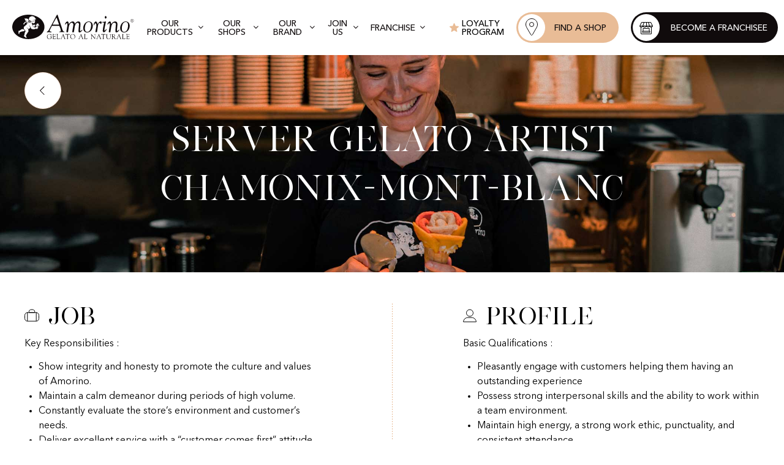

--- FILE ---
content_type: application/javascript; charset=UTF-8
request_url: https://www.amorino.com/build/e5e71d5.js
body_size: 102726
content:
/*! For license information please see LICENSES */
(window.webpackJsonp=window.webpackJsonp||[]).push([[53],[,,,,,,,,,,,,,function(t,e,n){"use strict";t.exports=function(t){var e=[];return e.toString=function(){return this.map((function(e){var content=function(t,e){var content=t[1]||"",n=t[3];if(!n)return content;if(e&&"function"==typeof btoa){var r=(f=n,l=btoa(unescape(encodeURIComponent(JSON.stringify(f)))),data="sourceMappingURL=data:application/json;charset=utf-8;base64,".concat(l),"/*# ".concat(data," */")),o=n.sources.map((function(source){return"/*# sourceURL=".concat(n.sourceRoot||"").concat(source," */")}));return[content].concat(o).concat([r]).join("\n")}var f,l,data;return[content].join("\n")}(e,t);return e[2]?"@media ".concat(e[2]," {").concat(content,"}"):content})).join("")},e.i=function(t,n,r){"string"==typeof t&&(t=[[null,t,""]]);var o={};if(r)for(var i=0;i<this.length;i++){var f=this[i][0];null!=f&&(o[f]=!0)}for(var l=0;l<t.length;l++){var c=[].concat(t[l]);r&&o[c[0]]||(n&&(c[2]?c[2]="".concat(n," and ").concat(c[2]):c[2]=n),e.push(c))}},e}},function(t,e,n){"use strict";function r(t,e){for(var n=[],r={},i=0;i<e.length;i++){var o=e[i],f=o[0],l={id:t+":"+i,css:o[1],media:o[2],sourceMap:o[3]};r[f]?r[f].parts.push(l):n.push(r[f]={id:f,parts:[l]})}return n}n.r(e),n.d(e,"default",(function(){return y}));var o="undefined"!=typeof document;if("undefined"!=typeof DEBUG&&DEBUG&&!o)throw new Error("vue-style-loader cannot be used in a non-browser environment. Use { target: 'node' } in your Webpack config to indicate a server-rendering environment.");var f={},head=o&&(document.head||document.getElementsByTagName("head")[0]),l=null,c=0,h=!1,d=function(){},v=null,_="undefined"!=typeof navigator&&/msie [6-9]\b/.test(navigator.userAgent.toLowerCase());function y(t,e,n,o){h=n,v=o||{};var l=r(t,e);return m(l),function(e){for(var n=[],i=0;i<l.length;i++){var o=l[i];(c=f[o.id]).refs--,n.push(c)}e?m(l=r(t,e)):l=[];for(i=0;i<n.length;i++){var c;if(0===(c=n[i]).refs){for(var h=0;h<c.parts.length;h++)c.parts[h]();delete f[c.id]}}}}function m(t){for(var i=0;i<t.length;i++){var e=t[i],n=f[e.id];if(n){n.refs++;for(var r=0;r<n.parts.length;r++)n.parts[r](e.parts[r]);for(;r<e.parts.length;r++)n.parts.push(S(e.parts[r]));n.parts.length>e.parts.length&&(n.parts.length=e.parts.length)}else{var o=[];for(r=0;r<e.parts.length;r++)o.push(S(e.parts[r]));f[e.id]={id:e.id,refs:1,parts:o}}}}function w(){var t=document.createElement("style");return t.type="text/css",head.appendChild(t),t}function S(t){var e,n,r=document.querySelector('style[data-vue-ssr-id~="'+t.id+'"]');if(r){if(h)return d;r.parentNode.removeChild(r)}if(_){var o=c++;r=l||(l=w()),e=x.bind(null,r,o,!1),n=x.bind(null,r,o,!0)}else r=w(),e=j.bind(null,r),n=function(){r.parentNode.removeChild(r)};return e(t),function(r){if(r){if(r.css===t.css&&r.media===t.media&&r.sourceMap===t.sourceMap)return;e(t=r)}else n()}}var E,O=(E=[],function(t,e){return E[t]=e,E.filter(Boolean).join("\n")});function x(t,e,n,r){var o=n?"":r.css;if(t.styleSheet)t.styleSheet.cssText=O(e,o);else{var f=document.createTextNode(o),l=t.childNodes;l[e]&&t.removeChild(l[e]),l.length?t.insertBefore(f,l[e]):t.appendChild(f)}}function j(t,e){var n=e.css,r=e.media,o=e.sourceMap;if(r&&t.setAttribute("media",r),v.ssrId&&t.setAttribute("data-vue-ssr-id",e.id),o&&(n+="\n/*# sourceURL="+o.sources[0]+" */",n+="\n/*# sourceMappingURL=data:application/json;base64,"+btoa(unescape(encodeURIComponent(JSON.stringify(o))))+" */"),t.styleSheet)t.styleSheet.cssText=n;else{for(;t.firstChild;)t.removeChild(t.firstChild);t.appendChild(document.createTextNode(n))}}},,function(t,e){"function"==typeof Object.create?t.exports=function(t,e){e&&(t.super_=e,t.prototype=Object.create(e.prototype,{constructor:{value:t,enumerable:!1,writable:!0,configurable:!0}}))}:t.exports=function(t,e){if(e){t.super_=e;var n=function(){};n.prototype=e.prototype,t.prototype=new n,t.prototype.constructor=t}}},,,,,,,,,function(t,e,n){"use strict";Object.defineProperty(e,"__esModule",{value:!0}),e.areaConversion=e.timeConversion=e.distanceConversion=e.altitudeKeys=e.latitudeKeys=e.longitudeKeys=e.MAXLON=e.MINLON=e.MAXLAT=e.MINLAT=e.earthRadius=e.sexagesimalPattern=void 0;e.sexagesimalPattern=/^([0-9]{1,3})°\s*([0-9]{1,3}(?:\.(?:[0-9]{1,}))?)['′]\s*(([0-9]{1,3}(\.([0-9]{1,}))?)["″]\s*)?([NEOSW]?)$/;e.earthRadius=6378137;e.MINLAT=-90;e.MAXLAT=90;e.MINLON=-180;e.MAXLON=180;e.longitudeKeys=["lng","lon","longitude",0];e.latitudeKeys=["lat","latitude",1];e.altitudeKeys=["alt","altitude","elevation","elev",2];e.distanceConversion={m:1,km:.001,cm:100,mm:1e3,mi:1/1609.344,sm:1/1852.216,ft:100/30.48,in:100/2.54,yd:1/.9144};e.timeConversion={m:60,h:3600,d:86400};var r={m2:1,km2:1e-6,ha:1e-4,a:.01,ft2:10.763911,yd2:1.19599,in2:1550.0031};e.areaConversion=r,r.sqm=r.m2,r.sqkm=r.km2,r.sqft=r.ft2,r.sqyd=r.yd2,r.sqin=r.in2},,,,function(t,e,n){"use strict";n.d(e,"a",(function(){return _t})),n.d(e,"b",(function(){return pt})),n.d(e,"c",(function(){return L})),n.d(e,"d",(function(){return R}));var r=n(1),o=function(){return(o=Object.assign||function(t){for(var s,i=1,e=arguments.length;i<e;i++)for(var p in s=arguments[i])Object.prototype.hasOwnProperty.call(s,p)&&(t[p]=s[p]);return t}).apply(this,arguments)};function f(t,e,n,r){return new(n||(n=Promise))((function(o,f){function l(t){try{h(r.next(t))}catch(t){f(t)}}function c(t){try{h(r.throw(t))}catch(t){f(t)}}function h(t){var e;t.done?o(t.value):(e=t.value,e instanceof n?e:new n((function(t){t(e)}))).then(l,c)}h((r=r.apply(t,e||[])).next())}))}function l(t,body){var e,n,r,g,o={label:0,sent:function(){if(1&r[0])throw r[1];return r[1]},trys:[],ops:[]};return g={next:f(0),throw:f(1),return:f(2)},"function"==typeof Symbol&&(g[Symbol.iterator]=function(){return this}),g;function f(f){return function(l){return function(f){if(e)throw new TypeError("Generator is already executing.");for(;o;)try{if(e=1,n&&(r=2&f[0]?n.return:f[0]?n.throw||((r=n.return)&&r.call(n),0):n.next)&&!(r=r.call(n,f[1])).done)return r;switch(n=0,r&&(f=[2&f[0],r.value]),f[0]){case 0:case 1:r=f;break;case 4:return o.label++,{value:f[1],done:!1};case 5:o.label++,n=f[1],f=[0];continue;case 7:f=o.ops.pop(),o.trys.pop();continue;default:if(!(r=o.trys,(r=r.length>0&&r[r.length-1])||6!==f[0]&&2!==f[0])){o=0;continue}if(3===f[0]&&(!r||f[1]>r[0]&&f[1]<r[3])){o.label=f[1];break}if(6===f[0]&&o.label<r[1]){o.label=r[1],r=f;break}if(r&&o.label<r[2]){o.label=r[2],o.ops.push(f);break}r[2]&&o.ops.pop(),o.trys.pop();continue}f=body.call(t,o)}catch(t){f=[6,t],n=0}finally{e=r=0}if(5&f[0])throw f[1];return{value:f[0]?f[1]:void 0,done:!0}}([f,l])}}}function c(){for(var s=0,i=0,t=arguments.length;i<t;i++)s+=arguments[i].length;var e=Array(s),n=0;for(i=0;i<t;i++)for(var a=arguments[i],r=0,o=a.length;r<o;r++,n++)e[n]=a[r];return e}function h(t){return t!=t}function d(t){return null==t}var v=function(t){return null!==t&&t&&"object"==typeof t&&!Array.isArray(t)};function _(t){return""!==t&&!d(t)}function y(t){return"function"==typeof t}function m(t){return y(t)&&!!t.__locatorRef}function w(t,e){var n=Array.isArray(t)?t:E(t);if(y(n.findIndex))return n.findIndex(e);for(var i=0;i<n.length;i++)if(e(n[i],i))return i;return-1}function S(t,e){return-1!==t.indexOf(e)}function E(t){return y(Array.from)?Array.from(t):function(t){for(var e=[],n=t.length,i=0;i<n;i++)e.push(t[i]);return e}(t)}function O(t){return y(Object.values)?Object.values(t):Object.keys(t).map((function(e){return t[e]}))}function x(t,source){return Object.keys(source).forEach((function(e){if(v(source[e]))return t[e]||(t[e]={}),void x(t[e],source[e]);t[e]=source[e]})),t}function j(t,e,n){return void 0===e&&(e=0),void 0===n&&(n={cancelled:!1}),0===e?t:function(){for(var o=[],f=0;f<arguments.length;f++)o[f]=arguments[f];var l=function(){r=void 0,n.cancelled||t.apply(void 0,o)};clearTimeout(r),r=setTimeout(l,e)};var r}function k(template,t){return template.replace(/{([^}]+)}/g,(function(e,p){return p in t?t[p]:"{"+p+"}"}))}var A={};var M=function(){function t(){}return t.extend=function(t,e){var n=function(t){var e;return(null===(e=t.params)||void 0===e?void 0:e.length)&&(t.params=t.params.map((function(param){return"string"==typeof param?{name:param}:param}))),t}(e);A[t]?A[t]=x(A[t],e):A[t]=o({lazy:!1,computesRequired:!1},n)},t.isLazy=function(t){var e;return!!(null===(e=A[t])||void 0===e?void 0:e.lazy)},t.isRequireRule=function(t){var e;return!!(null===(e=A[t])||void 0===e?void 0:e.computesRequired)},t.getRuleDefinition=function(t){return A[t]},t}();function R(t,e){!function(t,e){if(y(e))return;if(y(e.validate))return;if(M.getRuleDefinition(t))return;throw new Error("Extension Error: The validator '"+t+"' must be a function or have a 'validate' method.")}(t,e),"object"!=typeof e?M.extend(t,{validate:e}):M.extend(t,e)}var T=o({},{defaultMessage:"{_field_} is not valid.",skipOptional:!0,classes:{touched:"touched",untouched:"untouched",valid:"valid",invalid:"invalid",pristine:"pristine",dirty:"dirty"},bails:!0,mode:"aggressive",useConstraintAttrs:!0}),P=function(){return T},C=function(t){T=o(o({},T),t)},L=function(t){C(t)};function I(t){var e,n={};return Object.defineProperty(n,"_$$isNormalized",{value:!0,writable:!1,enumerable:!1,configurable:!1}),t?v(t)&&t._$$isNormalized?t:v(t)?Object.keys(t).reduce((function(e,n){var r=[];return r=!0===t[n]?[]:Array.isArray(t[n])||v(t[n])?t[n]:[t[n]],!1!==t[n]&&(e[n]=N(n,r)),e}),n):"string"!=typeof t?(e="rules must be either a string or an object.",console.warn("[vee-validate] "+e),n):t.split("|").reduce((function(t,e){var n=D(e);return n.name?(t[n.name]=N(n.name,n.params),t):t}),n):n}function N(t,e){var n=M.getRuleDefinition(t);if(!n)return e;var r,o,f={};if(!n.params&&!Array.isArray(e))throw new Error("You provided an object params to a rule that has no defined schema.");if(Array.isArray(e)&&!n.params)return e;!n.params||n.params.length<e.length&&Array.isArray(e)?r=e.map((function(t,e){var r,param=null===(r=n.params)||void 0===r?void 0:r[e];return o=param||o,param||(param=o),param})):r=n.params;for(var i=0;i<r.length;i++){var l=r[i],c=l.default;Array.isArray(e)?i in e&&(c=e[i]):l.name in e?c=e[l.name]:1===r.length&&(c=e),l.isTarget&&(c=B(c,l.cast)),"string"==typeof c&&"@"===c[0]&&(c=B(c.slice(1),l.cast)),!m(c)&&l.cast&&(c=l.cast(c)),f[l.name]?(f[l.name]=Array.isArray(f[l.name])?f[l.name]:[f[l.name]],f[l.name].push(c)):f[l.name]=c}return f}var D=function(t){var e=[],n=t.split(":")[0];return S(t,":")&&(e=t.split(":").slice(1).join(":").split(",")),{name:n,params:e}};function B(t,e){var n=function(n){var r=n[t];return e?e(r):r};return n.__locatorRef=t,n}function U(t,e,n){return void 0===n&&(n={}),f(this,void 0,void 0,(function(){var r,o,f,c,h,d;return l(this,(function(l){switch(l.label){case 0:return r=null==n?void 0:n.bails,o=null==n?void 0:n.skipIfEmpty,[4,F({name:(null==n?void 0:n.name)||"{field}",rules:I(e),bails:null==r||r,skipIfEmpty:null==o||o,forceRequired:!1,crossTable:(null==n?void 0:n.values)||{},names:(null==n?void 0:n.names)||{},customMessages:(null==n?void 0:n.customMessages)||{}},t,n)];case 1:return f=l.sent(),c=[],h={},d={},f.errors.forEach((function(t){var e=t.msg();c.push(e),h[t.rule]=e,d[t.rule]=t.msg})),[2,{valid:f.valid,required:f.required,errors:c,failedRules:h,regenerateMap:d}]}}))}))}function F(t,e,n){var r=(void 0===n?{}:n).isInitial,o=void 0!==r&&r;return f(this,void 0,void 0,(function(){var n,r,f,c,h,d,i,v,_;return l(this,(function(l){switch(l.label){case 0:return[4,$(t,e)];case 1:if(n=l.sent(),r=n.shouldSkip,f=n.required,c=n.errors,r)return[2,{valid:!c.length,required:f,errors:c}];h=Object.keys(t.rules).filter((function(t){return!M.isRequireRule(t)})),d=h.length,i=0,l.label=2;case 2:return i<d?o&&M.isLazy(h[i])?[3,4]:(v=h[i],[4,z(t,e,{name:v,params:t.rules[v]})]):[3,5];case 3:if(!(_=l.sent()).valid&&_.error&&(c.push(_.error),t.bails))return[2,{valid:!1,required:f,errors:c}];l.label=4;case 4:return i++,[3,2];case 5:return[2,{valid:!c.length,required:f,errors:c}]}}))}))}function $(t,e){return f(this,void 0,void 0,(function(){var n,r,o,f,c,h,i,_,y;return l(this,(function(l){switch(l.label){case 0:n=Object.keys(t.rules).filter(M.isRequireRule),r=n.length,o=[],f=d(e)||""===e||(m=e,Array.isArray(m)&&0===m.length),c=f&&t.skipIfEmpty,i=0,l.label=1;case 1:return i<r?(_=n[i],[4,z(t,e,{name:_,params:t.rules[_]})]):[3,4];case 2:if(y=l.sent(),!v(y))throw new Error("Require rules has to return an object (see docs)");if(void 0!==y.required&&(h=y.required),!y.valid&&y.error&&(o.push(y.error),t.bails))return[2,{shouldSkip:!0,required:y.required,errors:o}];l.label=3;case 3:return i++,[3,1];case 4:return(!f||h||t.skipIfEmpty)&&(t.bails||c)?[2,{shouldSkip:!h&&f,required:h,errors:o}]:[2,{shouldSkip:!1,required:h,errors:o}]}var m}))}))}function z(t,e,n){return f(this,void 0,void 0,(function(){var r,f,c,h,d;return l(this,(function(l){switch(l.label){case 0:if(!(r=M.getRuleDefinition(n.name))||!r.validate)throw new Error("No such validator '"+n.name+"' exists.");return f=r.castValue?r.castValue(e):e,c=function(t,e){if(Array.isArray(t))return t.map((function(param){var t="string"==typeof param&&"@"===param[0]?param.slice(1):param;return t in e?e[t]:param}));var n={};return Object.keys(t).forEach((function(param){n[param]=function(t){if(m(t))return t(e);return t}(t[param])})),n}(n.params,t.crossTable),[4,r.validate(f,c)];case 1:return"string"==typeof(h=l.sent())?(d=o(o({},c||{}),{_field_:t.name,_value_:e,_rule_:n.name}),[2,{valid:!1,error:{rule:n.name,msg:function(){return k(h,d)}}}]):(v(h)||(h={valid:h}),[2,{valid:h.valid,required:h.required,error:h.valid?void 0:W(t,e,r,n.name,c)}])}}))}))}function W(t,e,n,r,f){var l,c=null!==(l=t.customMessages[r])&&void 0!==l?l:n.message,h=function(t,e,n){var r=e.params;if(!r)return{};if(r.filter((function(param){return param.isTarget})).length<=0)return{};var o={},f=t.rules[n];!Array.isArray(f)&&v(f)&&(f=r.map((function(param){return f[param.name]})));for(var l=0;l<r.length;l++){var param=r[l],c=f[l];if(m(c)){c=c.__locatorRef;var h=t.names[c]||c;o[param.name]=h,o["_"+param.name+"_"]=t.crossTable[c]}}return o}(t,n,r),d=function(t,e,n,r){var o={},f=t.rules[n],l=e.params||[];if(!f)return{};return Object.keys(f).forEach((function(e,n){var r=f[e];if(!m(r))return{};var param=l[n];if(!param)return{};var c=r.__locatorRef;o[param.name]=t.names[c]||c,o["_"+param.name+"_"]=t.crossTable[c]})),{userTargets:o,userMessage:r}}(t,n,r,c),_=d.userTargets,y=d.userMessage,w=o(o(o(o({},f||{}),{_field_:t.name,_value_:e,_rule_:r}),h),_);return{msg:function(){return function(template,t,e){if("function"==typeof template)return template(t,e);return k(template,o(o({},e),{_field_:t}))}(y||P().defaultMessage,t.name,w)},rule:r}}var H={aggressive:function(){return{on:["input","blur"]}},eager:function(t){return t.errors.length?{on:["input","change"]}:{on:["change","blur"]}},passive:function(){return{on:[]}},lazy:function(){return{on:["change","blur"]}}},V=new r.a;!function(){function t(t,e){this.container={},this.locale=t,this.merge(e)}t.prototype.resolve=function(t,e,n){return this.format(this.locale,t,e,n)},t.prototype.format=function(t,e,n,r){var f,l,c,h,d,v,_,m,w,S=null===(c=null===(l=null===(f=this.container[t])||void 0===f?void 0:f.fields)||void 0===l?void 0:l[e])||void 0===c?void 0:c[n],E=null===(d=null===(h=this.container[t])||void 0===h?void 0:h.messages)||void 0===d?void 0:d[n];return(w=S||E||"")||(w="{_field_} is not valid"),e=null!==(m=null===(_=null===(v=this.container[t])||void 0===v?void 0:v.names)||void 0===_?void 0:_[e])&&void 0!==m?m:e,y(w)?w(e,r):k(w,o(o({},r),{_field_:e}))},t.prototype.merge=function(t){x(this.container,t)},t.prototype.hasRule=function(t){var e,n;return!!(null===(n=null===(e=this.container[this.locale])||void 0===e?void 0:e.messages)||void 0===n?void 0:n[t])}}();var Y=function t(a,b){if(a===b)return!0;if(a&&b&&"object"==typeof a&&"object"==typeof b){if(a.constructor!==b.constructor)return!1;var e,i,n;if(Array.isArray(a)){if((e=a.length)!=b.length)return!1;for(i=e;0!=i--;)if(!t(a[i],b[i]))return!1;return!0}if(a.constructor===RegExp)return a.source===b.source&&a.flags===b.flags;if(a.valueOf!==Object.prototype.valueOf)return a.valueOf()===b.valueOf();if(a.toString!==Object.prototype.toString)return a.toString()===b.toString();if((e=(n=Object.keys(a)).length)!==Object.keys(b).length)return!1;for(i=e;0!=i--;)if(!Object.prototype.hasOwnProperty.call(b,n[i]))return!1;for(i=e;0!=i--;){var r=n[i];if(!t(a[r],b[r]))return!1}return!0}return a!=a&&b!=b};function K(t){var e,n,r;if(!(r=t)||!("undefined"!=typeof Event&&y(Event)&&r instanceof Event||r&&r.srcElement))return t;var input=t.target;if("file"===input.type&&input.files)return E(input.files);if(null===(e=input._vModifiers)||void 0===e?void 0:e.number){var o=parseFloat(input.value);return h(o)?input.value:o}return(null===(n=input._vModifiers)||void 0===n?void 0:n.trim)&&"string"==typeof input.value?input.value.trim():input.value}var G=function(t){var e,n=(null===(e=t.data)||void 0===e?void 0:e.attrs)||t.elm;return!("input"!==t.tag||n&&n.type)||("textarea"===t.tag||S(["text","password","search","email","tel","url","number"],null==n?void 0:n.type))};function J(t){if(t.data){var e,n,r,o,f=t.data;if("model"in f)return f.model;if(t.data.directives)return e=t.data.directives,n=function(t){return"model"===t.name},r=Array.isArray(e)?e:E(e),-1===(o=w(r,n))?void 0:r[o]}}function Z(t){var e,n,r=J(t);if(r)return{value:r.value};var o=Q(t),f=(null==o?void 0:o.prop)||"value";return(null===(e=t.componentOptions)||void 0===e?void 0:e.propsData)&&f in t.componentOptions.propsData?{value:t.componentOptions.propsData[f]}:(null===(n=t.data)||void 0===n?void 0:n.domProps)&&"value"in t.data.domProps?{value:t.data.domProps.value}:void 0}function X(t){return Array.isArray(t)||void 0===Z(t)?function(t){return Array.isArray(t)?t:Array.isArray(t.children)?t.children:t.componentOptions&&Array.isArray(t.componentOptions.children)?t.componentOptions.children:[]}(t).reduce((function(t,e){var n=X(e);return n.length&&t.push.apply(t,n),t}),[]):[t]}function Q(t){return t.componentOptions?t.componentOptions.Ctor.options.model:null}function tt(t,e,n){if(d(t[e]))t[e]=[n];else{if(y(t[e])&&t[e].fns){var r=t[e];return r.fns=Array.isArray(r.fns)?r.fns:[r.fns],void(S(r.fns,n)||r.fns.push(n))}if(y(t[e])){var o=t[e];t[e]=[o]}Array.isArray(t[e])&&!S(t[e],n)&&t[e].push(n)}}function et(t,e,n){t.componentOptions?function(t,e,n){t.componentOptions&&(t.componentOptions.listeners||(t.componentOptions.listeners={}),tt(t.componentOptions.listeners,e,n))}(t,e,n):function(t,e,n){t.data||(t.data={}),d(t.data.on)&&(t.data.on={}),tt(t.data.on,e,n)}(t,e,n)}function nt(t,e){var n;return t.componentOptions?(Q(t)||{event:"input"}).event:(null===(n=null==e?void 0:e.modifiers)||void 0===n?void 0:n.lazy)?"change":G(t)?"input":"change"}function it(t){var e,n=null===(e=t.data)||void 0===e?void 0:e.attrs;if(!S(["input","select","textarea"],t.tag)||!n)return{};var r={};return"required"in n&&!1!==n.required&&M.getRuleDefinition("required")&&(r.required="checkbox"!==n.type||[!0]),G(t)?I(o(o({},r),function(t){var e,n=null===(e=t.data)||void 0===e?void 0:e.attrs,r={};return n?("email"===n.type&&M.getRuleDefinition("email")&&(r.email=["multiple"in n]),n.pattern&&M.getRuleDefinition("regex")&&(r.regex=n.pattern),n.maxlength>=0&&M.getRuleDefinition("max")&&(r.max=n.maxlength),n.minlength>=0&&M.getRuleDefinition("min")&&(r.min=n.minlength),"number"===n.type&&(_(n.min)&&M.getRuleDefinition("min_value")&&(r.min_value=Number(n.min)),_(n.max)&&M.getRuleDefinition("max_value")&&(r.max_value=Number(n.max))),r):r}(t))):I(r)}function ot(t,e){return t.$scopedSlots.default?t.$scopedSlots.default(e)||[]:t.$slots.default||[]}function at(t,e){return!(t._ignoreImmediate||!t.immediate)||(n=t.value,r=e,!(h(n)&&h(r)||n===r||!t.normalizedEvents.length)||(!!t._needsValidation||!t.initialized&&void 0===e));var n,r}function ut(t){return o(o({},t.flags),{errors:t.errors,classes:t.classes,failedRules:t.failedRules,reset:function(){return t.reset()},validate:function(){for(var e=[],n=0;n<arguments.length;n++)e[n]=arguments[n];return t.validate.apply(t,e)},ariaInput:{"aria-invalid":t.flags.invalid?"true":"false","aria-required":t.isRequired?"true":"false","aria-errormessage":"vee_"+t.id},ariaMsg:{id:"vee_"+t.id,"aria-live":t.errors.length?"assertive":"off"}})}function st(t,e){t.initialized||(t.initialValue=e);var n=at(t,e);if(t._needsValidation=!1,t.value=e,t._ignoreImmediate=!0,n){var r=function(){if(t.immediate||t.flags.validated)return lt(t);t.validateSilent()};t.initialized?r():t.$once("hook:mounted",(function(){return r()}))}}function ft(t){return(y(t.mode)?t.mode:H[t.mode])(t)}function lt(t){var e=t.validateSilent();return t._pendingValidation=e,e.then((function(n){return e===t._pendingValidation&&(t.applyResult(n),t._pendingValidation=void 0),n}))}function ct(t){t.$veeOnInput||(t.$veeOnInput=function(e){t.syncValue(e),t.setFlags({dirty:!0,pristine:!1})});var e=t.$veeOnInput;t.$veeOnBlur||(t.$veeOnBlur=function(){t.setFlags({touched:!0,untouched:!1})});var n=t.$veeOnBlur,r=t.$veeHandler,o=ft(t);return r&&t.$veeDebounce===t.debounce||(r=j((function(){t.$nextTick((function(){t._pendingReset||lt(t),t._pendingReset=!1}))}),o.debounce||t.debounce),t.$veeHandler=r,t.$veeDebounce=t.debounce),{onInput:e,onBlur:n,onValidate:r}}var ht=0;var pt=r.a.extend({name:"ValidationProvider",inject:{$_veeObserver:{from:"$_veeObserver",default:function(){return this.$vnode.context.$_veeObserver||(this.$vnode.context.$_veeObserver={refs:{},observe:function(t){this.refs[t.id]=t},unobserve:function(t){delete this.refs[t]}}),this.$vnode.context.$_veeObserver}}},props:{vid:{type:String,default:""},name:{type:String,default:null},mode:{type:[String,Function],default:function(){return P().mode}},rules:{type:[Object,String],default:null},immediate:{type:Boolean,default:!1},bails:{type:Boolean,default:function(){return P().bails}},skipIfEmpty:{type:Boolean,default:function(){return P().skipOptional}},debounce:{type:Number,default:0},tag:{type:String,default:"span"},slim:{type:Boolean,default:!1},disabled:{type:Boolean,default:!1},customMessages:{type:Object,default:function(){return{}}},detectInput:{type:Boolean,default:!0}},watch:{rules:{deep:!0,handler:function(t,e){this._needsValidation=!Y(t,e)}}},data:function(){return{errors:[],value:void 0,initialized:!1,initialValue:void 0,flags:{untouched:!0,touched:!1,dirty:!1,pristine:!0,valid:!1,invalid:!1,validated:!1,pending:!1,required:!1,changed:!1,passed:!1,failed:!1},failedRules:{},isActive:!0,fieldName:"",id:""}},computed:{fieldDeps:function(){var t=this;return Object.keys(this.normalizedRules).reduce((function(e,n){var r,o=(r=t.normalizedRules[n],Array.isArray(r)?r.filter((function(param){return m(param)||"string"==typeof param&&"@"===param[0]})):Object.keys(r).filter((function(t){return m(r[t])})).map((function(t){return r[t]}))).map((function(t){return m(t)?t.__locatorRef:t.slice(1)}));return e.push.apply(e,o),o.forEach((function(e){!function t(e,n,r){void 0===r&&(r=!0);var o=e.$_veeObserver.refs;e._veeWatchers||(e._veeWatchers={});if(!o[n]&&r)return e.$once("hook:mounted",(function(){t(e,n,!1)}));!y(e._veeWatchers[n])&&o[n]&&(e._veeWatchers[n]=o[n].$watch("value",(function(){var t=e.checkComputesRequiredState();e.flags.validated&&(e._needsValidation=!0,e.validate()),t&&!e.flags.validated&&e.validateSilent()})))}(t,e)})),e}),[])},normalizedEvents:function(){var t=this;return(ft(this).on||[]).map((function(e){return"input"===e?t._inputEventName:e}))},isRequired:function(){var t=o(o({},this._resolvedRules),this.normalizedRules),e=Object.keys(t).some(M.isRequireRule);return this.flags.required=!!e,e},classes:function(){return function(t,e){for(var n={},r=Object.keys(e),o=r.length,f=function(i){var o=r[i],f=t&&t[o]||o,l=e[o];return d(l)?"continue":"valid"!==o&&"invalid"!==o||e.validated?void("string"==typeof f?n[f]=l:Array.isArray(f)&&f.forEach((function(t){n[t]=l}))):"continue"},i=0;i<o;i++)f(i);return n}(P().classes,this.flags)},normalizedRules:function(){return I(this.rules)}},mounted:function(){var t=this,e=function(){if(t.flags.validated){var e=t._regenerateMap;if(e){var n=[],r={};return Object.keys(e).forEach((function(t){var o=e[t]();n.push(o),r[t]=o})),void t.applyResult({errors:n,failedRules:r,regenerateMap:e})}t.validate()}};V.$on("change:locale",e),this.$on("hook:beforeDestroy",(function(){V.$off("change:locale",e)}))},render:function(t){var e=this;this.registerField();var n=ot(this,ut(this));if(this.detectInput){var r=X(n);r.length&&r.forEach((function(input,t){var n,r,o,f,l,c;if(S(["checkbox","radio"],null===(r=null===(n=input.data)||void 0===n?void 0:n.attrs)||void 0===r?void 0:r.type)||!(t>0)){var h=P().useConstraintAttrs?it(input):{};Y(e._resolvedRules,h)||(e._needsValidation=!0),S(["input","select","textarea"],input.tag)&&(e.fieldName=(null===(f=null===(o=input.data)||void 0===o?void 0:o.attrs)||void 0===f?void 0:f.name)||(null===(c=null===(l=input.data)||void 0===l?void 0:l.attrs)||void 0===c?void 0:c.id)),e._resolvedRules=h,function(t,e){var n=Z(e);t._inputEventName=t._inputEventName||nt(e,J(e)),st(t,null==n?void 0:n.value);var r=ct(t),o=r.onInput,f=r.onBlur,l=r.onValidate;et(e,t._inputEventName,o),et(e,"blur",f),t.normalizedEvents.forEach((function(t){et(e,t,l)})),t.initialized=!0}(e,input)}}))}return this.slim&&n.length<=1?n[0]:t(this.tag,n)},beforeDestroy:function(){this.$_veeObserver.unobserve(this.id)},activated:function(){this.isActive=!0},deactivated:function(){this.isActive=!1},methods:{setFlags:function(t){var e=this;Object.keys(t).forEach((function(n){e.flags[n]=t[n]}))},syncValue:function(t){var e=K(t);this.value=e,this.flags.changed=!Y(this.initialValue,e)},reset:function(){var t=this;this.errors=[],this.initialValue=this.value;var e={untouched:!0,touched:!1,dirty:!1,pristine:!0,valid:!1,invalid:!1,validated:!1,pending:!1,required:!1,changed:!1,passed:!1,failed:!1};e.required=this.isRequired,this.setFlags(e),this.failedRules={},this.validateSilent(),this._pendingValidation=void 0,this._pendingReset=!0,setTimeout((function(){t._pendingReset=!1}),this.debounce)},validate:function(){for(var t=[],e=0;e<arguments.length;e++)t[e]=arguments[e];return f(this,void 0,void 0,(function(){return l(this,(function(e){return t.length>0&&this.syncValue(t[0]),[2,lt(this)]}))}))},validateSilent:function(){return f(this,void 0,void 0,(function(){var t,e;return l(this,(function(n){switch(n.label){case 0:return this.setFlags({pending:!0}),t=o(o({},this._resolvedRules),this.normalizedRules),Object.defineProperty(t,"_$$isNormalized",{value:!0,writable:!1,enumerable:!1,configurable:!1}),[4,U(this.value,t,o(o({name:this.name||this.fieldName},(r=this,f=r.$_veeObserver.refs,{names:{},values:{}},r.fieldDeps.reduce((function(t,e){return f[e]?(t.values[e]=f[e].value,t.names[e]=f[e].name,t):t}),{names:{},values:{}}))),{bails:this.bails,skipIfEmpty:this.skipIfEmpty,isInitial:!this.initialized,customMessages:this.customMessages}))];case 1:return e=n.sent(),this.setFlags({pending:!1,valid:e.valid,invalid:!e.valid}),void 0!==e.required&&this.setFlags({required:e.required}),[2,e]}var r,f}))}))},setErrors:function(t){this.applyResult({errors:t,failedRules:{}})},applyResult:function(t){var e=t.errors,n=t.failedRules,r=t.regenerateMap;this.errors=e,this._regenerateMap=r,this.failedRules=o({},n||{}),this.setFlags({valid:!e.length,passed:!e.length,invalid:!!e.length,failed:!!e.length,validated:!0,changed:!Y(this.value,this.initialValue)})},registerField:function(){!function(t){var e=function(t){if(t.vid)return t.vid;if(t.name)return t.name;if(t.id)return t.id;if(t.fieldName)return t.fieldName;return"_vee_"+ ++ht}(t),n=t.id;if(!t.isActive||n===e&&t.$_veeObserver.refs[n])return;n!==e&&t.$_veeObserver.refs[n]===t&&t.$_veeObserver.unobserve(n);t.id=e,t.$_veeObserver.observe(t)}(this)},checkComputesRequiredState:function(){var t=o(o({},this._resolvedRules),this.normalizedRules);return Object.keys(t).some(M.isRequireRule)}}});var vt=[["pristine","every"],["dirty","some"],["touched","some"],["untouched","every"],["valid","every"],["invalid","some"],["pending","some"],["validated","every"],["changed","some"],["passed","every"],["failed","some"]],gt=0;var _t=r.a.extend({name:"ValidationObserver",provide:function(){return{$_veeObserver:this}},inject:{$_veeObserver:{from:"$_veeObserver",default:function(){return this.$vnode.context.$_veeObserver?this.$vnode.context.$_veeObserver:null}}},props:{tag:{type:String,default:"span"},vid:{type:String,default:function(){return"obs_"+gt++}},slim:{type:Boolean,default:!1},disabled:{type:Boolean,default:!1}},data:function(){return{id:"",refs:{},observers:[],errors:{},flags:mt(),fields:{}}},created:function(){var t=this;this.id=this.vid,bt(this);var e=j((function(e){var n=e.errors,r=e.flags,o=e.fields;t.errors=n,t.flags=r,t.fields=o}),16);this.$watch(wt,e)},activated:function(){bt(this)},deactivated:function(){yt(this)},beforeDestroy:function(){yt(this)},render:function(t){var e,n=ot(this,o(o({},(e=this).flags),{errors:e.errors,fields:e.fields,validate:e.validate,validateWithInfo:e.validateWithInfo,passes:e.handleSubmit,handleSubmit:e.handleSubmit,reset:e.reset}));return this.slim&&n.length<=1?n[0]:t(this.tag,{on:this.$listeners},n)},methods:{observe:function(t,e){var n;void 0===e&&(e="provider"),"observer"!==e?this.refs=o(o({},this.refs),((n={})[t.id]=t,n)):this.observers.push(t)},unobserve:function(t,e){if(void 0===e&&(e="provider"),"provider"!==e){var n=w(this.observers,(function(e){return e.id===t}));-1!==n&&this.observers.splice(n,1)}else{if(!this.refs[t])return;this.$delete(this.refs,t)}},validateWithInfo:function(t){var e=(void 0===t?{}:t).silent,n=void 0!==e&&e;return f(this,void 0,void 0,(function(){var t,e,r,o,f,h;return l(this,(function(l){switch(l.label){case 0:return[4,Promise.all(c(O(this.refs).filter((function(t){return!t.disabled})).map((function(t){return t[n?"validateSilent":"validate"]().then((function(t){return t.valid}))})),this.observers.filter((function(t){return!t.disabled})).map((function(t){return t.validate({silent:n})}))))];case 1:return t=l.sent(),e=t.every((function(t){return t})),r=wt.call(this),o=r.errors,f=r.flags,h=r.fields,this.errors=o,this.flags=f,this.fields=h,[2,{errors:o,flags:f,fields:h,isValid:e}]}}))}))},validate:function(t){var e=(void 0===t?{}:t).silent,n=void 0!==e&&e;return f(this,void 0,void 0,(function(){return l(this,(function(t){switch(t.label){case 0:return[4,this.validateWithInfo({silent:n})];case 1:return[2,t.sent().isValid]}}))}))},handleSubmit:function(t){return f(this,void 0,void 0,(function(){return l(this,(function(e){switch(e.label){case 0:return[4,this.validate()];case 1:return e.sent()&&t?[2,t()]:[2]}}))}))},reset:function(){return c(O(this.refs),this.observers).forEach((function(t){return t.reset()}))},setErrors:function(t){var e=this;Object.keys(t).forEach((function(n){var r=e.refs[n];if(r){var o=t[n]||[];o="string"==typeof o?[o]:o,r.setErrors(o)}})),this.observers.forEach((function(e){e.setErrors(t)}))}}});function yt(t){t.$_veeObserver&&t.$_veeObserver.unobserve(t.id,"observer")}function bt(t){t.$_veeObserver&&t.$_veeObserver.observe(t,"observer")}function mt(){return o(o({},{untouched:!0,touched:!1,dirty:!1,pristine:!0,valid:!1,invalid:!1,validated:!1,pending:!1,required:!1,changed:!1,passed:!1,failed:!1}),{valid:!0,invalid:!1})}function wt(){for(var t=c(O(this.refs),this.observers.filter((function(t){return!t.disabled}))),e={},n=mt(),r={},f=t.length,i=0;i<f;i++){var l=t[i];Array.isArray(l.errors)?(e[l.id]=l.errors,r[l.id]=o({id:l.id,name:l.name,failedRules:l.failedRules},l.flags)):(e=o(o({},e),l.errors),r=o(o({},r),l.fields))}return vt.forEach((function(e){var r=e[0],o=e[1];n[r]=t[o]((function(t){return t.flags[r]}))})),{errors:e,flags:n,fields:r}}},,,,,,,,,,function(t,e,n){var r=n(63),o=r.Buffer;function f(t,e){for(var n in t)e[n]=t[n]}function l(t,e,n){return o(t,e,n)}o.from&&o.alloc&&o.allocUnsafe&&o.allocUnsafeSlow?t.exports=r:(f(r,e),e.Buffer=l),l.prototype=Object.create(o.prototype),f(o,l),l.from=function(t,e,n){if("number"==typeof t)throw new TypeError("Argument must not be a number");return o(t,e,n)},l.alloc=function(t,e,n){if("number"!=typeof t)throw new TypeError("Argument must be a number");var r=o(t);return void 0!==e?"string"==typeof n?r.fill(e,n):r.fill(e):r.fill(0),r},l.allocUnsafe=function(t){if("number"!=typeof t)throw new TypeError("Argument must be a number");return o(t)},l.allocUnsafeSlow=function(t){if("number"!=typeof t)throw new TypeError("Argument must be a number");return r.SlowBuffer(t)}},,,function(t,e,n){"use strict";Object.defineProperty(e,"__esModule",{value:!0}),e.default=void 0;var r=n(25),o=l(n(131)),f=l(n(180));function l(t){return t&&t.__esModule?t:{default:t}}var c=function(t,e){var n=(0,o.default)(t,r.latitudeKeys);if(null!=n){var l=t[n];return!0===e?l:(0,f.default)(l)}};e.default=c},function(t,e,n){"use strict";Object.defineProperty(e,"__esModule",{value:!0}),e.default=void 0;var r=n(25),o=l(n(131)),f=l(n(180));function l(t){return t&&t.__esModule?t:{default:t}}var c=function(t,e){var n=(0,o.default)(t,r.longitudeKeys);if(null!=n){var l=t[n];return!0===e?l:(0,f.default)(l)}};e.default=c},,,,,,,,,function(t,e,n){"use strict";Object.defineProperty(e,"__esModule",{value:!0}),e.default=void 0;var r=function(t){return t*Math.PI/180};e.default=r},,,,,,,,,,,function(t,e,n){"use strict";(function(t){var r=n(643),o=n(644),f=n(281);function l(){return h.TYPED_ARRAY_SUPPORT?2147483647:1073741823}function c(t,e){if(l()<e)throw new RangeError("Invalid typed array length");return h.TYPED_ARRAY_SUPPORT?(t=new Uint8Array(e)).__proto__=h.prototype:(null===t&&(t=new h(e)),t.length=e),t}function h(t,e,n){if(!(h.TYPED_ARRAY_SUPPORT||this instanceof h))return new h(t,e,n);if("number"==typeof t){if("string"==typeof e)throw new Error("If encoding is specified then the first argument must be a string");return _(this,t)}return d(this,t,e,n)}function d(t,e,n,r){if("number"==typeof e)throw new TypeError('"value" argument must not be a number');return"undefined"!=typeof ArrayBuffer&&e instanceof ArrayBuffer?function(t,e,n,r){if(e.byteLength,n<0||e.byteLength<n)throw new RangeError("'offset' is out of bounds");if(e.byteLength<n+(r||0))throw new RangeError("'length' is out of bounds");e=void 0===n&&void 0===r?new Uint8Array(e):void 0===r?new Uint8Array(e,n):new Uint8Array(e,n,r);h.TYPED_ARRAY_SUPPORT?(t=e).__proto__=h.prototype:t=y(t,e);return t}(t,e,n,r):"string"==typeof e?function(t,e,n){"string"==typeof n&&""!==n||(n="utf8");if(!h.isEncoding(n))throw new TypeError('"encoding" must be a valid string encoding');var r=0|w(e,n),o=(t=c(t,r)).write(e,n);o!==r&&(t=t.slice(0,o));return t}(t,e,n):function(t,e){if(h.isBuffer(e)){var n=0|m(e.length);return 0===(t=c(t,n)).length||e.copy(t,0,0,n),t}if(e){if("undefined"!=typeof ArrayBuffer&&e.buffer instanceof ArrayBuffer||"length"in e)return"number"!=typeof e.length||(r=e.length)!=r?c(t,0):y(t,e);if("Buffer"===e.type&&f(e.data))return y(t,e.data)}var r;throw new TypeError("First argument must be a string, Buffer, ArrayBuffer, Array, or array-like object.")}(t,e)}function v(t){if("number"!=typeof t)throw new TypeError('"size" argument must be a number');if(t<0)throw new RangeError('"size" argument must not be negative')}function _(t,e){if(v(e),t=c(t,e<0?0:0|m(e)),!h.TYPED_ARRAY_SUPPORT)for(var i=0;i<e;++i)t[i]=0;return t}function y(t,e){var n=e.length<0?0:0|m(e.length);t=c(t,n);for(var i=0;i<n;i+=1)t[i]=255&e[i];return t}function m(t){if(t>=l())throw new RangeError("Attempt to allocate Buffer larger than maximum size: 0x"+l().toString(16)+" bytes");return 0|t}function w(t,e){if(h.isBuffer(t))return t.length;if("undefined"!=typeof ArrayBuffer&&"function"==typeof ArrayBuffer.isView&&(ArrayBuffer.isView(t)||t instanceof ArrayBuffer))return t.byteLength;"string"!=typeof t&&(t=""+t);var n=t.length;if(0===n)return 0;for(var r=!1;;)switch(e){case"ascii":case"latin1":case"binary":return n;case"utf8":case"utf-8":case void 0:return K(t).length;case"ucs2":case"ucs-2":case"utf16le":case"utf-16le":return 2*n;case"hex":return n>>>1;case"base64":return G(t).length;default:if(r)return K(t).length;e=(""+e).toLowerCase(),r=!0}}function S(t,e,n){var r=!1;if((void 0===e||e<0)&&(e=0),e>this.length)return"";if((void 0===n||n>this.length)&&(n=this.length),n<=0)return"";if((n>>>=0)<=(e>>>=0))return"";for(t||(t="utf8");;)switch(t){case"hex":return N(this,e,n);case"utf8":case"utf-8":return C(this,e,n);case"ascii":return L(this,e,n);case"latin1":case"binary":return I(this,e,n);case"base64":return P(this,e,n);case"ucs2":case"ucs-2":case"utf16le":case"utf-16le":return D(this,e,n);default:if(r)throw new TypeError("Unknown encoding: "+t);t=(t+"").toLowerCase(),r=!0}}function E(b,t,e){var i=b[t];b[t]=b[e],b[e]=i}function O(t,e,n,r,o){if(0===t.length)return-1;if("string"==typeof n?(r=n,n=0):n>2147483647?n=2147483647:n<-2147483648&&(n=-2147483648),n=+n,isNaN(n)&&(n=o?0:t.length-1),n<0&&(n=t.length+n),n>=t.length){if(o)return-1;n=t.length-1}else if(n<0){if(!o)return-1;n=0}if("string"==typeof e&&(e=h.from(e,r)),h.isBuffer(e))return 0===e.length?-1:x(t,e,n,r,o);if("number"==typeof e)return e&=255,h.TYPED_ARRAY_SUPPORT&&"function"==typeof Uint8Array.prototype.indexOf?o?Uint8Array.prototype.indexOf.call(t,e,n):Uint8Array.prototype.lastIndexOf.call(t,e,n):x(t,[e],n,r,o);throw new TypeError("val must be string, number or Buffer")}function x(t,e,n,r,o){var i,f=1,l=t.length,c=e.length;if(void 0!==r&&("ucs2"===(r=String(r).toLowerCase())||"ucs-2"===r||"utf16le"===r||"utf-16le"===r)){if(t.length<2||e.length<2)return-1;f=2,l/=2,c/=2,n/=2}function h(t,i){return 1===f?t[i]:t.readUInt16BE(i*f)}if(o){var d=-1;for(i=n;i<l;i++)if(h(t,i)===h(e,-1===d?0:i-d)){if(-1===d&&(d=i),i-d+1===c)return d*f}else-1!==d&&(i-=i-d),d=-1}else for(n+c>l&&(n=l-c),i=n;i>=0;i--){for(var v=!0,_=0;_<c;_++)if(h(t,i+_)!==h(e,_)){v=!1;break}if(v)return i}return-1}function j(t,e,n,r){n=Number(n)||0;var o=t.length-n;r?(r=Number(r))>o&&(r=o):r=o;var f=e.length;if(f%2!=0)throw new TypeError("Invalid hex string");r>f/2&&(r=f/2);for(var i=0;i<r;++i){var l=parseInt(e.substr(2*i,2),16);if(isNaN(l))return i;t[n+i]=l}return i}function k(t,e,n,r){return J(K(e,t.length-n),t,n,r)}function A(t,e,n,r){return J(function(t){for(var e=[],i=0;i<t.length;++i)e.push(255&t.charCodeAt(i));return e}(e),t,n,r)}function M(t,e,n,r){return A(t,e,n,r)}function R(t,e,n,r){return J(G(e),t,n,r)}function T(t,e,n,r){return J(function(t,e){for(var n,r,o,f=[],i=0;i<t.length&&!((e-=2)<0);++i)n=t.charCodeAt(i),r=n>>8,o=n%256,f.push(o),f.push(r);return f}(e,t.length-n),t,n,r)}function P(t,e,n){return 0===e&&n===t.length?r.fromByteArray(t):r.fromByteArray(t.slice(e,n))}function C(t,e,n){n=Math.min(t.length,n);for(var r=[],i=e;i<n;){var o,f,l,c,h=t[i],d=null,v=h>239?4:h>223?3:h>191?2:1;if(i+v<=n)switch(v){case 1:h<128&&(d=h);break;case 2:128==(192&(o=t[i+1]))&&(c=(31&h)<<6|63&o)>127&&(d=c);break;case 3:o=t[i+1],f=t[i+2],128==(192&o)&&128==(192&f)&&(c=(15&h)<<12|(63&o)<<6|63&f)>2047&&(c<55296||c>57343)&&(d=c);break;case 4:o=t[i+1],f=t[i+2],l=t[i+3],128==(192&o)&&128==(192&f)&&128==(192&l)&&(c=(15&h)<<18|(63&o)<<12|(63&f)<<6|63&l)>65535&&c<1114112&&(d=c)}null===d?(d=65533,v=1):d>65535&&(d-=65536,r.push(d>>>10&1023|55296),d=56320|1023&d),r.push(d),i+=v}return function(t){var e=t.length;if(e<=4096)return String.fromCharCode.apply(String,t);var n="",i=0;for(;i<e;)n+=String.fromCharCode.apply(String,t.slice(i,i+=4096));return n}(r)}e.Buffer=h,e.SlowBuffer=function(t){+t!=t&&(t=0);return h.alloc(+t)},e.INSPECT_MAX_BYTES=50,h.TYPED_ARRAY_SUPPORT=void 0!==t.TYPED_ARRAY_SUPPORT?t.TYPED_ARRAY_SUPPORT:function(){try{var t=new Uint8Array(1);return t.__proto__={__proto__:Uint8Array.prototype,foo:function(){return 42}},42===t.foo()&&"function"==typeof t.subarray&&0===t.subarray(1,1).byteLength}catch(t){return!1}}(),e.kMaxLength=l(),h.poolSize=8192,h._augment=function(t){return t.__proto__=h.prototype,t},h.from=function(t,e,n){return d(null,t,e,n)},h.TYPED_ARRAY_SUPPORT&&(h.prototype.__proto__=Uint8Array.prototype,h.__proto__=Uint8Array,"undefined"!=typeof Symbol&&Symbol.species&&h[Symbol.species]===h&&Object.defineProperty(h,Symbol.species,{value:null,configurable:!0})),h.alloc=function(t,e,n){return function(t,e,n,r){return v(e),e<=0?c(t,e):void 0!==n?"string"==typeof r?c(t,e).fill(n,r):c(t,e).fill(n):c(t,e)}(null,t,e,n)},h.allocUnsafe=function(t){return _(null,t)},h.allocUnsafeSlow=function(t){return _(null,t)},h.isBuffer=function(b){return!(null==b||!b._isBuffer)},h.compare=function(a,b){if(!h.isBuffer(a)||!h.isBuffer(b))throw new TypeError("Arguments must be Buffers");if(a===b)return 0;for(var t=a.length,e=b.length,i=0,n=Math.min(t,e);i<n;++i)if(a[i]!==b[i]){t=a[i],e=b[i];break}return t<e?-1:e<t?1:0},h.isEncoding=function(t){switch(String(t).toLowerCase()){case"hex":case"utf8":case"utf-8":case"ascii":case"latin1":case"binary":case"base64":case"ucs2":case"ucs-2":case"utf16le":case"utf-16le":return!0;default:return!1}},h.concat=function(t,e){if(!f(t))throw new TypeError('"list" argument must be an Array of Buffers');if(0===t.length)return h.alloc(0);var i;if(void 0===e)for(e=0,i=0;i<t.length;++i)e+=t[i].length;var n=h.allocUnsafe(e),r=0;for(i=0;i<t.length;++i){var o=t[i];if(!h.isBuffer(o))throw new TypeError('"list" argument must be an Array of Buffers');o.copy(n,r),r+=o.length}return n},h.byteLength=w,h.prototype._isBuffer=!0,h.prototype.swap16=function(){var t=this.length;if(t%2!=0)throw new RangeError("Buffer size must be a multiple of 16-bits");for(var i=0;i<t;i+=2)E(this,i,i+1);return this},h.prototype.swap32=function(){var t=this.length;if(t%4!=0)throw new RangeError("Buffer size must be a multiple of 32-bits");for(var i=0;i<t;i+=4)E(this,i,i+3),E(this,i+1,i+2);return this},h.prototype.swap64=function(){var t=this.length;if(t%8!=0)throw new RangeError("Buffer size must be a multiple of 64-bits");for(var i=0;i<t;i+=8)E(this,i,i+7),E(this,i+1,i+6),E(this,i+2,i+5),E(this,i+3,i+4);return this},h.prototype.toString=function(){var t=0|this.length;return 0===t?"":0===arguments.length?C(this,0,t):S.apply(this,arguments)},h.prototype.equals=function(b){if(!h.isBuffer(b))throw new TypeError("Argument must be a Buffer");return this===b||0===h.compare(this,b)},h.prototype.inspect=function(){var t="",n=e.INSPECT_MAX_BYTES;return this.length>0&&(t=this.toString("hex",0,n).match(/.{2}/g).join(" "),this.length>n&&(t+=" ... ")),"<Buffer "+t+">"},h.prototype.compare=function(t,e,n,r,o){if(!h.isBuffer(t))throw new TypeError("Argument must be a Buffer");if(void 0===e&&(e=0),void 0===n&&(n=t?t.length:0),void 0===r&&(r=0),void 0===o&&(o=this.length),e<0||n>t.length||r<0||o>this.length)throw new RangeError("out of range index");if(r>=o&&e>=n)return 0;if(r>=o)return-1;if(e>=n)return 1;if(this===t)return 0;for(var f=(o>>>=0)-(r>>>=0),l=(n>>>=0)-(e>>>=0),c=Math.min(f,l),d=this.slice(r,o),v=t.slice(e,n),i=0;i<c;++i)if(d[i]!==v[i]){f=d[i],l=v[i];break}return f<l?-1:l<f?1:0},h.prototype.includes=function(t,e,n){return-1!==this.indexOf(t,e,n)},h.prototype.indexOf=function(t,e,n){return O(this,t,e,n,!0)},h.prototype.lastIndexOf=function(t,e,n){return O(this,t,e,n,!1)},h.prototype.write=function(t,e,n,r){if(void 0===e)r="utf8",n=this.length,e=0;else if(void 0===n&&"string"==typeof e)r=e,n=this.length,e=0;else{if(!isFinite(e))throw new Error("Buffer.write(string, encoding, offset[, length]) is no longer supported");e|=0,isFinite(n)?(n|=0,void 0===r&&(r="utf8")):(r=n,n=void 0)}var o=this.length-e;if((void 0===n||n>o)&&(n=o),t.length>0&&(n<0||e<0)||e>this.length)throw new RangeError("Attempt to write outside buffer bounds");r||(r="utf8");for(var f=!1;;)switch(r){case"hex":return j(this,t,e,n);case"utf8":case"utf-8":return k(this,t,e,n);case"ascii":return A(this,t,e,n);case"latin1":case"binary":return M(this,t,e,n);case"base64":return R(this,t,e,n);case"ucs2":case"ucs-2":case"utf16le":case"utf-16le":return T(this,t,e,n);default:if(f)throw new TypeError("Unknown encoding: "+r);r=(""+r).toLowerCase(),f=!0}},h.prototype.toJSON=function(){return{type:"Buffer",data:Array.prototype.slice.call(this._arr||this,0)}};function L(t,e,n){var r="";n=Math.min(t.length,n);for(var i=e;i<n;++i)r+=String.fromCharCode(127&t[i]);return r}function I(t,e,n){var r="";n=Math.min(t.length,n);for(var i=e;i<n;++i)r+=String.fromCharCode(t[i]);return r}function N(t,e,n){var r=t.length;(!e||e<0)&&(e=0),(!n||n<0||n>r)&&(n=r);for(var o="",i=e;i<n;++i)o+=Y(t[i]);return o}function D(t,e,n){for(var r=t.slice(e,n),o="",i=0;i<r.length;i+=2)o+=String.fromCharCode(r[i]+256*r[i+1]);return o}function B(t,e,n){if(t%1!=0||t<0)throw new RangeError("offset is not uint");if(t+e>n)throw new RangeError("Trying to access beyond buffer length")}function U(t,e,n,r,o,f){if(!h.isBuffer(t))throw new TypeError('"buffer" argument must be a Buffer instance');if(e>o||e<f)throw new RangeError('"value" argument is out of bounds');if(n+r>t.length)throw new RangeError("Index out of range")}function F(t,e,n,r){e<0&&(e=65535+e+1);for(var i=0,o=Math.min(t.length-n,2);i<o;++i)t[n+i]=(e&255<<8*(r?i:1-i))>>>8*(r?i:1-i)}function $(t,e,n,r){e<0&&(e=4294967295+e+1);for(var i=0,o=Math.min(t.length-n,4);i<o;++i)t[n+i]=e>>>8*(r?i:3-i)&255}function z(t,e,n,r,o,f){if(n+r>t.length)throw new RangeError("Index out of range");if(n<0)throw new RangeError("Index out of range")}function W(t,e,n,r,f){return f||z(t,0,n,4),o.write(t,e,n,r,23,4),n+4}function H(t,e,n,r,f){return f||z(t,0,n,8),o.write(t,e,n,r,52,8),n+8}h.prototype.slice=function(t,e){var n,r=this.length;if((t=~~t)<0?(t+=r)<0&&(t=0):t>r&&(t=r),(e=void 0===e?r:~~e)<0?(e+=r)<0&&(e=0):e>r&&(e=r),e<t&&(e=t),h.TYPED_ARRAY_SUPPORT)(n=this.subarray(t,e)).__proto__=h.prototype;else{var o=e-t;n=new h(o,void 0);for(var i=0;i<o;++i)n[i]=this[i+t]}return n},h.prototype.readUIntLE=function(t,e,n){t|=0,e|=0,n||B(t,e,this.length);for(var r=this[t],o=1,i=0;++i<e&&(o*=256);)r+=this[t+i]*o;return r},h.prototype.readUIntBE=function(t,e,n){t|=0,e|=0,n||B(t,e,this.length);for(var r=this[t+--e],o=1;e>0&&(o*=256);)r+=this[t+--e]*o;return r},h.prototype.readUInt8=function(t,e){return e||B(t,1,this.length),this[t]},h.prototype.readUInt16LE=function(t,e){return e||B(t,2,this.length),this[t]|this[t+1]<<8},h.prototype.readUInt16BE=function(t,e){return e||B(t,2,this.length),this[t]<<8|this[t+1]},h.prototype.readUInt32LE=function(t,e){return e||B(t,4,this.length),(this[t]|this[t+1]<<8|this[t+2]<<16)+16777216*this[t+3]},h.prototype.readUInt32BE=function(t,e){return e||B(t,4,this.length),16777216*this[t]+(this[t+1]<<16|this[t+2]<<8|this[t+3])},h.prototype.readIntLE=function(t,e,n){t|=0,e|=0,n||B(t,e,this.length);for(var r=this[t],o=1,i=0;++i<e&&(o*=256);)r+=this[t+i]*o;return r>=(o*=128)&&(r-=Math.pow(2,8*e)),r},h.prototype.readIntBE=function(t,e,n){t|=0,e|=0,n||B(t,e,this.length);for(var i=e,r=1,o=this[t+--i];i>0&&(r*=256);)o+=this[t+--i]*r;return o>=(r*=128)&&(o-=Math.pow(2,8*e)),o},h.prototype.readInt8=function(t,e){return e||B(t,1,this.length),128&this[t]?-1*(255-this[t]+1):this[t]},h.prototype.readInt16LE=function(t,e){e||B(t,2,this.length);var n=this[t]|this[t+1]<<8;return 32768&n?4294901760|n:n},h.prototype.readInt16BE=function(t,e){e||B(t,2,this.length);var n=this[t+1]|this[t]<<8;return 32768&n?4294901760|n:n},h.prototype.readInt32LE=function(t,e){return e||B(t,4,this.length),this[t]|this[t+1]<<8|this[t+2]<<16|this[t+3]<<24},h.prototype.readInt32BE=function(t,e){return e||B(t,4,this.length),this[t]<<24|this[t+1]<<16|this[t+2]<<8|this[t+3]},h.prototype.readFloatLE=function(t,e){return e||B(t,4,this.length),o.read(this,t,!0,23,4)},h.prototype.readFloatBE=function(t,e){return e||B(t,4,this.length),o.read(this,t,!1,23,4)},h.prototype.readDoubleLE=function(t,e){return e||B(t,8,this.length),o.read(this,t,!0,52,8)},h.prototype.readDoubleBE=function(t,e){return e||B(t,8,this.length),o.read(this,t,!1,52,8)},h.prototype.writeUIntLE=function(t,e,n,r){(t=+t,e|=0,n|=0,r)||U(this,t,e,n,Math.pow(2,8*n)-1,0);var o=1,i=0;for(this[e]=255&t;++i<n&&(o*=256);)this[e+i]=t/o&255;return e+n},h.prototype.writeUIntBE=function(t,e,n,r){(t=+t,e|=0,n|=0,r)||U(this,t,e,n,Math.pow(2,8*n)-1,0);var i=n-1,o=1;for(this[e+i]=255&t;--i>=0&&(o*=256);)this[e+i]=t/o&255;return e+n},h.prototype.writeUInt8=function(t,e,n){return t=+t,e|=0,n||U(this,t,e,1,255,0),h.TYPED_ARRAY_SUPPORT||(t=Math.floor(t)),this[e]=255&t,e+1},h.prototype.writeUInt16LE=function(t,e,n){return t=+t,e|=0,n||U(this,t,e,2,65535,0),h.TYPED_ARRAY_SUPPORT?(this[e]=255&t,this[e+1]=t>>>8):F(this,t,e,!0),e+2},h.prototype.writeUInt16BE=function(t,e,n){return t=+t,e|=0,n||U(this,t,e,2,65535,0),h.TYPED_ARRAY_SUPPORT?(this[e]=t>>>8,this[e+1]=255&t):F(this,t,e,!1),e+2},h.prototype.writeUInt32LE=function(t,e,n){return t=+t,e|=0,n||U(this,t,e,4,4294967295,0),h.TYPED_ARRAY_SUPPORT?(this[e+3]=t>>>24,this[e+2]=t>>>16,this[e+1]=t>>>8,this[e]=255&t):$(this,t,e,!0),e+4},h.prototype.writeUInt32BE=function(t,e,n){return t=+t,e|=0,n||U(this,t,e,4,4294967295,0),h.TYPED_ARRAY_SUPPORT?(this[e]=t>>>24,this[e+1]=t>>>16,this[e+2]=t>>>8,this[e+3]=255&t):$(this,t,e,!1),e+4},h.prototype.writeIntLE=function(t,e,n,r){if(t=+t,e|=0,!r){var o=Math.pow(2,8*n-1);U(this,t,e,n,o-1,-o)}var i=0,f=1,sub=0;for(this[e]=255&t;++i<n&&(f*=256);)t<0&&0===sub&&0!==this[e+i-1]&&(sub=1),this[e+i]=(t/f>>0)-sub&255;return e+n},h.prototype.writeIntBE=function(t,e,n,r){if(t=+t,e|=0,!r){var o=Math.pow(2,8*n-1);U(this,t,e,n,o-1,-o)}var i=n-1,f=1,sub=0;for(this[e+i]=255&t;--i>=0&&(f*=256);)t<0&&0===sub&&0!==this[e+i+1]&&(sub=1),this[e+i]=(t/f>>0)-sub&255;return e+n},h.prototype.writeInt8=function(t,e,n){return t=+t,e|=0,n||U(this,t,e,1,127,-128),h.TYPED_ARRAY_SUPPORT||(t=Math.floor(t)),t<0&&(t=255+t+1),this[e]=255&t,e+1},h.prototype.writeInt16LE=function(t,e,n){return t=+t,e|=0,n||U(this,t,e,2,32767,-32768),h.TYPED_ARRAY_SUPPORT?(this[e]=255&t,this[e+1]=t>>>8):F(this,t,e,!0),e+2},h.prototype.writeInt16BE=function(t,e,n){return t=+t,e|=0,n||U(this,t,e,2,32767,-32768),h.TYPED_ARRAY_SUPPORT?(this[e]=t>>>8,this[e+1]=255&t):F(this,t,e,!1),e+2},h.prototype.writeInt32LE=function(t,e,n){return t=+t,e|=0,n||U(this,t,e,4,2147483647,-2147483648),h.TYPED_ARRAY_SUPPORT?(this[e]=255&t,this[e+1]=t>>>8,this[e+2]=t>>>16,this[e+3]=t>>>24):$(this,t,e,!0),e+4},h.prototype.writeInt32BE=function(t,e,n){return t=+t,e|=0,n||U(this,t,e,4,2147483647,-2147483648),t<0&&(t=4294967295+t+1),h.TYPED_ARRAY_SUPPORT?(this[e]=t>>>24,this[e+1]=t>>>16,this[e+2]=t>>>8,this[e+3]=255&t):$(this,t,e,!1),e+4},h.prototype.writeFloatLE=function(t,e,n){return W(this,t,e,!0,n)},h.prototype.writeFloatBE=function(t,e,n){return W(this,t,e,!1,n)},h.prototype.writeDoubleLE=function(t,e,n){return H(this,t,e,!0,n)},h.prototype.writeDoubleBE=function(t,e,n){return H(this,t,e,!1,n)},h.prototype.copy=function(t,e,n,r){if(n||(n=0),r||0===r||(r=this.length),e>=t.length&&(e=t.length),e||(e=0),r>0&&r<n&&(r=n),r===n)return 0;if(0===t.length||0===this.length)return 0;if(e<0)throw new RangeError("targetStart out of bounds");if(n<0||n>=this.length)throw new RangeError("sourceStart out of bounds");if(r<0)throw new RangeError("sourceEnd out of bounds");r>this.length&&(r=this.length),t.length-e<r-n&&(r=t.length-e+n);var i,o=r-n;if(this===t&&n<e&&e<r)for(i=o-1;i>=0;--i)t[i+e]=this[i+n];else if(o<1e3||!h.TYPED_ARRAY_SUPPORT)for(i=0;i<o;++i)t[i+e]=this[i+n];else Uint8Array.prototype.set.call(t,this.subarray(n,n+o),e);return o},h.prototype.fill=function(t,e,n,r){if("string"==typeof t){if("string"==typeof e?(r=e,e=0,n=this.length):"string"==typeof n&&(r=n,n=this.length),1===t.length){var code=t.charCodeAt(0);code<256&&(t=code)}if(void 0!==r&&"string"!=typeof r)throw new TypeError("encoding must be a string");if("string"==typeof r&&!h.isEncoding(r))throw new TypeError("Unknown encoding: "+r)}else"number"==typeof t&&(t&=255);if(e<0||this.length<e||this.length<n)throw new RangeError("Out of range index");if(n<=e)return this;var i;if(e>>>=0,n=void 0===n?this.length:n>>>0,t||(t=0),"number"==typeof t)for(i=e;i<n;++i)this[i]=t;else{var o=h.isBuffer(t)?t:K(new h(t,r).toString()),f=o.length;for(i=0;i<n-e;++i)this[i+e]=o[i%f]}return this};var V=/[^+\/0-9A-Za-z-_]/g;function Y(t){return t<16?"0"+t.toString(16):t.toString(16)}function K(t,e){var n;e=e||1/0;for(var r=t.length,o=null,f=[],i=0;i<r;++i){if((n=t.charCodeAt(i))>55295&&n<57344){if(!o){if(n>56319){(e-=3)>-1&&f.push(239,191,189);continue}if(i+1===r){(e-=3)>-1&&f.push(239,191,189);continue}o=n;continue}if(n<56320){(e-=3)>-1&&f.push(239,191,189),o=n;continue}n=65536+(o-55296<<10|n-56320)}else o&&(e-=3)>-1&&f.push(239,191,189);if(o=null,n<128){if((e-=1)<0)break;f.push(n)}else if(n<2048){if((e-=2)<0)break;f.push(n>>6|192,63&n|128)}else if(n<65536){if((e-=3)<0)break;f.push(n>>12|224,n>>6&63|128,63&n|128)}else{if(!(n<1114112))throw new Error("Invalid code point");if((e-=4)<0)break;f.push(n>>18|240,n>>12&63|128,n>>6&63|128,63&n|128)}}return f}function G(t){return r.toByteArray(function(t){if((t=function(t){return t.trim?t.trim():t.replace(/^\s+|\s+$/g,"")}(t).replace(V,"")).length<2)return"";for(;t.length%4!=0;)t+="=";return t}(t))}function J(t,e,n,r){for(var i=0;i<r&&!(i+n>=e.length||i>=t.length);++i)e[i+n]=t[i];return i}}).call(this,n(20))},,,,function(t,e,n){"use strict";Object.defineProperty(e,"__esModule",{value:!0}),e.default=void 0;var r=h(n(42)),o=h(n(43)),f=h(n(52)),l=h(n(251)),c=n(25);function h(t){return t&&t.__esModule?t:{default:t}}var d=function(t,e){var n=arguments.length>2&&void 0!==arguments[2]?arguments[2]:1;n=void 0===n||isNaN(n)?1:n;var h=(0,r.default)(t),d=(0,o.default)(t),v=(0,r.default)(e),_=(0,o.default)(e),y=Math.acos((0,l.default)(Math.sin((0,f.default)(v))*Math.sin((0,f.default)(h))+Math.cos((0,f.default)(v))*Math.cos((0,f.default)(h))*Math.cos((0,f.default)(d)-(0,f.default)(_))))*c.earthRadius;return Math.round(y/n)*n};e.default=d},function(t,e,n){"use strict";var r=n(138),o=Object.keys||function(t){var e=[];for(var n in t)e.push(n);return e};t.exports=_;var f=Object.create(n(103));f.inherits=n(16);var l=n(283),c=n(185);f.inherits(_,l);for(var h=o(c.prototype),d=0;d<h.length;d++){var v=h[d];_.prototype[v]||(_.prototype[v]=c.prototype[v])}function _(t){if(!(this instanceof _))return new _(t);l.call(this,t),c.call(this,t),t&&!1===t.readable&&(this.readable=!1),t&&!1===t.writable&&(this.writable=!1),this.allowHalfOpen=!0,t&&!1===t.allowHalfOpen&&(this.allowHalfOpen=!1),this.once("end",y)}function y(){this.allowHalfOpen||this._writableState.ended||r.nextTick(m,this)}function m(t){t.end()}Object.defineProperty(_.prototype,"writableHighWaterMark",{enumerable:!1,get:function(){return this._writableState.highWaterMark}}),Object.defineProperty(_.prototype,"destroyed",{get:function(){return void 0!==this._readableState&&void 0!==this._writableState&&(this._readableState.destroyed&&this._writableState.destroyed)},set:function(t){void 0!==this._readableState&&void 0!==this._writableState&&(this._readableState.destroyed=t,this._writableState.destroyed=t)}}),_.prototype._destroy=function(t,e){this.push(null),this.end(),r.nextTick(e,t)}},function(t,e,n){"use strict";var r,o="object"==typeof Reflect?Reflect:null,f=o&&"function"==typeof o.apply?o.apply:function(t,e,n){return Function.prototype.apply.call(t,e,n)};r=o&&"function"==typeof o.ownKeys?o.ownKeys:Object.getOwnPropertySymbols?function(t){return Object.getOwnPropertyNames(t).concat(Object.getOwnPropertySymbols(t))}:function(t){return Object.getOwnPropertyNames(t)};var l=Number.isNaN||function(t){return t!=t};function c(){c.init.call(this)}t.exports=c,t.exports.once=function(t,e){return new Promise((function(n,r){function o(){void 0!==f&&t.removeListener("error",f),n([].slice.call(arguments))}var f;"error"!==e&&(f=function(n){t.removeListener(e,o),r(n)},t.once("error",f)),t.once(e,o)}))},c.EventEmitter=c,c.prototype._events=void 0,c.prototype._eventsCount=0,c.prototype._maxListeners=void 0;var h=10;function d(t){if("function"!=typeof t)throw new TypeError('The "listener" argument must be of type Function. Received type '+typeof t)}function v(t){return void 0===t._maxListeners?c.defaultMaxListeners:t._maxListeners}function _(t,e,n,r){var o,f,l,c;if(d(n),void 0===(f=t._events)?(f=t._events=Object.create(null),t._eventsCount=0):(void 0!==f.newListener&&(t.emit("newListener",e,n.listener?n.listener:n),f=t._events),l=f[e]),void 0===l)l=f[e]=n,++t._eventsCount;else if("function"==typeof l?l=f[e]=r?[n,l]:[l,n]:r?l.unshift(n):l.push(n),(o=v(t))>0&&l.length>o&&!l.warned){l.warned=!0;var h=new Error("Possible EventEmitter memory leak detected. "+l.length+" "+String(e)+" listeners added. Use emitter.setMaxListeners() to increase limit");h.name="MaxListenersExceededWarning",h.emitter=t,h.type=e,h.count=l.length,c=h,console&&console.warn&&console.warn(c)}return t}function y(){if(!this.fired)return this.target.removeListener(this.type,this.wrapFn),this.fired=!0,0===arguments.length?this.listener.call(this.target):this.listener.apply(this.target,arguments)}function m(t,e,n){var r={fired:!1,wrapFn:void 0,target:t,type:e,listener:n},o=y.bind(r);return o.listener=n,r.wrapFn=o,o}function w(t,e,n){var r=t._events;if(void 0===r)return[];var o=r[e];return void 0===o?[]:"function"==typeof o?n?[o.listener||o]:[o]:n?function(t){for(var e=new Array(t.length),i=0;i<e.length;++i)e[i]=t[i].listener||t[i];return e}(o):E(o,o.length)}function S(t){var e=this._events;if(void 0!==e){var n=e[t];if("function"==typeof n)return 1;if(void 0!==n)return n.length}return 0}function E(t,e){for(var n=new Array(e),i=0;i<e;++i)n[i]=t[i];return n}Object.defineProperty(c,"defaultMaxListeners",{enumerable:!0,get:function(){return h},set:function(t){if("number"!=typeof t||t<0||l(t))throw new RangeError('The value of "defaultMaxListeners" is out of range. It must be a non-negative number. Received '+t+".");h=t}}),c.init=function(){void 0!==this._events&&this._events!==Object.getPrototypeOf(this)._events||(this._events=Object.create(null),this._eventsCount=0),this._maxListeners=this._maxListeners||void 0},c.prototype.setMaxListeners=function(t){if("number"!=typeof t||t<0||l(t))throw new RangeError('The value of "n" is out of range. It must be a non-negative number. Received '+t+".");return this._maxListeners=t,this},c.prototype.getMaxListeners=function(){return v(this)},c.prototype.emit=function(t){for(var e=[],i=1;i<arguments.length;i++)e.push(arguments[i]);var n="error"===t,r=this._events;if(void 0!==r)n=n&&void 0===r.error;else if(!n)return!1;if(n){var o;if(e.length>0&&(o=e[0]),o instanceof Error)throw o;var l=new Error("Unhandled error."+(o?" ("+o.message+")":""));throw l.context=o,l}var c=r[t];if(void 0===c)return!1;if("function"==typeof c)f(c,this,e);else{var h=c.length,d=E(c,h);for(i=0;i<h;++i)f(d[i],this,e)}return!0},c.prototype.addListener=function(t,e){return _(this,t,e,!1)},c.prototype.on=c.prototype.addListener,c.prototype.prependListener=function(t,e){return _(this,t,e,!0)},c.prototype.once=function(t,e){return d(e),this.on(t,m(this,t,e)),this},c.prototype.prependOnceListener=function(t,e){return d(e),this.prependListener(t,m(this,t,e)),this},c.prototype.removeListener=function(t,e){var n,r,o,i,f;if(d(e),void 0===(r=this._events))return this;if(void 0===(n=r[t]))return this;if(n===e||n.listener===e)0==--this._eventsCount?this._events=Object.create(null):(delete r[t],r.removeListener&&this.emit("removeListener",t,n.listener||e));else if("function"!=typeof n){for(o=-1,i=n.length-1;i>=0;i--)if(n[i]===e||n[i].listener===e){f=n[i].listener,o=i;break}if(o<0)return this;0===o?n.shift():function(t,e){for(;e+1<t.length;e++)t[e]=t[e+1];t.pop()}(n,o),1===n.length&&(r[t]=n[0]),void 0!==r.removeListener&&this.emit("removeListener",t,f||e)}return this},c.prototype.off=c.prototype.removeListener,c.prototype.removeAllListeners=function(t){var e,n,i;if(void 0===(n=this._events))return this;if(void 0===n.removeListener)return 0===arguments.length?(this._events=Object.create(null),this._eventsCount=0):void 0!==n[t]&&(0==--this._eventsCount?this._events=Object.create(null):delete n[t]),this;if(0===arguments.length){var r,o=Object.keys(n);for(i=0;i<o.length;++i)"removeListener"!==(r=o[i])&&this.removeAllListeners(r);return this.removeAllListeners("removeListener"),this._events=Object.create(null),this._eventsCount=0,this}if("function"==typeof(e=n[t]))this.removeListener(t,e);else if(void 0!==e)for(i=e.length-1;i>=0;i--)this.removeListener(t,e[i]);return this},c.prototype.listeners=function(t){return w(this,t,!0)},c.prototype.rawListeners=function(t){return w(this,t,!1)},c.listenerCount=function(t,e){return"function"==typeof t.listenerCount?t.listenerCount(e):S.call(t,e)},c.prototype.listenerCount=S,c.prototype.eventNames=function(){return this._eventsCount>0?r(this._events):[]}},,function(t,e,n){"use strict";n.d(e,"a",(function(){return r})),n.d(e,"b",(function(){return h})),n.d(e,"c",(function(){return d})),n.d(e,"d",(function(){return v})),n.d(e,"e",(function(){return _})),n.d(e,"f",(function(){return y}));n(624),n(90),n(28),n(45),n(141),n(77),n(17),n(145),n(31),n(65),n(57),n(72),n(56),n(325),n(46),n(226);var r={validate:function(t,e){var n=(void 0===e?{}:e).multiple,r=/^(([^<>()\[\]\\.,;:\s@"]+(\.[^<>()\[\]\\.,;:\s@"]+)*)|(".+"))@((\[[0-9]{1,3}\.[0-9]{1,3}\.[0-9]{1,3}\.[0-9]{1,3}\])|(([a-zA-Z\-0-9]+\.)+[a-zA-Z]{2,}))$/;return n&&!Array.isArray(t)&&(t=String(t).split(",").map((function(t){return t.trim()}))),Array.isArray(t)?t.every((function(t){return r.test(String(t))})):r.test(String(t))},params:[{name:"multiple",default:!1}]};function o(t){return null==t}function f(t){return Array.isArray(t)&&0===t.length}function l(t){return"function"==typeof Array.from?Array.from(t):function(t){for(var e=[],n=t.length,i=0;i<n;i++)e.push(t[i]);return e}(t)}var c=function t(e,n){return Array.isArray(e)?e.every((function(e){return t(e,n)})):l(n).some((function(t){return t==e}))},h={validate:function(t,e){return!c(t,e)}},d={validate:function(t,e){var n=new RegExp(".("+e.join("|")+")$","i");return Array.isArray(t)?t.every((function(t){return n.test(t.name)})):n.test(t.name)}},v={validate:function t(e,n){var r=n.length;return!o(e)&&(Array.isArray(e)?e.every((function(e){return t(e,{length:r})})):String(e).length>=r)},params:[{name:"length",cast:function(t){return Number(t)}}]},_={validate:function(t,e){var n=(void 0===e?{allowFalse:!0}:e).allowFalse,r={valid:!1,required:!0};return o(t)||f(t)?r:!1!==t||n?(r.valid=!!String(t).trim().length,r):r},params:[{name:"allowFalse",default:!0}],computesRequired:!0},y={validate:function(t,e){var n=e.size;if(isNaN(n))return!1;var r=1024*n;if(!Array.isArray(t))return t.size<=r;for(var i=0;i<t.length;i++)if(t[i].size>r)return!1;return!0},params:[{name:"size",cast:function(t){return Number(t)}}]}},,,,,,,,,,,function(t,e,n){"use strict";Object.defineProperty(e,"__esModule",{value:!0}),e.default=void 0;var r=function(t){return 180*t/Math.PI};e.default=r},function(t,e,n){"use strict";var r={};function o(code,t,e){e||(e=Error);var n=function(e){var n,r;function o(n,r,o){return e.call(this,function(e,n,r){return"string"==typeof t?t:t(e,n,r)}(n,r,o))||this}return r=e,(n=o).prototype=Object.create(r.prototype),n.prototype.constructor=n,n.__proto__=r,o}(e);n.prototype.name=e.name,n.prototype.code=code,r[code]=n}function f(t,e){if(Array.isArray(t)){var n=t.length;return t=t.map((function(i){return String(i)})),n>2?"one of ".concat(e," ").concat(t.slice(0,n-1).join(", "),", or ")+t[n-1]:2===n?"one of ".concat(e," ").concat(t[0]," or ").concat(t[1]):"of ".concat(e," ").concat(t[0])}return"of ".concat(e," ").concat(String(t))}o("ERR_INVALID_OPT_VALUE",(function(t,e){return'The value "'+e+'" is invalid for option "'+t+'"'}),TypeError),o("ERR_INVALID_ARG_TYPE",(function(t,e,n){var r,o,l,c;if("string"==typeof e&&(o="not ",e.substr(!l||l<0?0:+l,o.length)===o)?(r="must not be",e=e.replace(/^not /,"")):r="must be",function(t,e,n){return(void 0===n||n>t.length)&&(n=t.length),t.substring(n-e.length,n)===e}(t," argument"))c="The ".concat(t," ").concat(r," ").concat(f(e,"type"));else{var h=function(t,e,n){return"number"!=typeof n&&(n=0),!(n+e.length>t.length)&&-1!==t.indexOf(e,n)}(t,".")?"property":"argument";c='The "'.concat(t,'" ').concat(h," ").concat(r," ").concat(f(e,"type"))}return c+=". Received type ".concat(typeof n)}),TypeError),o("ERR_STREAM_PUSH_AFTER_EOF","stream.push() after EOF"),o("ERR_METHOD_NOT_IMPLEMENTED",(function(t){return"The "+t+" method is not implemented"})),o("ERR_STREAM_PREMATURE_CLOSE","Premature close"),o("ERR_STREAM_DESTROYED",(function(t){return"Cannot call "+t+" after a stream was destroyed"})),o("ERR_MULTIPLE_CALLBACK","Callback called multiple times"),o("ERR_STREAM_CANNOT_PIPE","Cannot pipe, not readable"),o("ERR_STREAM_WRITE_AFTER_END","write after end"),o("ERR_STREAM_NULL_VALUES","May not write null values to stream",TypeError),o("ERR_UNKNOWN_ENCODING",(function(t){return"Unknown encoding: "+t}),TypeError),o("ERR_STREAM_UNSHIFT_AFTER_END_EVENT","stream.unshift() after end event"),t.exports.codes=r},function(t,e,n){"use strict";(function(e){var r=Object.keys||function(t){var e=[];for(var n in t)e.push(n);return e};t.exports=d;var o=n(289),f=n(293);n(16)(d,o);for(var l=r(f.prototype),c=0;c<l.length;c++){var h=l[c];d.prototype[h]||(d.prototype[h]=f.prototype[h])}function d(t){if(!(this instanceof d))return new d(t);o.call(this,t),f.call(this,t),this.allowHalfOpen=!0,t&&(!1===t.readable&&(this.readable=!1),!1===t.writable&&(this.writable=!1),!1===t.allowHalfOpen&&(this.allowHalfOpen=!1,this.once("end",v)))}function v(){this._writableState.ended||e.nextTick(_,this)}function _(t){t.end()}Object.defineProperty(d.prototype,"writableHighWaterMark",{enumerable:!1,get:function(){return this._writableState.highWaterMark}}),Object.defineProperty(d.prototype,"writableBuffer",{enumerable:!1,get:function(){return this._writableState&&this._writableState.getBuffer()}}),Object.defineProperty(d.prototype,"writableLength",{enumerable:!1,get:function(){return this._writableState.length}}),Object.defineProperty(d.prototype,"destroyed",{enumerable:!1,get:function(){return void 0!==this._readableState&&void 0!==this._writableState&&(this._readableState.destroyed&&this._writableState.destroyed)},set:function(t){void 0!==this._readableState&&void 0!==this._writableState&&(this._readableState.destroyed=t,this._writableState.destroyed=t)}})}).call(this,n(41))},function(t,e,n){var r=n(39).Buffer;function o(t,e){this._block=r.alloc(t),this._finalSize=e,this._blockSize=t,this._len=0}o.prototype.update=function(data,t){"string"==typeof data&&(t=t||"utf8",data=r.from(data,t));for(var e=this._block,n=this._blockSize,o=data.length,f=this._len,l=0;l<o;){for(var c=f%n,h=Math.min(o-l,n-c),i=0;i<h;i++)e[c+i]=data[l+i];l+=h,(f+=h)%n==0&&this._update(e)}return this._len+=o,this},o.prototype.digest=function(t){var e=this._len%this._blockSize;this._block[e]=128,this._block.fill(0,e+1),e>=this._finalSize&&(this._update(this._block),this._block.fill(0));var n=8*this._len;if(n<=4294967295)this._block.writeUInt32BE(n,this._blockSize-4);else{var r=(4294967295&n)>>>0,o=(n-r)/4294967296;this._block.writeUInt32BE(o,this._blockSize-8),this._block.writeUInt32BE(r,this._blockSize-4)}this._update(this._block);var f=this._hash();return t?f.toString(t):f},o.prototype._update=function(){throw new Error("_update must be implemented by subclass")},t.exports=o},,,function(t,e,n){"use strict";var r={name:"NoSsr",functional:!0,props:{placeholder:String,placeholderTag:{type:String,default:"div"}},render:function(t,e){var n=e.parent,r=e.slots,o=e.props,f=r(),l=f.default;void 0===l&&(l=[]);var c=f.placeholder;return n._isMounted?l:(n.$once("hook:mounted",(function(){n.$forceUpdate()})),o.placeholderTag&&(o.placeholder||c)?t(o.placeholderTag,{class:["no-ssr-placeholder"]},o.placeholder||c):l.length>0?l.map((function(){return t(!1)})):t(!1))}};t.exports=r},function(t,e,n){"use strict";function r(t,e,n){"object"==typeof n.value&&(n.value=o(n.value)),n.enumerable&&!n.get&&!n.set&&n.configurable&&n.writable&&"__proto__"!==e?t[e]=n.value:Object.defineProperty(t,e,n)}function o(t){if("object"!=typeof t)return t;var e,n,f,i=0,l=Object.prototype.toString.call(t);if("[object Object]"===l?f=Object.create(t.__proto__||null):"[object Array]"===l?f=Array(t.length):"[object Set]"===l?(f=new Set,t.forEach((function(t){f.add(o(t))}))):"[object Map]"===l?(f=new Map,t.forEach((function(t,e){f.set(o(e),o(t))}))):"[object Date]"===l?f=new Date(+t):"[object RegExp]"===l?f=new RegExp(t.source,t.flags):"[object DataView]"===l?f=new t.constructor(o(t.buffer)):"[object ArrayBuffer]"===l?f=t.slice(0):"Array]"===l.slice(-6)&&(f=new t.constructor(t)),f){for(n=Object.getOwnPropertySymbols(t);i<n.length;i++)r(f,n[i],Object.getOwnPropertyDescriptor(t,n[i]));for(i=0,n=Object.getOwnPropertyNames(t);i<n.length;i++)Object.hasOwnProperty.call(f,e=n[i])&&f[e]===t[e]||r(f,e,Object.getOwnPropertyDescriptor(t,e))}return f||t}n.d(e,"a",(function(){return o}))},,,,,,,,,,,,,,function(t,e,n){(function(t){function n(t){return Object.prototype.toString.call(t)}e.isArray=function(t){return Array.isArray?Array.isArray(t):"[object Array]"===n(t)},e.isBoolean=function(t){return"boolean"==typeof t},e.isNull=function(t){return null===t},e.isNullOrUndefined=function(t){return null==t},e.isNumber=function(t){return"number"==typeof t},e.isString=function(t){return"string"==typeof t},e.isSymbol=function(t){return"symbol"==typeof t},e.isUndefined=function(t){return void 0===t},e.isRegExp=function(t){return"[object RegExp]"===n(t)},e.isObject=function(t){return"object"==typeof t&&null!==t},e.isDate=function(t){return"[object Date]"===n(t)},e.isError=function(t){return"[object Error]"===n(t)||t instanceof Error},e.isFunction=function(t){return"function"==typeof t},e.isPrimitive=function(t){return null===t||"boolean"==typeof t||"number"==typeof t||"string"==typeof t||"symbol"==typeof t||void 0===t},e.isBuffer=t.isBuffer}).call(this,n(63).Buffer)},function(t,e,n){"use strict";var r=n(649).Buffer,o=r.isEncoding||function(t){switch((t=""+t)&&t.toLowerCase()){case"hex":case"utf8":case"utf-8":case"ascii":case"binary":case"base64":case"ucs2":case"ucs-2":case"utf16le":case"utf-16le":case"raw":return!0;default:return!1}};function f(t){var e;switch(this.encoding=function(t){var e=function(t){if(!t)return"utf8";for(var e;;)switch(t){case"utf8":case"utf-8":return"utf8";case"ucs2":case"ucs-2":case"utf16le":case"utf-16le":return"utf16le";case"latin1":case"binary":return"latin1";case"base64":case"ascii":case"hex":return t;default:if(e)return;t=(""+t).toLowerCase(),e=!0}}(t);if("string"!=typeof e&&(r.isEncoding===o||!o(t)))throw new Error("Unknown encoding: "+t);return e||t}(t),this.encoding){case"utf16le":this.text=h,this.end=d,e=4;break;case"utf8":this.fillLast=c,e=4;break;case"base64":this.text=v,this.end=_,e=3;break;default:return this.write=y,void(this.end=m)}this.lastNeed=0,this.lastTotal=0,this.lastChar=r.allocUnsafe(e)}function l(t){return t<=127?0:t>>5==6?2:t>>4==14?3:t>>3==30?4:t>>6==2?-1:-2}function c(t){var p=this.lastTotal-this.lastNeed,e=function(t,e,p){if(128!=(192&e[0]))return t.lastNeed=0,"�";if(t.lastNeed>1&&e.length>1){if(128!=(192&e[1]))return t.lastNeed=1,"�";if(t.lastNeed>2&&e.length>2&&128!=(192&e[2]))return t.lastNeed=2,"�"}}(this,t);return void 0!==e?e:this.lastNeed<=t.length?(t.copy(this.lastChar,p,0,this.lastNeed),this.lastChar.toString(this.encoding,0,this.lastTotal)):(t.copy(this.lastChar,p,0,t.length),void(this.lastNeed-=t.length))}function h(t,i){if((t.length-i)%2==0){var e=t.toString("utf16le",i);if(e){var n=e.charCodeAt(e.length-1);if(n>=55296&&n<=56319)return this.lastNeed=2,this.lastTotal=4,this.lastChar[0]=t[t.length-2],this.lastChar[1]=t[t.length-1],e.slice(0,-1)}return e}return this.lastNeed=1,this.lastTotal=2,this.lastChar[0]=t[t.length-1],t.toString("utf16le",i,t.length-1)}function d(t){var e=t&&t.length?this.write(t):"";if(this.lastNeed){var n=this.lastTotal-this.lastNeed;return e+this.lastChar.toString("utf16le",0,n)}return e}function v(t,i){var e=(t.length-i)%3;return 0===e?t.toString("base64",i):(this.lastNeed=3-e,this.lastTotal=3,1===e?this.lastChar[0]=t[t.length-1]:(this.lastChar[0]=t[t.length-2],this.lastChar[1]=t[t.length-1]),t.toString("base64",i,t.length-e))}function _(t){var e=t&&t.length?this.write(t):"";return this.lastNeed?e+this.lastChar.toString("base64",0,3-this.lastNeed):e}function y(t){return t.toString(this.encoding)}function m(t){return t&&t.length?this.write(t):""}e.StringDecoder=f,f.prototype.write=function(t){if(0===t.length)return"";var e,i;if(this.lastNeed){if(void 0===(e=this.fillLast(t)))return"";i=this.lastNeed,this.lastNeed=0}else i=0;return i<t.length?e?e+this.text(t,i):this.text(t,i):e||""},f.prototype.end=function(t){var e=t&&t.length?this.write(t):"";return this.lastNeed?e+"�":e},f.prototype.text=function(t,i){var e=function(t,e,i){var n=e.length-1;if(n<i)return 0;var r=l(e[n]);if(r>=0)return r>0&&(t.lastNeed=r-1),r;if(--n<i||-2===r)return 0;if((r=l(e[n]))>=0)return r>0&&(t.lastNeed=r-2),r;if(--n<i||-2===r)return 0;if((r=l(e[n]))>=0)return r>0&&(2===r?r=0:t.lastNeed=r-3),r;return 0}(this,t,i);if(!this.lastNeed)return t.toString("utf8",i);this.lastTotal=e;var n=t.length-(e-this.lastNeed);return t.copy(this.lastChar,0,n),t.toString("utf8",i,n)},f.prototype.fillLast=function(t){if(this.lastNeed<=t.length)return t.copy(this.lastChar,this.lastTotal-this.lastNeed,0,this.lastNeed),this.lastChar.toString(this.encoding,0,this.lastTotal);t.copy(this.lastChar,this.lastTotal-this.lastNeed,0,t.length),this.lastNeed-=t.length}},,,,,,,function(t,e,n){var r=n(344),o="object"==typeof self&&self&&self.Object===Object&&self,f=r||o||Function("return this")();t.exports=f},,function(t,e,n){var r=n(560),o=n(563);t.exports=function(object,t){var e=o(object,t);return r(e)?e:void 0}},,,,,,,,,,,,,,,,,function(t,e){const n="__googleMapsApiOnLoadCallback",r=["channel","client","key","language","region","v"];let o=null;t.exports=function(t={}){return o=o||new Promise((function(e,o){const f=setTimeout((function(){window[n]=function(){},o(new Error("Could not load the Google Maps API"))}),t.timeout||1e4);window[n]=function(){null!==f&&clearTimeout(f),e(window.google.maps),delete window[n]};const l=document.createElement("script"),c=["callback="+n];r.forEach((function(e){t[e]&&c.push(`${e}=${t[e]}`)})),t.libraries&&t.libraries.length&&c.push("libraries="+t.libraries.join(",")),l.src=`${t.apiUrl||"https://maps.googleapis.com/maps/api/js"}?${c.join("&")}`,document.body.appendChild(l)})),o}},function(t,e,n){"use strict";Object.defineProperty(e,"__esModule",{value:!0}),e.default=void 0;var r=function(t,e){return e.reduce((function(e,n){if(null==t)throw new Error("'".concat(t,"' is no valid coordinate."));return Object.prototype.hasOwnProperty.call(t,n)&&void 0!==n&&void 0===e?(e=n,n):e}),void 0)};e.default=r},function(t,e,n){"use strict";Object.defineProperty(e,"__esModule",{value:!0}),e.default=void 0;var r=function(t){var e=t.toString().trim();return!isNaN(parseFloat(e))&&parseFloat(e)===Number(e)};e.default=r},function(t,e,n){"use strict";Object.defineProperty(e,"__esModule",{value:!0}),e.default=void 0;var r=n(25),o=function(t){return r.sexagesimalPattern.test(t.toString().trim())};e.default=o},function(t,e,n){"use strict";Object.defineProperty(e,"__esModule",{value:!0}),e.default=void 0;var r=n(25),o=function(t){var data=new RegExp(r.sexagesimalPattern).exec(t.toString().trim());if(null==data)throw new Error("Given value is not in sexagesimal format");var e=Number(data[2])/60||0,n=Number(data[4])/3600||0,o=parseFloat(data[1])+e+n;return["S","W"].includes(data[7])?-o:o};e.default=o},function(t,e,n){var r=n(113)(Object,"create");t.exports=r},function(t,e,n){var r=n(348);t.exports=function(t,e){for(var n=t.length;n--;)if(r(t[n][0],e))return n;return-1}},function(t,e,n){var r=n(579);t.exports=function(map,t){var data=map.__data__;return r(t)?data["string"==typeof t?"string":"hash"]:data.map}},function(t,e,n){"use strict";(function(e){void 0===e||!e.version||0===e.version.indexOf("v0.")||0===e.version.indexOf("v1.")&&0!==e.version.indexOf("v1.8.")?t.exports={nextTick:function(t,n,r,o){if("function"!=typeof t)throw new TypeError('"callback" argument must be a function');var f,i,l=arguments.length;switch(l){case 0:case 1:return e.nextTick(t);case 2:return e.nextTick((function(){t.call(null,n)}));case 3:return e.nextTick((function(){t.call(null,n,r)}));case 4:return e.nextTick((function(){t.call(null,n,r,o)}));default:for(f=new Array(l-1),i=0;i<f.length;)f[i++]=arguments[i];return e.nextTick((function(){t.apply(null,f)}))}}}:t.exports=e}).call(this,n(41))},,,,,,,,function(t,e){t.exports=function(t){return null!=t&&"object"==typeof t}},,,,,function(t,e,n){var r=n(111).Symbol;t.exports=r},,,,,,,,,,,,,,,,,,,,,,,,,,,,,function(t,e,n){"use strict";Object.defineProperty(e,"__esModule",{value:!0}),e.default=void 0;var r=h(n(132)),o=h(n(133)),f=h(n(134)),l=h(n(247)),c=h(n(181));function h(t){return t&&t.__esModule?t:{default:t}}function d(object,t){var e=Object.keys(object);if(Object.getOwnPropertySymbols){var n=Object.getOwnPropertySymbols(object);t&&(n=n.filter((function(t){return Object.getOwnPropertyDescriptor(object,t).enumerable}))),e.push.apply(e,n)}return e}function v(t){for(var i=1;i<arguments.length;i++){var source=null!=arguments[i]?arguments[i]:{};i%2?d(Object(source),!0).forEach((function(e){_(t,e,source[e])})):Object.getOwnPropertyDescriptors?Object.defineProperties(t,Object.getOwnPropertyDescriptors(source)):d(Object(source)).forEach((function(e){Object.defineProperty(t,e,Object.getOwnPropertyDescriptor(source,e))}))}return t}function _(t,e,n){return e in t?Object.defineProperty(t,e,{value:n,enumerable:!0,configurable:!0,writable:!0}):t[e]=n,t}var y=function t(e){if((0,r.default)(e))return Number(e);if((0,o.default)(e))return(0,f.default)(e);if((0,l.default)(e)){var n=(0,c.default)(e);return Array.isArray(e)?e.map((function(e,n){return[0,1].includes(n)?t(e):e})):v(v(v({},e),n.latitude&&_({},n.latitude,t(e[n.latitude]))),n.longitude&&_({},n.longitude,t(e[n.longitude])))}return Array.isArray(e)?e.map((function(e){return(0,l.default)(e)?t(e):e})):e};e.default=y},function(t,e,n){"use strict";Object.defineProperty(e,"__esModule",{value:!0}),e.default=void 0;var r,o=n(25),f=(r=n(131))&&r.__esModule?r:{default:r};function l(object,t){var e=Object.keys(object);if(Object.getOwnPropertySymbols){var n=Object.getOwnPropertySymbols(object);t&&(n=n.filter((function(t){return Object.getOwnPropertyDescriptor(object,t).enumerable}))),e.push.apply(e,n)}return e}function c(t){for(var i=1;i<arguments.length;i++){var source=null!=arguments[i]?arguments[i]:{};i%2?l(Object(source),!0).forEach((function(e){h(t,e,source[e])})):Object.getOwnPropertyDescriptors?Object.defineProperties(t,Object.getOwnPropertyDescriptors(source)):l(Object(source)).forEach((function(e){Object.defineProperty(t,e,Object.getOwnPropertyDescriptor(source,e))}))}return t}function h(t,e,n){return e in t?Object.defineProperty(t,e,{value:n,enumerable:!0,configurable:!0,writable:!0}):t[e]=n,t}var d=function(t){var e=arguments.length>1&&void 0!==arguments[1]?arguments[1]:{longitude:o.longitudeKeys,latitude:o.latitudeKeys,altitude:o.altitudeKeys},n=(0,f.default)(t,e.longitude),r=(0,f.default)(t,e.latitude),l=(0,f.default)(t,e.altitude);return c({latitude:r,longitude:n},l?{altitude:l}:{})};e.default=d},,function(t,e,n){(e=t.exports=n(283)).Stream=e,e.Readable=e,e.Writable=n(185),e.Duplex=n(68),e.Transform=n(287),e.PassThrough=n(650)},function(t,e,n){var r=n(63),o=r.Buffer;function f(t,e){for(var n in t)e[n]=t[n]}function l(t,e,n){return o(t,e,n)}o.from&&o.alloc&&o.allocUnsafe&&o.allocUnsafeSlow?t.exports=r:(f(r,e),e.Buffer=l),f(o,l),l.from=function(t,e,n){if("number"==typeof t)throw new TypeError("Argument must not be a number");return o(t,e,n)},l.alloc=function(t,e,n){if("number"!=typeof t)throw new TypeError("Argument must be a number");var r=o(t);return void 0!==e?"string"==typeof n?r.fill(e,n):r.fill(e):r.fill(0),r},l.allocUnsafe=function(t){if("number"!=typeof t)throw new TypeError("Argument must be a number");return o(t)},l.allocUnsafeSlow=function(t){if("number"!=typeof t)throw new TypeError("Argument must be a number");return r.SlowBuffer(t)}},function(t,e,n){"use strict";(function(e){var r=n(138);function o(t){var e=this;this.next=null,this.entry=null,this.finish=function(){!function(t,e,n){var r=t.entry;t.entry=null;for(;r;){var o=r.callback;e.pendingcb--,o(n),r=r.next}e.corkedRequestsFree?e.corkedRequestsFree.next=t:e.corkedRequestsFree=t}(e,t)}}t.exports=E;var f,l=r.nextTick;E.WritableState=S;var c=Object.create(n(103));c.inherits=n(16);var h={deprecate:n(286)},d=n(284),v=n(184).Buffer,_=e.Uint8Array||function(){};var y,m=n(285);function w(){}function S(t,e){f=f||n(68),t=t||{};var c=e instanceof f;this.objectMode=!!t.objectMode,c&&(this.objectMode=this.objectMode||!!t.writableObjectMode);var h=t.highWaterMark,d=t.writableHighWaterMark,v=this.objectMode?16:16384;this.highWaterMark=h||0===h?h:c&&(d||0===d)?d:v,this.highWaterMark=Math.floor(this.highWaterMark),this.finalCalled=!1,this.needDrain=!1,this.ending=!1,this.ended=!1,this.finished=!1,this.destroyed=!1;var _=!1===t.decodeStrings;this.decodeStrings=!_,this.defaultEncoding=t.defaultEncoding||"utf8",this.length=0,this.writing=!1,this.corked=0,this.sync=!0,this.bufferProcessing=!1,this.onwrite=function(t){!function(t,e){var n=t._writableState,o=n.sync,f=n.writecb;if(function(t){t.writing=!1,t.writecb=null,t.length-=t.writelen,t.writelen=0}(n),e)!function(t,e,n,o,f){--e.pendingcb,n?(r.nextTick(f,o),r.nextTick(M,t,e),t._writableState.errorEmitted=!0,t.emit("error",o)):(f(o),t._writableState.errorEmitted=!0,t.emit("error",o),M(t,e))}(t,n,o,e,f);else{var c=k(n);c||n.corked||n.bufferProcessing||!n.bufferedRequest||j(t,n),o?l(x,t,n,c,f):x(t,n,c,f)}}(e,t)},this.writecb=null,this.writelen=0,this.bufferedRequest=null,this.lastBufferedRequest=null,this.pendingcb=0,this.prefinished=!1,this.errorEmitted=!1,this.bufferedRequestCount=0,this.corkedRequestsFree=new o(this)}function E(t){if(f=f||n(68),!(y.call(E,this)||this instanceof f))return new E(t);this._writableState=new S(t,this),this.writable=!0,t&&("function"==typeof t.write&&(this._write=t.write),"function"==typeof t.writev&&(this._writev=t.writev),"function"==typeof t.destroy&&(this._destroy=t.destroy),"function"==typeof t.final&&(this._final=t.final)),d.call(this)}function O(t,e,n,r,o,f,l){e.writelen=r,e.writecb=l,e.writing=!0,e.sync=!0,n?t._writev(o,e.onwrite):t._write(o,f,e.onwrite),e.sync=!1}function x(t,e,n,r){n||function(t,e){0===e.length&&e.needDrain&&(e.needDrain=!1,t.emit("drain"))}(t,e),e.pendingcb--,r(),M(t,e)}function j(t,e){e.bufferProcessing=!0;var n=e.bufferedRequest;if(t._writev&&n&&n.next){var r=e.bufferedRequestCount,f=new Array(r),l=e.corkedRequestsFree;l.entry=n;for(var c=0,h=!0;n;)f[c]=n,n.isBuf||(h=!1),n=n.next,c+=1;f.allBuffers=h,O(t,e,!0,e.length,f,"",l.finish),e.pendingcb++,e.lastBufferedRequest=null,l.next?(e.corkedRequestsFree=l.next,l.next=null):e.corkedRequestsFree=new o(e),e.bufferedRequestCount=0}else{for(;n;){var d=n.chunk,v=n.encoding,_=n.callback;if(O(t,e,!1,e.objectMode?1:d.length,d,v,_),n=n.next,e.bufferedRequestCount--,e.writing)break}null===n&&(e.lastBufferedRequest=null)}e.bufferedRequest=n,e.bufferProcessing=!1}function k(t){return t.ending&&0===t.length&&null===t.bufferedRequest&&!t.finished&&!t.writing}function A(t,e){t._final((function(n){e.pendingcb--,n&&t.emit("error",n),e.prefinished=!0,t.emit("prefinish"),M(t,e)}))}function M(t,e){var n=k(e);return n&&(!function(t,e){e.prefinished||e.finalCalled||("function"==typeof t._final?(e.pendingcb++,e.finalCalled=!0,r.nextTick(A,t,e)):(e.prefinished=!0,t.emit("prefinish")))}(t,e),0===e.pendingcb&&(e.finished=!0,t.emit("finish"))),n}c.inherits(E,d),S.prototype.getBuffer=function(){for(var t=this.bufferedRequest,e=[];t;)e.push(t),t=t.next;return e},function(){try{Object.defineProperty(S.prototype,"buffer",{get:h.deprecate((function(){return this.getBuffer()}),"_writableState.buffer is deprecated. Use _writableState.getBuffer instead.","DEP0003")})}catch(t){}}(),"function"==typeof Symbol&&Symbol.hasInstance&&"function"==typeof Function.prototype[Symbol.hasInstance]?(y=Function.prototype[Symbol.hasInstance],Object.defineProperty(E,Symbol.hasInstance,{value:function(object){return!!y.call(this,object)||this===E&&(object&&object._writableState instanceof S)}})):y=function(object){return object instanceof this},E.prototype.pipe=function(){this.emit("error",new Error("Cannot pipe, not readable"))},E.prototype.write=function(t,e,n){var o,f=this._writableState,l=!1,c=!f.objectMode&&(o=t,v.isBuffer(o)||o instanceof _);return c&&!v.isBuffer(t)&&(t=function(t){return v.from(t)}(t)),"function"==typeof e&&(n=e,e=null),c?e="buffer":e||(e=f.defaultEncoding),"function"!=typeof n&&(n=w),f.ended?function(t,e){var n=new Error("write after end");t.emit("error",n),r.nextTick(e,n)}(this,n):(c||function(t,e,n,o){var f=!0,l=!1;return null===n?l=new TypeError("May not write null values to stream"):"string"==typeof n||void 0===n||e.objectMode||(l=new TypeError("Invalid non-string/buffer chunk")),l&&(t.emit("error",l),r.nextTick(o,l),f=!1),f}(this,f,t,n))&&(f.pendingcb++,l=function(t,e,n,r,o,f){if(!n){var l=function(t,e,n){t.objectMode||!1===t.decodeStrings||"string"!=typeof e||(e=v.from(e,n));return e}(e,r,o);r!==l&&(n=!0,o="buffer",r=l)}var c=e.objectMode?1:r.length;e.length+=c;var h=e.length<e.highWaterMark;h||(e.needDrain=!0);if(e.writing||e.corked){var d=e.lastBufferedRequest;e.lastBufferedRequest={chunk:r,encoding:o,isBuf:n,callback:f,next:null},d?d.next=e.lastBufferedRequest:e.bufferedRequest=e.lastBufferedRequest,e.bufferedRequestCount+=1}else O(t,e,!1,c,r,o,f);return h}(this,f,c,t,e,n)),l},E.prototype.cork=function(){this._writableState.corked++},E.prototype.uncork=function(){var t=this._writableState;t.corked&&(t.corked--,t.writing||t.corked||t.finished||t.bufferProcessing||!t.bufferedRequest||j(this,t))},E.prototype.setDefaultEncoding=function(t){if("string"==typeof t&&(t=t.toLowerCase()),!(["hex","utf8","utf-8","ascii","binary","base64","ucs2","ucs-2","utf16le","utf-16le","raw"].indexOf((t+"").toLowerCase())>-1))throw new TypeError("Unknown encoding: "+t);return this._writableState.defaultEncoding=t,this},Object.defineProperty(E.prototype,"writableHighWaterMark",{enumerable:!1,get:function(){return this._writableState.highWaterMark}}),E.prototype._write=function(t,e,n){n(new Error("_write() is not implemented"))},E.prototype._writev=null,E.prototype.end=function(t,e,n){var o=this._writableState;"function"==typeof t?(n=t,t=null,e=null):"function"==typeof e&&(n=e,e=null),null!=t&&this.write(t,e),o.corked&&(o.corked=1,this.uncork()),o.ending||o.finished||function(t,e,n){e.ending=!0,M(t,e),n&&(e.finished?r.nextTick(n):t.once("finish",n));e.ended=!0,t.writable=!1}(this,o,n)},Object.defineProperty(E.prototype,"destroyed",{get:function(){return void 0!==this._writableState&&this._writableState.destroyed},set:function(t){this._writableState&&(this._writableState.destroyed=t)}}),E.prototype.destroy=m.destroy,E.prototype._undestroy=m.undestroy,E.prototype._destroy=function(t,e){this.end(),e(t)}}).call(this,n(20))},function(t,e,n){"use strict";var r=n(83).codes.ERR_STREAM_PREMATURE_CLOSE;function o(){}t.exports=function t(e,n,f){if("function"==typeof n)return t(e,null,n);n||(n={}),f=function(t){var e=!1;return function(){if(!e){e=!0;for(var n=arguments.length,r=new Array(n),o=0;o<n;o++)r[o]=arguments[o];t.apply(this,r)}}}(f||o);var l=n.readable||!1!==n.readable&&e.readable,c=n.writable||!1!==n.writable&&e.writable,h=function(){e.writable||v()},d=e._writableState&&e._writableState.finished,v=function(){c=!1,d=!0,l||f.call(e)},_=e._readableState&&e._readableState.endEmitted,y=function(){l=!1,_=!0,c||f.call(e)},m=function(t){f.call(e,t)},w=function(){var t;return l&&!_?(e._readableState&&e._readableState.ended||(t=new r),f.call(e,t)):c&&!d?(e._writableState&&e._writableState.ended||(t=new r),f.call(e,t)):void 0},S=function(){e.req.on("finish",v)};return!function(t){return t.setHeader&&"function"==typeof t.abort}(e)?c&&!e._writableState&&(e.on("end",h),e.on("close",h)):(e.on("complete",v),e.on("abort",w),e.req?S():e.on("request",S)),e.on("end",y),e.on("finish",v),!1!==n.error&&e.on("error",m),e.on("close",w),function(){e.removeListener("complete",v),e.removeListener("abort",w),e.removeListener("request",S),e.req&&e.req.removeListener("finish",v),e.removeListener("end",h),e.removeListener("close",h),e.removeListener("finish",v),e.removeListener("end",y),e.removeListener("error",m),e.removeListener("close",w)}}},,function(t,e,n){"use strict";var r={name:"ClientOnly",functional:!0,props:{placeholder:String,placeholderTag:{type:String,default:"div"}},render:function(t,e){var n=e.parent,r=e.slots,o=e.props,f=r(),l=f.default;void 0===l&&(l=[]);var c=f.placeholder;return n._isMounted?l:(n.$once("hook:mounted",(function(){n.$forceUpdate()})),o.placeholderTag&&(o.placeholder||c)?t(o.placeholderTag,{class:["client-only-placeholder"]},o.placeholder||c):l.length>0?l.map((function(){return t(!1)})):t(!1))}};t.exports=r},,,function(t,e,n){"use strict";var r=["compactDisplay","currency","currencyDisplay","currencySign","localeMatcher","notation","numberingSystem","signDisplay","style","unit","unitDisplay","useGrouping","minimumIntegerDigits","minimumFractionDigits","maximumFractionDigits","minimumSignificantDigits","maximumSignificantDigits"];function o(t,e){"undefined"!=typeof console&&(console.warn("[vue-i18n] "+t),e&&console.warn(e.stack))}var f=Array.isArray;function l(t){return null!==t&&"object"==typeof t}function c(t){return"string"==typeof t}var h=Object.prototype.toString;function d(t){return"[object Object]"===h.call(t)}function v(t){return null==t}function _(t){return"function"==typeof t}function y(){for(var t=[],e=arguments.length;e--;)t[e]=arguments[e];var n=null,r=null;return 1===t.length?l(t[0])||f(t[0])?r=t[0]:"string"==typeof t[0]&&(n=t[0]):2===t.length&&("string"==typeof t[0]&&(n=t[0]),(l(t[1])||f(t[1]))&&(r=t[1])),{locale:n,params:r}}function m(t){return JSON.parse(JSON.stringify(t))}function w(t,e){return!!~t.indexOf(e)}var S=Object.prototype.hasOwnProperty;function E(t,e){return S.call(t,e)}function O(t){for(var e=arguments,output=Object(t),i=1;i<arguments.length;i++){var source=e[i];if(null!=source){var n=void 0;for(n in source)E(source,n)&&(l(source[n])?output[n]=O(output[n],source[n]):output[n]=source[n])}}return output}function x(a,b){if(a===b)return!0;var t=l(a),e=l(b);if(!t||!e)return!t&&!e&&String(a)===String(b);try{var n=f(a),r=f(b);if(n&&r)return a.length===b.length&&a.every((function(t,i){return x(t,b[i])}));if(n||r)return!1;var o=Object.keys(a),c=Object.keys(b);return o.length===c.length&&o.every((function(t){return x(a[t],b[t])}))}catch(t){return!1}}function j(t){return null!=t&&Object.keys(t).forEach((function(e){"string"==typeof t[e]&&(t[e]=t[e].replace(/</g,"&lt;").replace(/>/g,"&gt;").replace(/"/g,"&quot;").replace(/'/g,"&apos;"))})),t}var k={name:"i18n",functional:!0,props:{tag:{type:[String,Boolean,Object],default:"span"},path:{type:String,required:!0},locale:{type:String},places:{type:[Array,Object]}},render:function(t,e){var data=e.data,n=e.parent,r=e.props,o=e.slots,f=n.$i18n;if(f){var path=r.path,l=r.locale,c=r.places,h=o(),d=f.i(path,l,function(t){var e;for(e in t)if("default"!==e)return!1;return Boolean(e)}(h)||c?function(t,e){var n=e?function(t){0;return Array.isArray(t)?t.reduce(M,{}):Object.assign({},t)}(e):{};if(!t)return n;var r=(t=t.filter((function(t){return t.tag||""!==t.text.trim()}))).every(R);0;return t.reduce(r?A:M,n)}(h.default,c):h),v=r.tag&&!0!==r.tag||!1===r.tag?r.tag:"span";return v?t(v,data,d):d}}};function A(t,e){return e.data&&e.data.attrs&&e.data.attrs.place&&(t[e.data.attrs.place]=e),t}function M(t,e,n){return t[n]=e,t}function R(t){return Boolean(t.data&&t.data.attrs&&t.data.attrs.place)}var T,P={name:"i18n-n",functional:!0,props:{tag:{type:[String,Boolean,Object],default:"span"},value:{type:Number,required:!0},format:{type:[String,Object]},locale:{type:String}},render:function(t,e){var n=e.props,o=e.parent,data=e.data,f=o.$i18n;if(!f)return null;var h=null,d=null;c(n.format)?h=n.format:l(n.format)&&(n.format.key&&(h=n.format.key),d=Object.keys(n.format).reduce((function(t,e){var o;return w(r,e)?Object.assign({},t,((o={})[e]=n.format[e],o)):t}),null));var v=n.locale||f.locale,_=f._ntp(n.value,v,h,d),y=_.map((function(t,e){var n,slot=data.scopedSlots&&data.scopedSlots[t.type];return slot?slot(((n={})[t.type]=t.value,n.index=e,n.parts=_,n)):t.value})),m=n.tag&&!0!==n.tag||!1===n.tag?n.tag:"span";return m?t(m,{attrs:data.attrs,class:data.class,staticClass:data.staticClass},y):y}};function C(t,e,n){N(t,n)&&D(t,e,n)}function L(t,e,n,r){if(N(t,n)){var o=n.context.$i18n;(function(t,e){var n=e.context;return t._locale===n.$i18n.locale})(t,n)&&x(e.value,e.oldValue)&&x(t._localeMessage,o.getLocaleMessage(o.locale))||D(t,e,n)}}function I(t,e,n,r){if(n.context){var f=n.context.$i18n||{};e.modifiers.preserve||f.preserveDirectiveContent||(t.textContent=""),t._vt=void 0,delete t._vt,t._locale=void 0,delete t._locale,t._localeMessage=void 0,delete t._localeMessage}else o("Vue instance does not exists in VNode context")}function N(t,e){var n=e.context;return n?!!n.$i18n||(o("VueI18n instance does not exists in Vue instance"),!1):(o("Vue instance does not exists in VNode context"),!1)}function D(t,e,n){var r,f,l=function(t){var path,e,n,r;c(t)?path=t:d(t)&&(path=t.path,e=t.locale,n=t.args,r=t.choice);return{path:path,locale:e,args:n,choice:r}}(e.value),path=l.path,h=l.locale,v=l.args,_=l.choice;if(path||h||v)if(path){var y=n.context;t._vt=t.textContent=null!=_?(r=y.$i18n).tc.apply(r,[path,_].concat(B(h,v))):(f=y.$i18n).t.apply(f,[path].concat(B(h,v))),t._locale=y.$i18n.locale,t._localeMessage=y.$i18n.getLocaleMessage(y.$i18n.locale)}else o("`path` is required in v-t directive");else o("value type not supported")}function B(t,e){var n=[];return t&&n.push(t),e&&(Array.isArray(e)||d(e))&&n.push(e),n}function U(t,e){void 0===e&&(e={bridge:!1}),U.installed=!0;(T=t).version&&Number(T.version.split(".")[0]);(function(t){t.prototype.hasOwnProperty("$i18n")||Object.defineProperty(t.prototype,"$i18n",{get:function(){return this._i18n}}),t.prototype.$t=function(t){for(var e=[],n=arguments.length-1;n-- >0;)e[n]=arguments[n+1];var r=this.$i18n;return r._t.apply(r,[t,r.locale,r._getMessages(),this].concat(e))},t.prototype.$tc=function(t,e){for(var n=[],r=arguments.length-2;r-- >0;)n[r]=arguments[r+2];var o=this.$i18n;return o._tc.apply(o,[t,o.locale,o._getMessages(),this,e].concat(n))},t.prototype.$te=function(t,e){var n=this.$i18n;return n._te(t,n.locale,n._getMessages(),e)},t.prototype.$d=function(t){for(var e,n=[],r=arguments.length-1;r-- >0;)n[r]=arguments[r+1];return(e=this.$i18n).d.apply(e,[t].concat(n))},t.prototype.$n=function(t){for(var e,n=[],r=arguments.length-1;r-- >0;)n[r]=arguments[r+1];return(e=this.$i18n).n.apply(e,[t].concat(n))}})(T),T.mixin(function(t){function e(){this!==this.$root&&this.$options.__INTLIFY_META__&&this.$el&&this.$el.setAttribute("data-intlify",this.$options.__INTLIFY_META__)}return void 0===t&&(t=!1),t?{mounted:e}:{beforeCreate:function(){var t=this.$options;if(t.i18n=t.i18n||(t.__i18nBridge||t.__i18n?{}:null),t.i18n)if(t.i18n instanceof nt){if(t.__i18nBridge||t.__i18n)try{var e=t.i18n&&t.i18n.messages?t.i18n.messages:{};(t.__i18nBridge||t.__i18n).forEach((function(t){e=O(e,JSON.parse(t))})),Object.keys(e).forEach((function(n){t.i18n.mergeLocaleMessage(n,e[n])}))}catch(t){0}this._i18n=t.i18n,this._i18nWatcher=this._i18n.watchI18nData()}else if(d(t.i18n)){var n=this.$root&&this.$root.$i18n&&this.$root.$i18n instanceof nt?this.$root.$i18n:null;if(n&&(t.i18n.root=this.$root,t.i18n.formatter=n.formatter,t.i18n.fallbackLocale=n.fallbackLocale,t.i18n.formatFallbackMessages=n.formatFallbackMessages,t.i18n.silentTranslationWarn=n.silentTranslationWarn,t.i18n.silentFallbackWarn=n.silentFallbackWarn,t.i18n.pluralizationRules=n.pluralizationRules,t.i18n.preserveDirectiveContent=n.preserveDirectiveContent),t.__i18nBridge||t.__i18n)try{var r=t.i18n&&t.i18n.messages?t.i18n.messages:{};(t.__i18nBridge||t.__i18n).forEach((function(t){r=O(r,JSON.parse(t))})),t.i18n.messages=r}catch(t){0}var o=t.i18n.sharedMessages;o&&d(o)&&(t.i18n.messages=O(t.i18n.messages,o)),this._i18n=new nt(t.i18n),this._i18nWatcher=this._i18n.watchI18nData(),(void 0===t.i18n.sync||t.i18n.sync)&&(this._localeWatcher=this.$i18n.watchLocale()),n&&n.onComponentInstanceCreated(this._i18n)}else 0;else this.$root&&this.$root.$i18n&&this.$root.$i18n instanceof nt?this._i18n=this.$root.$i18n:t.parent&&t.parent.$i18n&&t.parent.$i18n instanceof nt&&(this._i18n=t.parent.$i18n)},beforeMount:function(){var t=this.$options;t.i18n=t.i18n||(t.__i18nBridge||t.__i18n?{}:null),t.i18n?(t.i18n instanceof nt||d(t.i18n))&&(this._i18n.subscribeDataChanging(this),this._subscribing=!0):(this.$root&&this.$root.$i18n&&this.$root.$i18n instanceof nt||t.parent&&t.parent.$i18n&&t.parent.$i18n instanceof nt)&&(this._i18n.subscribeDataChanging(this),this._subscribing=!0)},mounted:e,beforeDestroy:function(){if(this._i18n){var t=this;this.$nextTick((function(){t._subscribing&&(t._i18n.unsubscribeDataChanging(t),delete t._subscribing),t._i18nWatcher&&(t._i18nWatcher(),t._i18n.destroyVM(),delete t._i18nWatcher),t._localeWatcher&&(t._localeWatcher(),delete t._localeWatcher)}))}}}}(e.bridge)),T.directive("t",{bind:C,update:L,unbind:I}),T.component(k.name,k),T.component(P.name,P),T.config.optionMergeStrategies.i18n=function(t,e){return void 0===e?t:e}}var F=function(){this._caches=Object.create(null)};F.prototype.interpolate=function(t,e){if(!e)return[t];var n=this._caches[t];return n||(n=function(t){var e=[],n=0,text="";for(;n<t.length;){var r=t[n++];if("{"===r){text&&e.push({type:"text",value:text}),text="";var sub="";for(r=t[n++];void 0!==r&&"}"!==r;)sub+=r,r=t[n++];var o="}"===r,f=$.test(sub)?"list":o&&z.test(sub)?"named":"unknown";e.push({value:sub,type:f})}else"%"===r?"{"!==t[n]&&(text+=r):text+=r}return text&&e.push({type:"text",value:text}),e}(t),this._caches[t]=n),function(t,e){var n=[],r=0,o=Array.isArray(e)?"list":l(e)?"named":"unknown";if("unknown"===o)return n;for(;r<t.length;){var f=t[r];switch(f.type){case"text":n.push(f.value);break;case"list":n.push(e[parseInt(f.value,10)]);break;case"named":"named"===o&&n.push(e[f.value]);break;case"unknown":0}r++}return n}(n,e)};var $=/^(?:\d)+/,z=/^(?:\w)+/;var W=[];W[0]={ws:[0],ident:[3,0],"[":[4],eof:[7]},W[1]={ws:[1],".":[2],"[":[4],eof:[7]},W[2]={ws:[2],ident:[3,0],0:[3,0],number:[3,0]},W[3]={ident:[3,0],0:[3,0],number:[3,0],ws:[1,1],".":[2,1],"[":[4,1],eof:[7,1]},W[4]={"'":[5,0],'"':[6,0],"[":[4,2],"]":[1,3],eof:8,else:[4,0]},W[5]={"'":[4,0],eof:8,else:[5,0]},W[6]={'"':[4,0],eof:8,else:[6,0]};var H=/^\s?(?:true|false|-?[\d.]+|'[^']*'|"[^"]*")\s?$/;function V(t){if(null==t)return"eof";switch(t.charCodeAt(0)){case 91:case 93:case 46:case 34:case 39:return t;case 95:case 36:case 45:return"ident";case 9:case 10:case 13:case 160:case 65279:case 8232:case 8233:return"ws"}return"ident"}function Y(path){var t,a,e,n=path.trim();return("0"!==path.charAt(0)||!isNaN(path))&&(e=n,H.test(e)?(a=(t=n).charCodeAt(0))!==t.charCodeAt(t.length-1)||34!==a&&39!==a?t:t.slice(1,-1):"*"+n)}var K=function(){this._cache=Object.create(null)};K.prototype.parsePath=function(path){var t=this._cache[path];return t||(t=function(path){var t,e,n,r,o,f,l,c=[],h=-1,d=0,v=0,_=[];function y(){var t=path[h+1];if(5===d&&"'"===t||6===d&&'"'===t)return h++,n="\\"+t,_[0](),!0}for(_[1]=function(){void 0!==e&&(c.push(e),e=void 0)},_[0]=function(){void 0===e?e=n:e+=n},_[2]=function(){_[0](),v++},_[3]=function(){if(v>0)v--,d=4,_[0]();else{if(v=0,void 0===e)return!1;if(!1===(e=Y(e)))return!1;_[1]()}};null!==d;)if(h++,"\\"!==(t=path[h])||!y()){if(r=V(t),8===(o=(l=W[d])[r]||l.else||8))return;if(d=o[0],(f=_[o[1]])&&(n=void 0===(n=o[2])?t:n,!1===f()))return;if(7===d)return c}}(path))&&(this._cache[path]=t),t||[]},K.prototype.getPathValue=function(t,path){if(!l(t))return null;var e=this.parsePath(path);if(0===e.length)return null;for(var n=e.length,r=t,i=0;i<n;){var o=r[e[i]];if(null==o)return null;r=o,i++}return r};var G,J=/<\/?[\w\s="/.':;#-\/]+>/,Z=/(?:@(?:\.[a-z]+)?:(?:[\w\-_|./]+|\([\w\-_|./]+\)))/g,X=/^@(?:\.([a-z]+))?:/,Q=/[()]/g,tt={upper:function(t){return t.toLocaleUpperCase()},lower:function(t){return t.toLocaleLowerCase()},capitalize:function(t){return""+t.charAt(0).toLocaleUpperCase()+t.substr(1)}},et=new F,nt=function(t){var e=this;void 0===t&&(t={}),!T&&"undefined"!=typeof window&&window.Vue&&U(window.Vue);var n=t.locale||"en-US",r=!1!==t.fallbackLocale&&(t.fallbackLocale||"en-US"),o=t.messages||{},f=t.dateTimeFormats||t.datetimeFormats||{},l=t.numberFormats||{};this._vm=null,this._formatter=t.formatter||et,this._modifiers=t.modifiers||{},this._missing=t.missing||null,this._root=t.root||null,this._sync=void 0===t.sync||!!t.sync,this._fallbackRoot=void 0===t.fallbackRoot||!!t.fallbackRoot,this._formatFallbackMessages=void 0!==t.formatFallbackMessages&&!!t.formatFallbackMessages,this._silentTranslationWarn=void 0!==t.silentTranslationWarn&&t.silentTranslationWarn,this._silentFallbackWarn=void 0!==t.silentFallbackWarn&&!!t.silentFallbackWarn,this._dateTimeFormatters={},this._numberFormatters={},this._path=new K,this._dataListeners=new Set,this._componentInstanceCreatedListener=t.componentInstanceCreatedListener||null,this._preserveDirectiveContent=void 0!==t.preserveDirectiveContent&&!!t.preserveDirectiveContent,this.pluralizationRules=t.pluralizationRules||{},this._warnHtmlInMessage=t.warnHtmlInMessage||"off",this._postTranslation=t.postTranslation||null,this._escapeParameterHtml=t.escapeParameterHtml||!1,"__VUE_I18N_BRIDGE__"in t&&(this.__VUE_I18N_BRIDGE__=t.__VUE_I18N_BRIDGE__),this.getChoiceIndex=function(t,n){var r=Object.getPrototypeOf(e);if(r&&r.getChoiceIndex)return r.getChoiceIndex.call(e,t,n);var o,f;return e.locale in e.pluralizationRules?e.pluralizationRules[e.locale].apply(e,[t,n]):(o=t,f=n,o=Math.abs(o),2===f?o?o>1?1:0:1:o?Math.min(o,2):0)},this._exist=function(t,n){return!(!t||!n)&&(!v(e._path.getPathValue(t,n))||!!t[n])},"warn"!==this._warnHtmlInMessage&&"error"!==this._warnHtmlInMessage||Object.keys(o).forEach((function(t){e._checkLocaleMessage(t,e._warnHtmlInMessage,o[t])})),this._initVM({locale:n,fallbackLocale:r,messages:o,dateTimeFormats:f,numberFormats:l})},it={vm:{configurable:!0},messages:{configurable:!0},dateTimeFormats:{configurable:!0},numberFormats:{configurable:!0},availableLocales:{configurable:!0},locale:{configurable:!0},fallbackLocale:{configurable:!0},formatFallbackMessages:{configurable:!0},missing:{configurable:!0},formatter:{configurable:!0},silentTranslationWarn:{configurable:!0},silentFallbackWarn:{configurable:!0},preserveDirectiveContent:{configurable:!0},warnHtmlInMessage:{configurable:!0},postTranslation:{configurable:!0},sync:{configurable:!0}};nt.prototype._checkLocaleMessage=function(t,e,n){var r=function(t,e,n,l){if(d(n))Object.keys(n).forEach((function(o){var f=n[o];d(f)?(l.push(o),l.push("."),r(t,e,f,l),l.pop(),l.pop()):(l.push(o),r(t,e,f,l),l.pop())}));else if(f(n))n.forEach((function(n,o){d(n)?(l.push("["+o+"]"),l.push("."),r(t,e,n,l),l.pop(),l.pop()):(l.push("["+o+"]"),r(t,e,n,l),l.pop())}));else if(c(n)){if(J.test(n)){var h="Detected HTML in message '"+n+"' of keypath '"+l.join("")+"' at '"+e+"'. Consider component interpolation with '<i18n>' to avoid XSS. See https://bit.ly/2ZqJzkp";"warn"===t?o(h):"error"===t&&function(t,e){"undefined"!=typeof console&&(console.error("[vue-i18n] "+t),e&&console.error(e.stack))}(h)}}};r(e,t,n,[])},nt.prototype._initVM=function(data){var t=T.config.silent;T.config.silent=!0,this._vm=new T({data:data,__VUE18N__INSTANCE__:!0}),T.config.silent=t},nt.prototype.destroyVM=function(){this._vm.$destroy()},nt.prototype.subscribeDataChanging=function(t){this._dataListeners.add(t)},nt.prototype.unsubscribeDataChanging=function(t){!function(t,e){if(t.delete(e));}(this._dataListeners,t)},nt.prototype.watchI18nData=function(){var t=this;return this._vm.$watch("$data",(function(){for(var e,n,r=(e=t._dataListeners,n=[],e.forEach((function(a){return n.push(a)})),n),i=r.length;i--;)T.nextTick((function(){r[i]&&r[i].$forceUpdate()}))}),{deep:!0})},nt.prototype.watchLocale=function(t){if(t){if(!this.__VUE_I18N_BRIDGE__)return null;var e=this,n=this._vm;return this.vm.$watch("locale",(function(r){n.$set(n,"locale",r),e.__VUE_I18N_BRIDGE__&&t&&(t.locale.value=r),n.$forceUpdate()}),{immediate:!0})}if(!this._sync||!this._root)return null;var r=this._vm;return this._root.$i18n.vm.$watch("locale",(function(t){r.$set(r,"locale",t),r.$forceUpdate()}),{immediate:!0})},nt.prototype.onComponentInstanceCreated=function(t){this._componentInstanceCreatedListener&&this._componentInstanceCreatedListener(t,this)},it.vm.get=function(){return this._vm},it.messages.get=function(){return m(this._getMessages())},it.dateTimeFormats.get=function(){return m(this._getDateTimeFormats())},it.numberFormats.get=function(){return m(this._getNumberFormats())},it.availableLocales.get=function(){return Object.keys(this.messages).sort()},it.locale.get=function(){return this._vm.locale},it.locale.set=function(t){this._vm.$set(this._vm,"locale",t)},it.fallbackLocale.get=function(){return this._vm.fallbackLocale},it.fallbackLocale.set=function(t){this._localeChainCache={},this._vm.$set(this._vm,"fallbackLocale",t)},it.formatFallbackMessages.get=function(){return this._formatFallbackMessages},it.formatFallbackMessages.set=function(t){this._formatFallbackMessages=t},it.missing.get=function(){return this._missing},it.missing.set=function(t){this._missing=t},it.formatter.get=function(){return this._formatter},it.formatter.set=function(t){this._formatter=t},it.silentTranslationWarn.get=function(){return this._silentTranslationWarn},it.silentTranslationWarn.set=function(t){this._silentTranslationWarn=t},it.silentFallbackWarn.get=function(){return this._silentFallbackWarn},it.silentFallbackWarn.set=function(t){this._silentFallbackWarn=t},it.preserveDirectiveContent.get=function(){return this._preserveDirectiveContent},it.preserveDirectiveContent.set=function(t){this._preserveDirectiveContent=t},it.warnHtmlInMessage.get=function(){return this._warnHtmlInMessage},it.warnHtmlInMessage.set=function(t){var e=this,n=this._warnHtmlInMessage;if(this._warnHtmlInMessage=t,n!==t&&("warn"===t||"error"===t)){var r=this._getMessages();Object.keys(r).forEach((function(t){e._checkLocaleMessage(t,e._warnHtmlInMessage,r[t])}))}},it.postTranslation.get=function(){return this._postTranslation},it.postTranslation.set=function(t){this._postTranslation=t},it.sync.get=function(){return this._sync},it.sync.set=function(t){this._sync=t},nt.prototype._getMessages=function(){return this._vm.messages},nt.prototype._getDateTimeFormats=function(){return this._vm.dateTimeFormats},nt.prototype._getNumberFormats=function(){return this._vm.numberFormats},nt.prototype._warnDefault=function(t,e,n,r,o,f){if(!v(n))return n;if(this._missing){var l=this._missing.apply(null,[t,e,r,o]);if(c(l))return l}else 0;if(this._formatFallbackMessages){var h=y.apply(void 0,o);return this._render(e,f,h.params,e)}return e},nt.prototype._isFallbackRoot=function(t){return!t&&!v(this._root)&&this._fallbackRoot},nt.prototype._isSilentFallbackWarn=function(t){return this._silentFallbackWarn instanceof RegExp?this._silentFallbackWarn.test(t):this._silentFallbackWarn},nt.prototype._isSilentFallback=function(t,e){return this._isSilentFallbackWarn(e)&&(this._isFallbackRoot()||t!==this.fallbackLocale)},nt.prototype._isSilentTranslationWarn=function(t){return this._silentTranslationWarn instanceof RegExp?this._silentTranslationWarn.test(t):this._silentTranslationWarn},nt.prototype._interpolate=function(t,e,n,r,o,l,h){if(!e)return null;var y,m=this._path.getPathValue(e,n);if(f(m)||d(m))return m;if(v(m)){if(!d(e))return null;if(!c(y=e[n])&&!_(y))return null}else{if(!c(m)&&!_(m))return null;y=m}return c(y)&&(y.indexOf("@:")>=0||y.indexOf("@.")>=0)&&(y=this._link(t,e,y,r,"raw",l,h)),this._render(y,o,l,n)},nt.prototype._link=function(t,e,n,r,o,l,c){var h=n,d=h.match(Z);for(var v in d)if(d.hasOwnProperty(v)){var link=d[v],_=link.match(X),y=_[0],m=_[1],S=link.replace(y,"").replace(Q,"");if(w(c,S))return h;c.push(S);var E=this._interpolate(t,e,S,r,"raw"===o?"string":o,"raw"===o?void 0:l,c);if(this._isFallbackRoot(E)){if(!this._root)throw Error("unexpected error");var O=this._root.$i18n;E=O._translate(O._getMessages(),O.locale,O.fallbackLocale,S,r,o,l)}E=this._warnDefault(t,S,E,r,f(l)?l:[l],o),this._modifiers.hasOwnProperty(m)?E=this._modifiers[m](E):tt.hasOwnProperty(m)&&(E=tt[m](E)),c.pop(),h=E?h.replace(link,E):h}return h},nt.prototype._createMessageContext=function(t,e,path,n){var r=this,o=f(t)?t:[],c=l(t)?t:{},h=this._getMessages(),d=this.locale;return{list:function(t){return o[t]},named:function(t){return c[t]},values:t,formatter:e,path:path,messages:h,locale:d,linked:function(t){return r._interpolate(d,h[d]||{},t,null,n,void 0,[t])}}},nt.prototype._render=function(t,e,n,path){if(_(t))return t(this._createMessageContext(n,this._formatter||et,path,e));var r=this._formatter.interpolate(t,n,path);return r||(r=et.interpolate(t,n,path)),"string"!==e||c(r)?r:r.join("")},nt.prototype._appendItemToChain=function(t,e,n){var r=!1;return w(t,e)||(r=!0,e&&(r="!"!==e[e.length-1],e=e.replace(/!/g,""),t.push(e),n&&n[e]&&(r=n[e]))),r},nt.prototype._appendLocaleToChain=function(t,e,n){var r,o=e.split("-");do{var f=o.join("-");r=this._appendItemToChain(t,f,n),o.splice(-1,1)}while(o.length&&!0===r);return r},nt.prototype._appendBlockToChain=function(t,e,n){for(var r=!0,i=0;i<e.length&&"boolean"==typeof r;i++){var o=e[i];c(o)&&(r=this._appendLocaleToChain(t,o,n))}return r},nt.prototype._getLocaleChain=function(t,e){if(""===t)return[];this._localeChainCache||(this._localeChainCache={});var n=this._localeChainCache[t];if(!n){e||(e=this.fallbackLocale),n=[];for(var r,o=[t];f(o);)o=this._appendBlockToChain(n,o,e);(o=c(r=f(e)?e:l(e)?e.default?e.default:null:e)?[r]:r)&&this._appendBlockToChain(n,o,null),this._localeChainCache[t]=n}return n},nt.prototype._translate=function(t,e,n,r,o,f,l){for(var c,h=this._getLocaleChain(e,n),i=0;i<h.length;i++){var d=h[i];if(!v(c=this._interpolate(d,t[d],r,o,f,l,[r])))return c}return null},nt.prototype._t=function(t,e,n,r){for(var o,f=[],l=arguments.length-4;l-- >0;)f[l]=arguments[l+4];if(!t)return"";var c=y.apply(void 0,f);this._escapeParameterHtml&&(c.params=j(c.params));var h=c.locale||e,d=this._translate(n,h,this.fallbackLocale,t,r,"string",c.params);if(this._isFallbackRoot(d)){if(!this._root)throw Error("unexpected error");return(o=this._root).$t.apply(o,[t].concat(f))}return d=this._warnDefault(h,t,d,r,f,"string"),this._postTranslation&&null!=d&&(d=this._postTranslation(d,t)),d},nt.prototype.t=function(t){for(var e,n=[],r=arguments.length-1;r-- >0;)n[r]=arguments[r+1];return(e=this)._t.apply(e,[t,this.locale,this._getMessages(),null].concat(n))},nt.prototype._i=function(t,e,n,r,o){var f=this._translate(n,e,this.fallbackLocale,t,r,"raw",o);if(this._isFallbackRoot(f)){if(!this._root)throw Error("unexpected error");return this._root.$i18n.i(t,e,o)}return this._warnDefault(e,t,f,r,[o],"raw")},nt.prototype.i=function(t,e,n){return t?(c(e)||(e=this.locale),this._i(t,e,this._getMessages(),null,n)):""},nt.prototype._tc=function(t,e,n,r,o){for(var f,l=[],c=arguments.length-5;c-- >0;)l[c]=arguments[c+5];if(!t)return"";void 0===o&&(o=1);var h={count:o,n:o},d=y.apply(void 0,l);return d.params=Object.assign(h,d.params),l=null===d.locale?[d.params]:[d.locale,d.params],this.fetchChoice((f=this)._t.apply(f,[t,e,n,r].concat(l)),o)},nt.prototype.fetchChoice=function(t,e){if(!t||!c(t))return null;var n=t.split("|");return n[e=this.getChoiceIndex(e,n.length)]?n[e].trim():t},nt.prototype.tc=function(t,e){for(var n,r=[],o=arguments.length-2;o-- >0;)r[o]=arguments[o+2];return(n=this)._tc.apply(n,[t,this.locale,this._getMessages(),null,e].concat(r))},nt.prototype._te=function(t,e,n){for(var r=[],o=arguments.length-3;o-- >0;)r[o]=arguments[o+3];var f=y.apply(void 0,r).locale||e;return this._exist(n[f],t)},nt.prototype.te=function(t,e){return this._te(t,this.locale,this._getMessages(),e)},nt.prototype.getLocaleMessage=function(t){return m(this._vm.messages[t]||{})},nt.prototype.setLocaleMessage=function(t,e){"warn"!==this._warnHtmlInMessage&&"error"!==this._warnHtmlInMessage||this._checkLocaleMessage(t,this._warnHtmlInMessage,e),this._vm.$set(this._vm.messages,t,e)},nt.prototype.mergeLocaleMessage=function(t,e){"warn"!==this._warnHtmlInMessage&&"error"!==this._warnHtmlInMessage||this._checkLocaleMessage(t,this._warnHtmlInMessage,e),this._vm.$set(this._vm.messages,t,O(void 0!==this._vm.messages[t]&&Object.keys(this._vm.messages[t]).length?Object.assign({},this._vm.messages[t]):{},e))},nt.prototype.getDateTimeFormat=function(t){return m(this._vm.dateTimeFormats[t]||{})},nt.prototype.setDateTimeFormat=function(t,e){this._vm.$set(this._vm.dateTimeFormats,t,e),this._clearDateTimeFormat(t,e)},nt.prototype.mergeDateTimeFormat=function(t,e){this._vm.$set(this._vm.dateTimeFormats,t,O(this._vm.dateTimeFormats[t]||{},e)),this._clearDateTimeFormat(t,e)},nt.prototype._clearDateTimeFormat=function(t,e){for(var n in e){var r=t+"__"+n;this._dateTimeFormatters.hasOwnProperty(r)&&delete this._dateTimeFormatters[r]}},nt.prototype._localizeDateTime=function(t,e,n,r,o){for(var f=e,l=r[f],c=this._getLocaleChain(e,n),i=0;i<c.length;i++){var h=c[i];if(f=h,!v(l=r[h])&&!v(l[o]))break}if(v(l)||v(l[o]))return null;var d=l[o],_=f+"__"+o,y=this._dateTimeFormatters[_];return y||(y=this._dateTimeFormatters[_]=new Intl.DateTimeFormat(f,d)),y.format(t)},nt.prototype._d=function(t,e,n){if(!n)return new Intl.DateTimeFormat(e).format(t);var r=this._localizeDateTime(t,e,this.fallbackLocale,this._getDateTimeFormats(),n);if(this._isFallbackRoot(r)){if(!this._root)throw Error("unexpected error");return this._root.$i18n.d(t,n,e)}return r||""},nt.prototype.d=function(t){for(var e=[],n=arguments.length-1;n-- >0;)e[n]=arguments[n+1];var r=this.locale,o=null;return 1===e.length?c(e[0])?o=e[0]:l(e[0])&&(e[0].locale&&(r=e[0].locale),e[0].key&&(o=e[0].key)):2===e.length&&(c(e[0])&&(o=e[0]),c(e[1])&&(r=e[1])),this._d(t,r,o)},nt.prototype.getNumberFormat=function(t){return m(this._vm.numberFormats[t]||{})},nt.prototype.setNumberFormat=function(t,e){this._vm.$set(this._vm.numberFormats,t,e),this._clearNumberFormat(t,e)},nt.prototype.mergeNumberFormat=function(t,e){this._vm.$set(this._vm.numberFormats,t,O(this._vm.numberFormats[t]||{},e)),this._clearNumberFormat(t,e)},nt.prototype._clearNumberFormat=function(t,e){for(var n in e){var r=t+"__"+n;this._numberFormatters.hasOwnProperty(r)&&delete this._numberFormatters[r]}},nt.prototype._getNumberFormatter=function(t,e,n,r,o,f){for(var l=e,c=r[l],h=this._getLocaleChain(e,n),i=0;i<h.length;i++){var d=h[i];if(l=d,!v(c=r[d])&&!v(c[o]))break}if(v(c)||v(c[o]))return null;var _,y=c[o];if(f)_=new Intl.NumberFormat(l,Object.assign({},y,f));else{var m=l+"__"+o;(_=this._numberFormatters[m])||(_=this._numberFormatters[m]=new Intl.NumberFormat(l,y))}return _},nt.prototype._n=function(t,e,n,r){if(!nt.availabilities.numberFormat)return"";if(!n)return(r?new Intl.NumberFormat(e,r):new Intl.NumberFormat(e)).format(t);var o=this._getNumberFormatter(t,e,this.fallbackLocale,this._getNumberFormats(),n,r),f=o&&o.format(t);if(this._isFallbackRoot(f)){if(!this._root)throw Error("unexpected error");return this._root.$i18n.n(t,Object.assign({},{key:n,locale:e},r))}return f||""},nt.prototype.n=function(t){for(var e=[],n=arguments.length-1;n-- >0;)e[n]=arguments[n+1];var o=this.locale,f=null,h=null;return 1===e.length?c(e[0])?f=e[0]:l(e[0])&&(e[0].locale&&(o=e[0].locale),e[0].key&&(f=e[0].key),h=Object.keys(e[0]).reduce((function(t,n){var o;return w(r,n)?Object.assign({},t,((o={})[n]=e[0][n],o)):t}),null)):2===e.length&&(c(e[0])&&(f=e[0]),c(e[1])&&(o=e[1])),this._n(t,o,f,h)},nt.prototype._ntp=function(t,e,n,r){if(!nt.availabilities.numberFormat)return[];if(!n)return(r?new Intl.NumberFormat(e,r):new Intl.NumberFormat(e)).formatToParts(t);var o=this._getNumberFormatter(t,e,this.fallbackLocale,this._getNumberFormats(),n,r),f=o&&o.formatToParts(t);if(this._isFallbackRoot(f)){if(!this._root)throw Error("unexpected error");return this._root.$i18n._ntp(t,e,n,r)}return f||[]},Object.defineProperties(nt.prototype,it),Object.defineProperty(nt,"availabilities",{get:function(){if(!G){var t="undefined"!=typeof Intl;G={dateTimeFormat:t&&void 0!==Intl.DateTimeFormat,numberFormat:t&&void 0!==Intl.NumberFormat}}return G}}),nt.install=U,nt.version="8.26.7",e.a=nt},function(t,e,n){"use strict";(function(e){var r=n(671),o=n(672),f=/^[\x00-\x20\u00a0\u1680\u2000-\u200a\u2028\u2029\u202f\u205f\u3000\ufeff]+/,l=/[\n\r\t]/g,c=/^[A-Za-z][A-Za-z0-9+-.]*:\/\//,h=/:\d+$/,d=/^([a-z][a-z0-9.+-]*:)?(\/\/)?([\\/]+)?([\S\s]*)/i,v=/^[a-zA-Z]:/;function _(t){return(t||"").toString().replace(f,"")}var y=[["#","hash"],["?","query"],function(address,t){return S(t.protocol)?address.replace(/\\/g,"/"):address},["/","pathname"],["@","auth",1],[NaN,"host",void 0,1,1],[/:(\d*)$/,"port",void 0,1],[NaN,"hostname",void 0,1,1]],m={hash:1,query:1};function w(t){var n,r=("undefined"!=typeof window?window:void 0!==e?e:"undefined"!=typeof self?self:{}).location||{},o={},f=typeof(t=t||r);if("blob:"===t.protocol)o=new O(unescape(t.pathname),{});else if("string"===f)for(n in o=new O(t,{}),m)delete o[n];else if("object"===f){for(n in t)n in m||(o[n]=t[n]);void 0===o.slashes&&(o.slashes=c.test(t.href))}return o}function S(t){return"file:"===t||"ftp:"===t||"http:"===t||"https:"===t||"ws:"===t||"wss:"===t}function E(address,t){address=(address=_(address)).replace(l,""),t=t||{};var e,n=d.exec(address),r=n[1]?n[1].toLowerCase():"",o=!!n[2],f=!!n[3],c=0;return o?f?(e=n[2]+n[3]+n[4],c=n[2].length+n[3].length):(e=n[2]+n[4],c=n[2].length):f?(e=n[3]+n[4],c=n[3].length):e=n[4],"file:"===r?c>=2&&(e=e.slice(2)):S(r)?e=n[4]:r?o&&(e=e.slice(2)):c>=2&&S(t.protocol)&&(e=n[4]),{protocol:r,slashes:o||S(r),slashesCount:c,rest:e}}function O(address,t,e){if(address=(address=_(address)).replace(l,""),!(this instanceof O))return new O(address,t,e);var n,f,c,h,d,m,x=y.slice(),j=typeof t,k=this,i=0;for("object"!==j&&"string"!==j&&(e=t,t=null),e&&"function"!=typeof e&&(e=o.parse),n=!(f=E(address||"",t=w(t))).protocol&&!f.slashes,k.slashes=f.slashes||n&&t.slashes,k.protocol=f.protocol||t.protocol||"",address=f.rest,("file:"===f.protocol&&(2!==f.slashesCount||v.test(address))||!f.slashes&&(f.protocol||f.slashesCount<2||!S(k.protocol)))&&(x[3]=[/(.*)/,"pathname"]);i<x.length;i++)"function"!=typeof(h=x[i])?(c=h[0],m=h[1],c!=c?k[m]=address:"string"==typeof c?~(d="@"===c?address.lastIndexOf(c):address.indexOf(c))&&("number"==typeof h[2]?(k[m]=address.slice(0,d),address=address.slice(d+h[2])):(k[m]=address.slice(d),address=address.slice(0,d))):(d=c.exec(address))&&(k[m]=d[1],address=address.slice(0,d.index)),k[m]=k[m]||n&&h[3]&&t[m]||"",h[4]&&(k[m]=k[m].toLowerCase())):address=h(address,k);e&&(k.query=e(k.query)),n&&t.slashes&&"/"!==k.pathname.charAt(0)&&(""!==k.pathname||""!==t.pathname)&&(k.pathname=function(t,base){if(""===t)return base;for(var path=(base||"/").split("/").slice(0,-1).concat(t.split("/")),i=path.length,e=path[i-1],n=!1,r=0;i--;)"."===path[i]?path.splice(i,1):".."===path[i]?(path.splice(i,1),r++):r&&(0===i&&(n=!0),path.splice(i,1),r--);return n&&path.unshift(""),"."!==e&&".."!==e||path.push(""),path.join("/")}(k.pathname,t.pathname)),"/"!==k.pathname.charAt(0)&&S(k.protocol)&&(k.pathname="/"+k.pathname),r(k.port,k.protocol)||(k.host=k.hostname,k.port=""),k.username=k.password="",k.auth&&(~(d=k.auth.indexOf(":"))?(k.username=k.auth.slice(0,d),k.username=encodeURIComponent(decodeURIComponent(k.username)),k.password=k.auth.slice(d+1),k.password=encodeURIComponent(decodeURIComponent(k.password))):k.username=encodeURIComponent(decodeURIComponent(k.auth)),k.auth=k.password?k.username+":"+k.password:k.username),k.origin="file:"!==k.protocol&&S(k.protocol)&&k.host?k.protocol+"//"+k.host:"null",k.href=k.toString()}O.prototype={set:function(t,e,n){var f=this;switch(t){case"query":"string"==typeof e&&e.length&&(e=(n||o.parse)(e)),f[t]=e;break;case"port":f[t]=e,r(e,f.protocol)?e&&(f.host=f.hostname+":"+e):(f.host=f.hostname,f[t]="");break;case"hostname":f[t]=e,f.port&&(e+=":"+f.port),f.host=e;break;case"host":f[t]=e,h.test(e)?(e=e.split(":"),f.port=e.pop(),f.hostname=e.join(":")):(f.hostname=e,f.port="");break;case"protocol":f.protocol=e.toLowerCase(),f.slashes=!n;break;case"pathname":case"hash":if(e){var l="pathname"===t?"/":"#";f[t]=e.charAt(0)!==l?l+e:e}else f[t]=e;break;case"username":case"password":f[t]=encodeURIComponent(e);break;case"auth":var c=e.indexOf(":");~c?(f.username=e.slice(0,c),f.username=encodeURIComponent(decodeURIComponent(f.username)),f.password=e.slice(c+1),f.password=encodeURIComponent(decodeURIComponent(f.password))):f.username=encodeURIComponent(decodeURIComponent(e))}for(var i=0;i<y.length;i++){var ins=y[i];ins[4]&&(f[ins[1]]=f[ins[1]].toLowerCase())}return f.auth=f.password?f.username+":"+f.password:f.username,f.origin="file:"!==f.protocol&&S(f.protocol)&&f.host?f.protocol+"//"+f.host:"null",f.href=f.toString(),f},toString:function(t){t&&"function"==typeof t||(t=o.stringify);var e,n=this,r=n.host,f=n.protocol;f&&":"!==f.charAt(f.length-1)&&(f+=":");var l=f+(n.protocol&&n.slashes||S(n.protocol)?"//":"");return n.username?(l+=n.username,n.password&&(l+=":"+n.password),l+="@"):n.password?(l+=":"+n.password,l+="@"):"file:"!==n.protocol&&S(n.protocol)&&!r&&"/"!==n.pathname&&(l+="@"),(":"===r[r.length-1]||h.test(n.hostname)&&!n.port)&&(r+=":"),l+=r+n.pathname,(e="object"==typeof n.query?t(n.query):n.query)&&(l+="?"!==e.charAt(0)?"?"+e:e),n.hash&&(l+=n.hash),l}},O.extractProtocol=E,O.location=w,O.trimLeft=_,O.qs=o,t.exports=O}).call(this,n(20))},function(t,e,n){"use strict";t.exports=function(t,e){return e||(e={}),"string"!=typeof(t=t&&t.__esModule?t.default:t)?t:(/^['"].*['"]$/.test(t)&&(t=t.slice(1,-1)),e.hash&&(t+=e.hash),/["'() \t\n]/.test(t)||e.needQuotes?'"'.concat(t.replace(/"/g,'\\"').replace(/\n/g,"\\n"),'"'):t)}},function(t,e,n){(function(t,r){var o;(function(){var f="Expected a function",l="__lodash_placeholder__",c=[["ary",128],["bind",1],["bindKey",2],["curry",8],["curryRight",16],["flip",512],["partial",32],["partialRight",64],["rearg",256]],h="[object Arguments]",d="[object Array]",v="[object Boolean]",_="[object Date]",y="[object Error]",m="[object Function]",w="[object GeneratorFunction]",S="[object Map]",E="[object Number]",O="[object Object]",x="[object RegExp]",j="[object Set]",k="[object String]",A="[object Symbol]",M="[object WeakMap]",R="[object ArrayBuffer]",T="[object DataView]",P="[object Float32Array]",C="[object Float64Array]",L="[object Int8Array]",I="[object Int16Array]",N="[object Int32Array]",D="[object Uint8Array]",B="[object Uint16Array]",U="[object Uint32Array]",F=/\b__p \+= '';/g,$=/\b(__p \+=) '' \+/g,z=/(__e\(.*?\)|\b__t\)) \+\n'';/g,W=/&(?:amp|lt|gt|quot|#39);/g,H=/[&<>"']/g,V=RegExp(W.source),Y=RegExp(H.source),K=/<%-([\s\S]+?)%>/g,G=/<%([\s\S]+?)%>/g,J=/<%=([\s\S]+?)%>/g,Z=/\.|\[(?:[^[\]]*|(["'])(?:(?!\1)[^\\]|\\.)*?\1)\]/,X=/^\w*$/,Q=/[^.[\]]+|\[(?:(-?\d+(?:\.\d+)?)|(["'])((?:(?!\2)[^\\]|\\.)*?)\2)\]|(?=(?:\.|\[\])(?:\.|\[\]|$))/g,tt=/[\\^$.*+?()[\]{}|]/g,et=RegExp(tt.source),nt=/^\s+/,it=/\s/,ot=/\{(?:\n\/\* \[wrapped with .+\] \*\/)?\n?/,at=/\{\n\/\* \[wrapped with (.+)\] \*/,ut=/,? & /,st=/[^\x00-\x2f\x3a-\x40\x5b-\x60\x7b-\x7f]+/g,ft=/[()=,{}\[\]\/\s]/,lt=/\\(\\)?/g,ct=/\$\{([^\\}]*(?:\\.[^\\}]*)*)\}/g,ht=/\w*$/,pt=/^[-+]0x[0-9a-f]+$/i,vt=/^0b[01]+$/i,gt=/^\[object .+?Constructor\]$/,_t=/^0o[0-7]+$/i,yt=/^(?:0|[1-9]\d*)$/,bt=/[\xc0-\xd6\xd8-\xf6\xf8-\xff\u0100-\u017f]/g,mt=/($^)/,wt=/['\n\r\u2028\u2029\\]/g,St="\\u0300-\\u036f\\ufe20-\\ufe2f\\u20d0-\\u20ff",Et="\\xac\\xb1\\xd7\\xf7\\x00-\\x2f\\x3a-\\x40\\x5b-\\x60\\x7b-\\xbf\\u2000-\\u206f \\t\\x0b\\f\\xa0\\ufeff\\n\\r\\u2028\\u2029\\u1680\\u180e\\u2000\\u2001\\u2002\\u2003\\u2004\\u2005\\u2006\\u2007\\u2008\\u2009\\u200a\\u202f\\u205f\\u3000",Ot="[\\ud800-\\udfff]",xt="["+Et+"]",jt="["+St+"]",kt="\\d+",At="[\\u2700-\\u27bf]",Mt="[a-z\\xdf-\\xf6\\xf8-\\xff]",Rt="[^\\ud800-\\udfff"+Et+kt+"\\u2700-\\u27bfa-z\\xdf-\\xf6\\xf8-\\xffA-Z\\xc0-\\xd6\\xd8-\\xde]",Tt="\\ud83c[\\udffb-\\udfff]",Pt="[^\\ud800-\\udfff]",Ct="(?:\\ud83c[\\udde6-\\uddff]){2}",Lt="[\\ud800-\\udbff][\\udc00-\\udfff]",It="[A-Z\\xc0-\\xd6\\xd8-\\xde]",Nt="(?:"+Mt+"|"+Rt+")",Dt="(?:"+It+"|"+Rt+")",Bt="(?:"+jt+"|"+Tt+")"+"?",Ut="[\\ufe0e\\ufe0f]?"+Bt+("(?:\\u200d(?:"+[Pt,Ct,Lt].join("|")+")[\\ufe0e\\ufe0f]?"+Bt+")*"),Ft="(?:"+[At,Ct,Lt].join("|")+")"+Ut,$t="(?:"+[Pt+jt+"?",jt,Ct,Lt,Ot].join("|")+")",zt=RegExp("['’]","g"),Wt=RegExp(jt,"g"),qt=RegExp(Tt+"(?="+Tt+")|"+$t+Ut,"g"),Ht=RegExp([It+"?"+Mt+"+(?:['’](?:d|ll|m|re|s|t|ve))?(?="+[xt,It,"$"].join("|")+")",Dt+"+(?:['’](?:D|LL|M|RE|S|T|VE))?(?="+[xt,It+Nt,"$"].join("|")+")",It+"?"+Nt+"+(?:['’](?:d|ll|m|re|s|t|ve))?",It+"+(?:['’](?:D|LL|M|RE|S|T|VE))?","\\d*(?:1ST|2ND|3RD|(?![123])\\dTH)(?=\\b|[a-z_])","\\d*(?:1st|2nd|3rd|(?![123])\\dth)(?=\\b|[A-Z_])",kt,Ft].join("|"),"g"),Vt=RegExp("[\\u200d\\ud800-\\udfff"+St+"\\ufe0e\\ufe0f]"),Yt=/[a-z][A-Z]|[A-Z]{2}[a-z]|[0-9][a-zA-Z]|[a-zA-Z][0-9]|[^a-zA-Z0-9 ]/,Kt=["Array","Buffer","DataView","Date","Error","Float32Array","Float64Array","Function","Int8Array","Int16Array","Int32Array","Map","Math","Object","Promise","RegExp","Set","String","Symbol","TypeError","Uint8Array","Uint8ClampedArray","Uint16Array","Uint32Array","WeakMap","_","clearTimeout","isFinite","parseInt","setTimeout"],Gt=-1,Jt={};Jt[P]=Jt[C]=Jt[L]=Jt[I]=Jt[N]=Jt[D]=Jt["[object Uint8ClampedArray]"]=Jt[B]=Jt[U]=!0,Jt[h]=Jt[d]=Jt[R]=Jt[v]=Jt[T]=Jt[_]=Jt[y]=Jt[m]=Jt[S]=Jt[E]=Jt[O]=Jt[x]=Jt[j]=Jt[k]=Jt[M]=!1;var Zt={};Zt[h]=Zt[d]=Zt[R]=Zt[T]=Zt[v]=Zt[_]=Zt[P]=Zt[C]=Zt[L]=Zt[I]=Zt[N]=Zt[S]=Zt[E]=Zt[O]=Zt[x]=Zt[j]=Zt[k]=Zt[A]=Zt[D]=Zt["[object Uint8ClampedArray]"]=Zt[B]=Zt[U]=!0,Zt[y]=Zt[m]=Zt[M]=!1;var Xt={"\\":"\\","'":"'","\n":"n","\r":"r","\u2028":"u2028","\u2029":"u2029"},Qt=parseFloat,te=parseInt,ee="object"==typeof t&&t&&t.Object===Object&&t,ne="object"==typeof self&&self&&self.Object===Object&&self,re=ee||ne||Function("return this")(),ie=e&&!e.nodeType&&e,oe=ie&&"object"==typeof r&&r&&!r.nodeType&&r,ae=oe&&oe.exports===ie,ue=ae&&ee.process,se=function(){try{var t=oe&&oe.require&&oe.require("util").types;return t||ue&&ue.binding&&ue.binding("util")}catch(t){}}(),fe=se&&se.isArrayBuffer,le=se&&se.isDate,ce=se&&se.isMap,he=se&&se.isRegExp,de=se&&se.isSet,pe=se&&se.isTypedArray;function ve(t,e,n){switch(n.length){case 0:return t.call(e);case 1:return t.call(e,n[0]);case 2:return t.call(e,n[0],n[1]);case 3:return t.call(e,n[0],n[1],n[2])}return t.apply(e,n)}function ge(t,e,n,r){for(var o=-1,f=null==t?0:t.length;++o<f;){var l=t[o];e(r,l,n(l),t)}return r}function _e(t,e){for(var n=-1,r=null==t?0:t.length;++n<r&&!1!==e(t[n],n,t););return t}function ye(t,e){for(var n=null==t?0:t.length;n--&&!1!==e(t[n],n,t););return t}function be(t,e){for(var n=-1,r=null==t?0:t.length;++n<r;)if(!e(t[n],n,t))return!1;return!0}function me(t,e){for(var n=-1,r=null==t?0:t.length,o=0,f=[];++n<r;){var l=t[n];e(l,n,t)&&(f[o++]=l)}return f}function we(t,e){return!!(null==t?0:t.length)&&Te(t,e,0)>-1}function Se(t,e,n){for(var r=-1,o=null==t?0:t.length;++r<o;)if(n(e,t[r]))return!0;return!1}function Ee(t,e){for(var n=-1,r=null==t?0:t.length,o=Array(r);++n<r;)o[n]=e(t[n],n,t);return o}function Oe(t,e){for(var n=-1,r=e.length,o=t.length;++n<r;)t[o+n]=e[n];return t}function xe(t,e,n,r){var o=-1,f=null==t?0:t.length;for(r&&f&&(n=t[++o]);++o<f;)n=e(n,t[o],o,t);return n}function je(t,e,n,r){var o=null==t?0:t.length;for(r&&o&&(n=t[--o]);o--;)n=e(n,t[o],o,t);return n}function ke(t,e){for(var n=-1,r=null==t?0:t.length;++n<r;)if(e(t[n],n,t))return!0;return!1}var Ae=Ie("length");function Me(t,e,n){var r;return n(t,(function(t,n,o){if(e(t,n,o))return r=n,!1})),r}function Re(t,e,n,r){for(var o=t.length,f=n+(r?1:-1);r?f--:++f<o;)if(e(t[f],f,t))return f;return-1}function Te(t,e,n){return e==e?function(t,e,n){var r=n-1,o=t.length;for(;++r<o;)if(t[r]===e)return r;return-1}(t,e,n):Re(t,Ce,n)}function Pe(t,e,n,r){for(var o=n-1,f=t.length;++o<f;)if(r(t[o],e))return o;return-1}function Ce(t){return t!=t}function Le(t,e){var n=null==t?0:t.length;return n?Be(t,e)/n:NaN}function Ie(t){return function(object){return null==object?void 0:object[t]}}function Ne(object){return function(t){return null==object?void 0:object[t]}}function De(t,e,n,r,o){return o(t,(function(t,o,f){n=r?(r=!1,t):e(n,t,o,f)})),n}function Be(t,e){for(var n,r=-1,o=t.length;++r<o;){var f=e(t[r]);void 0!==f&&(n=void 0===n?f:n+f)}return n}function Ue(t,e){for(var n=-1,r=Array(t);++n<t;)r[n]=e(n);return r}function Fe(t){return t?t.slice(0,on(t)+1).replace(nt,""):t}function $e(t){return function(e){return t(e)}}function ze(object,t){return Ee(t,(function(t){return object[t]}))}function We(t,e){return t.has(e)}function qe(t,e){for(var n=-1,r=t.length;++n<r&&Te(e,t[n],0)>-1;);return n}function He(t,e){for(var n=t.length;n--&&Te(e,t[n],0)>-1;);return n}function Ve(t,e){for(var n=t.length,r=0;n--;)t[n]===e&&++r;return r}var Ye=Ne({"À":"A","Á":"A","Â":"A","Ã":"A","Ä":"A","Å":"A","à":"a","á":"a","â":"a","ã":"a","ä":"a","å":"a","Ç":"C","ç":"c","Ð":"D","ð":"d","È":"E","É":"E","Ê":"E","Ë":"E","è":"e","é":"e","ê":"e","ë":"e","Ì":"I","Í":"I","Î":"I","Ï":"I","ì":"i","í":"i","î":"i","ï":"i","Ñ":"N","ñ":"n","Ò":"O","Ó":"O","Ô":"O","Õ":"O","Ö":"O","Ø":"O","ò":"o","ó":"o","ô":"o","õ":"o","ö":"o","ø":"o","Ù":"U","Ú":"U","Û":"U","Ü":"U","ù":"u","ú":"u","û":"u","ü":"u","Ý":"Y","ý":"y","ÿ":"y","Æ":"Ae","æ":"ae","Þ":"Th","þ":"th","ß":"ss","Ā":"A","Ă":"A","Ą":"A","ā":"a","ă":"a","ą":"a","Ć":"C","Ĉ":"C","Ċ":"C","Č":"C","ć":"c","ĉ":"c","ċ":"c","č":"c","Ď":"D","Đ":"D","ď":"d","đ":"d","Ē":"E","Ĕ":"E","Ė":"E","Ę":"E","Ě":"E","ē":"e","ĕ":"e","ė":"e","ę":"e","ě":"e","Ĝ":"G","Ğ":"G","Ġ":"G","Ģ":"G","ĝ":"g","ğ":"g","ġ":"g","ģ":"g","Ĥ":"H","Ħ":"H","ĥ":"h","ħ":"h","Ĩ":"I","Ī":"I","Ĭ":"I","Į":"I","İ":"I","ĩ":"i","ī":"i","ĭ":"i","į":"i","ı":"i","Ĵ":"J","ĵ":"j","Ķ":"K","ķ":"k","ĸ":"k","Ĺ":"L","Ļ":"L","Ľ":"L","Ŀ":"L","Ł":"L","ĺ":"l","ļ":"l","ľ":"l","ŀ":"l","ł":"l","Ń":"N","Ņ":"N","Ň":"N","Ŋ":"N","ń":"n","ņ":"n","ň":"n","ŋ":"n","Ō":"O","Ŏ":"O","Ő":"O","ō":"o","ŏ":"o","ő":"o","Ŕ":"R","Ŗ":"R","Ř":"R","ŕ":"r","ŗ":"r","ř":"r","Ś":"S","Ŝ":"S","Ş":"S","Š":"S","ś":"s","ŝ":"s","ş":"s","š":"s","Ţ":"T","Ť":"T","Ŧ":"T","ţ":"t","ť":"t","ŧ":"t","Ũ":"U","Ū":"U","Ŭ":"U","Ů":"U","Ű":"U","Ų":"U","ũ":"u","ū":"u","ŭ":"u","ů":"u","ű":"u","ų":"u","Ŵ":"W","ŵ":"w","Ŷ":"Y","ŷ":"y","Ÿ":"Y","Ź":"Z","Ż":"Z","Ž":"Z","ź":"z","ż":"z","ž":"z","Ĳ":"IJ","ĳ":"ij","Œ":"Oe","œ":"oe","ŉ":"'n","ſ":"s"}),Ke=Ne({"&":"&amp;","<":"&lt;",">":"&gt;",'"':"&quot;","'":"&#39;"});function Ge(t){return"\\"+Xt[t]}function Je(t){return Vt.test(t)}function Ze(map){var t=-1,e=Array(map.size);return map.forEach((function(n,r){e[++t]=[r,n]})),e}function Xe(t,e){return function(n){return t(e(n))}}function Qe(t,e){for(var n=-1,r=t.length,o=0,f=[];++n<r;){var c=t[n];c!==e&&c!==l||(t[n]=l,f[o++]=n)}return f}function tn(t){var e=-1,n=Array(t.size);return t.forEach((function(t){n[++e]=t})),n}function en(t){var e=-1,n=Array(t.size);return t.forEach((function(t){n[++e]=[t,t]})),n}function nn(t){return Je(t)?function(t){var e=qt.lastIndex=0;for(;qt.test(t);)++e;return e}(t):Ae(t)}function rn(t){return Je(t)?function(t){return t.match(qt)||[]}(t):function(t){return t.split("")}(t)}function on(t){for(var e=t.length;e--&&it.test(t.charAt(e)););return e}var an=Ne({"&amp;":"&","&lt;":"<","&gt;":">","&quot;":'"',"&#39;":"'"});var un=function t(e){var n,r=(e=null==e?re:un.defaults(re.Object(),e,un.pick(re,Kt))).Array,o=e.Date,it=e.Error,St=e.Function,Et=e.Math,Ot=e.Object,xt=e.RegExp,jt=e.String,kt=e.TypeError,At=r.prototype,Mt=St.prototype,Rt=Ot.prototype,Tt=e["__core-js_shared__"],Pt=Mt.toString,Ct=Rt.hasOwnProperty,Lt=0,It=(n=/[^.]+$/.exec(Tt&&Tt.keys&&Tt.keys.IE_PROTO||""))?"Symbol(src)_1."+n:"",Nt=Rt.toString,Dt=Pt.call(Ot),Bt=re._,Ut=xt("^"+Pt.call(Ct).replace(tt,"\\$&").replace(/hasOwnProperty|(function).*?(?=\\\()| for .+?(?=\\\])/g,"$1.*?")+"$"),Ft=ae?e.Buffer:void 0,$t=e.Symbol,qt=e.Uint8Array,Vt=Ft?Ft.allocUnsafe:void 0,Xt=Xe(Ot.getPrototypeOf,Ot),ee=Ot.create,ne=Rt.propertyIsEnumerable,ie=At.splice,oe=$t?$t.isConcatSpreadable:void 0,ue=$t?$t.iterator:void 0,se=$t?$t.toStringTag:void 0,Ae=function(){try{var t=vo(Ot,"defineProperty");return t({},"",{}),t}catch(t){}}(),Ne=e.clearTimeout!==re.clearTimeout&&e.clearTimeout,sn=o&&o.now!==re.Date.now&&o.now,fn=e.setTimeout!==re.setTimeout&&e.setTimeout,ln=Et.ceil,cn=Et.floor,hn=Ot.getOwnPropertySymbols,dn=Ft?Ft.isBuffer:void 0,pn=e.isFinite,vn=At.join,gn=Xe(Ot.keys,Ot),_n=Et.max,yn=Et.min,bn=o.now,mn=e.parseInt,wn=Et.random,Sn=At.reverse,En=vo(e,"DataView"),On=vo(e,"Map"),xn=vo(e,"Promise"),jn=vo(e,"Set"),kn=vo(e,"WeakMap"),An=vo(Ot,"create"),Mn=kn&&new kn,Rn={},Tn=zo(En),Pn=zo(On),Cn=zo(xn),Ln=zo(jn),In=zo(kn),Nn=$t?$t.prototype:void 0,Dn=Nn?Nn.valueOf:void 0,Bn=Nn?Nn.toString:void 0;function Un(t){if(ru(t)&&!Va(t)&&!(t instanceof Wn)){if(t instanceof zn)return t;if(Ct.call(t,"__wrapped__"))return Wo(t)}return new zn(t)}var Fn=function(){function object(){}return function(t){if(!nu(t))return{};if(ee)return ee(t);object.prototype=t;var e=new object;return object.prototype=void 0,e}}();function $n(){}function zn(t,e){this.__wrapped__=t,this.__actions__=[],this.__chain__=!!e,this.__index__=0,this.__values__=void 0}function Wn(t){this.__wrapped__=t,this.__actions__=[],this.__dir__=1,this.__filtered__=!1,this.__iteratees__=[],this.__takeCount__=4294967295,this.__views__=[]}function qn(t){var e=-1,n=null==t?0:t.length;for(this.clear();++e<n;){var r=t[e];this.set(r[0],r[1])}}function Hn(t){var e=-1,n=null==t?0:t.length;for(this.clear();++e<n;){var r=t[e];this.set(r[0],r[1])}}function Vn(t){var e=-1,n=null==t?0:t.length;for(this.clear();++e<n;){var r=t[e];this.set(r[0],r[1])}}function Yn(t){var e=-1,n=null==t?0:t.length;for(this.__data__=new Vn;++e<n;)this.add(t[e])}function Kn(t){var data=this.__data__=new Hn(t);this.size=data.size}function Gn(t,e){var n=Va(t),r=!n&&Ha(t),o=!n&&!r&&Ja(t),f=!n&&!r&&!o&&cu(t),l=n||r||o||f,c=l?Ue(t.length,jt):[],h=c.length;for(var d in t)!e&&!Ct.call(t,d)||l&&("length"==d||o&&("offset"==d||"parent"==d)||f&&("buffer"==d||"byteLength"==d||"byteOffset"==d)||So(d,h))||c.push(d);return c}function Jn(t){var e=t.length;return e?t[Jr(0,e-1)]:void 0}function Zn(t,e){return Uo(Pi(t),ur(e,0,t.length))}function Xn(t){return Uo(Pi(t))}function Qn(object,t,e){(void 0!==e&&!za(object[t],e)||void 0===e&&!(t in object))&&or(object,t,e)}function er(object,t,e){var n=object[t];Ct.call(object,t)&&za(n,e)&&(void 0!==e||t in object)||or(object,t,e)}function nr(t,e){for(var n=t.length;n--;)if(za(t[n][0],e))return n;return-1}function rr(t,e,n,r){return dr(t,(function(t,o,f){e(r,t,n(t),f)})),r}function ir(object,source){return object&&Ci(source,Cu(source),object)}function or(object,t,e){"__proto__"==t&&Ae?Ae(object,t,{configurable:!0,enumerable:!0,value:e,writable:!0}):object[t]=e}function ar(object,t){for(var e=-1,n=t.length,o=r(n),f=null==object;++e<n;)o[e]=f?void 0:Au(object,t[e]);return o}function ur(t,e,n){return t==t&&(void 0!==n&&(t=t<=n?t:n),void 0!==e&&(t=t>=e?t:e)),t}function sr(t,e,n,r,object,o){var f,l=1&e,c=2&e,d=4&e;if(n&&(f=object?n(t,r,object,o):n(t)),void 0!==f)return f;if(!nu(t))return t;var y=Va(t);if(y){if(f=function(t){var e=t.length,n=new t.constructor(e);e&&"string"==typeof t[0]&&Ct.call(t,"index")&&(n.index=t.index,n.input=t.input);return n}(t),!l)return Pi(t,f)}else{var M=yo(t),F=M==m||M==w;if(Ja(t))return ji(t,l);if(M==O||M==h||F&&!object){if(f=c||F?{}:mo(t),!l)return c?function(source,object){return Ci(source,_o(source),object)}(t,function(object,source){return object&&Ci(source,Lu(source),object)}(f,t)):function(source,object){return Ci(source,go(source),object)}(t,ir(f,t))}else{if(!Zt[M])return object?t:{};f=function(object,t,e){var n=object.constructor;switch(t){case R:return ki(object);case v:case _:return new n(+object);case T:return function(t,e){var n=e?ki(t.buffer):t.buffer;return new t.constructor(n,t.byteOffset,t.byteLength)}(object,e);case P:case C:case L:case I:case N:case D:case"[object Uint8ClampedArray]":case B:case U:return Ai(object,e);case S:return new n;case E:case k:return new n(object);case x:return function(t){var e=new t.constructor(t.source,ht.exec(t));return e.lastIndex=t.lastIndex,e}(object);case j:return new n;case A:return symbol=object,Dn?Ot(Dn.call(symbol)):{}}var symbol}(t,M,l)}}o||(o=new Kn);var $=o.get(t);if($)return $;o.set(t,f),su(t)?t.forEach((function(r){f.add(sr(r,e,n,r,t,o))})):iu(t)&&t.forEach((function(r,l){f.set(l,sr(r,e,n,l,t,o))}));var z=y?void 0:(d?c?uo:ao:c?Lu:Cu)(t);return _e(z||t,(function(r,l){z&&(r=t[l=r]),er(f,l,sr(r,e,n,l,t,o))})),f}function fr(object,source,t){var e=t.length;if(null==object)return!e;for(object=Ot(object);e--;){var n=t[e],r=source[n],o=object[n];if(void 0===o&&!(n in object)||!r(o))return!1}return!0}function lr(t,e,n){if("function"!=typeof t)throw new kt(f);return Io((function(){t.apply(void 0,n)}),e)}function cr(t,e,n,r){var o=-1,f=we,l=!0,c=t.length,h=[],d=e.length;if(!c)return h;n&&(e=Ee(e,$e(n))),r?(f=Se,l=!1):e.length>=200&&(f=We,l=!1,e=new Yn(e));t:for(;++o<c;){var v=t[o],_=null==n?v:n(v);if(v=r||0!==v?v:0,l&&_==_){for(var y=d;y--;)if(e[y]===_)continue t;h.push(v)}else f(e,_,r)||h.push(v)}return h}Un.templateSettings={escape:K,evaluate:G,interpolate:J,variable:"",imports:{_:Un}},Un.prototype=$n.prototype,Un.prototype.constructor=Un,zn.prototype=Fn($n.prototype),zn.prototype.constructor=zn,Wn.prototype=Fn($n.prototype),Wn.prototype.constructor=Wn,qn.prototype.clear=function(){this.__data__=An?An(null):{},this.size=0},qn.prototype.delete=function(t){var e=this.has(t)&&delete this.__data__[t];return this.size-=e?1:0,e},qn.prototype.get=function(t){var data=this.__data__;if(An){var e=data[t];return"__lodash_hash_undefined__"===e?void 0:e}return Ct.call(data,t)?data[t]:void 0},qn.prototype.has=function(t){var data=this.__data__;return An?void 0!==data[t]:Ct.call(data,t)},qn.prototype.set=function(t,e){var data=this.__data__;return this.size+=this.has(t)?0:1,data[t]=An&&void 0===e?"__lodash_hash_undefined__":e,this},Hn.prototype.clear=function(){this.__data__=[],this.size=0},Hn.prototype.delete=function(t){var data=this.__data__,e=nr(data,t);return!(e<0)&&(e==data.length-1?data.pop():ie.call(data,e,1),--this.size,!0)},Hn.prototype.get=function(t){var data=this.__data__,e=nr(data,t);return e<0?void 0:data[e][1]},Hn.prototype.has=function(t){return nr(this.__data__,t)>-1},Hn.prototype.set=function(t,e){var data=this.__data__,n=nr(data,t);return n<0?(++this.size,data.push([t,e])):data[n][1]=e,this},Vn.prototype.clear=function(){this.size=0,this.__data__={hash:new qn,map:new(On||Hn),string:new qn}},Vn.prototype.delete=function(t){var e=ho(this,t).delete(t);return this.size-=e?1:0,e},Vn.prototype.get=function(t){return ho(this,t).get(t)},Vn.prototype.has=function(t){return ho(this,t).has(t)},Vn.prototype.set=function(t,e){var data=ho(this,t),n=data.size;return data.set(t,e),this.size+=data.size==n?0:1,this},Yn.prototype.add=Yn.prototype.push=function(t){return this.__data__.set(t,"__lodash_hash_undefined__"),this},Yn.prototype.has=function(t){return this.__data__.has(t)},Kn.prototype.clear=function(){this.__data__=new Hn,this.size=0},Kn.prototype.delete=function(t){var data=this.__data__,e=data.delete(t);return this.size=data.size,e},Kn.prototype.get=function(t){return this.__data__.get(t)},Kn.prototype.has=function(t){return this.__data__.has(t)},Kn.prototype.set=function(t,e){var data=this.__data__;if(data instanceof Hn){var n=data.__data__;if(!On||n.length<199)return n.push([t,e]),this.size=++data.size,this;data=this.__data__=new Vn(n)}return data.set(t,e),this.size=data.size,this};var dr=Ni(Sr),pr=Ni(Er,!0);function vr(t,e){var n=!0;return dr(t,(function(t,r,o){return n=!!e(t,r,o)})),n}function gr(t,e,n){for(var r=-1,o=t.length;++r<o;){var f=t[r],l=e(f);if(null!=l&&(void 0===c?l==l&&!lu(l):n(l,c)))var c=l,h=f}return h}function _r(t,e){var n=[];return dr(t,(function(t,r,o){e(t,r,o)&&n.push(t)})),n}function yr(t,e,n,r,o){var f=-1,l=t.length;for(n||(n=wo),o||(o=[]);++f<l;){var c=t[f];e>0&&n(c)?e>1?yr(c,e-1,n,r,o):Oe(o,c):r||(o[o.length]=c)}return o}var mr=Di(),wr=Di(!0);function Sr(object,t){return object&&mr(object,t,Cu)}function Er(object,t){return object&&wr(object,t,Cu)}function Or(object,t){return me(t,(function(t){return Qa(object[t])}))}function xr(object,path){for(var t=0,e=(path=Si(path,object)).length;null!=object&&t<e;)object=object[$o(path[t++])];return t&&t==e?object:void 0}function jr(object,t,e){var n=t(object);return Va(object)?n:Oe(n,e(object))}function kr(t){return null==t?void 0===t?"[object Undefined]":"[object Null]":se&&se in Ot(t)?function(t){var e=Ct.call(t,se),n=t[se];try{t[se]=void 0;var r=!0}catch(t){}var o=Nt.call(t);r&&(e?t[se]=n:delete t[se]);return o}(t):function(t){return Nt.call(t)}(t)}function Ar(t,e){return t>e}function Mr(object,t){return null!=object&&Ct.call(object,t)}function Rr(object,t){return null!=object&&t in Ot(object)}function Tr(t,e,n){for(var o=n?Se:we,f=t[0].length,l=t.length,c=l,h=r(l),d=1/0,v=[];c--;){var _=t[c];c&&e&&(_=Ee(_,$e(e))),d=yn(_.length,d),h[c]=!n&&(e||f>=120&&_.length>=120)?new Yn(c&&_):void 0}_=t[0];var y=-1,m=h[0];t:for(;++y<f&&v.length<d;){var w=_[y],S=e?e(w):w;if(w=n||0!==w?w:0,!(m?We(m,S):o(v,S,n))){for(c=l;--c;){var E=h[c];if(!(E?We(E,S):o(t[c],S,n)))continue t}m&&m.push(S),v.push(w)}}return v}function Pr(object,path,t){var e=null==(object=To(object,path=Si(path,object)))?object:object[$o(Qo(path))];return null==e?void 0:ve(e,object,t)}function Cr(t){return ru(t)&&kr(t)==h}function Lr(t,e,n,r,o){return t===e||(null==t||null==e||!ru(t)&&!ru(e)?t!=t&&e!=e:function(object,t,e,n,r,o){var f=Va(object),l=Va(t),c=f?d:yo(object),m=l?d:yo(t),w=(c=c==h?O:c)==O,M=(m=m==h?O:m)==O,P=c==m;if(P&&Ja(object)){if(!Ja(t))return!1;f=!0,w=!1}if(P&&!w)return o||(o=new Kn),f||cu(object)?io(object,t,e,n,r,o):function(object,t,e,n,r,o,f){switch(e){case T:if(object.byteLength!=t.byteLength||object.byteOffset!=t.byteOffset)return!1;object=object.buffer,t=t.buffer;case R:return!(object.byteLength!=t.byteLength||!o(new qt(object),new qt(t)));case v:case _:case E:return za(+object,+t);case y:return object.name==t.name&&object.message==t.message;case x:case k:return object==t+"";case S:var l=Ze;case j:var c=1&n;if(l||(l=tn),object.size!=t.size&&!c)return!1;var h=f.get(object);if(h)return h==t;n|=2,f.set(object,t);var d=io(l(object),l(t),n,r,o,f);return f.delete(object),d;case A:if(Dn)return Dn.call(object)==Dn.call(t)}return!1}(object,t,c,e,n,r,o);if(!(1&e)){var C=w&&Ct.call(object,"__wrapped__"),L=M&&Ct.call(t,"__wrapped__");if(C||L){var I=C?object.value():object,N=L?t.value():t;return o||(o=new Kn),r(I,N,e,n,o)}}if(!P)return!1;return o||(o=new Kn),function(object,t,e,n,r,o){var f=1&e,l=ao(object),c=l.length,h=ao(t).length;if(c!=h&&!f)return!1;var d=c;for(;d--;){var v=l[d];if(!(f?v in t:Ct.call(t,v)))return!1}var _=o.get(object),y=o.get(t);if(_&&y)return _==t&&y==object;var m=!0;o.set(object,t),o.set(t,object);var w=f;for(;++d<c;){v=l[d];var S=object[v],E=t[v];if(n)var O=f?n(E,S,v,t,object,o):n(S,E,v,object,t,o);if(!(void 0===O?S===E||r(S,E,e,n,o):O)){m=!1;break}w||(w="constructor"==v)}if(m&&!w){var x=object.constructor,j=t.constructor;x==j||!("constructor"in object)||!("constructor"in t)||"function"==typeof x&&x instanceof x&&"function"==typeof j&&j instanceof j||(m=!1)}return o.delete(object),o.delete(t),m}(object,t,e,n,r,o)}(t,e,n,r,Lr,o))}function Ir(object,source,t,e){var n=t.length,r=n,o=!e;if(null==object)return!r;for(object=Ot(object);n--;){var data=t[n];if(o&&data[2]?data[1]!==object[data[0]]:!(data[0]in object))return!1}for(;++n<r;){var f=(data=t[n])[0],l=object[f],c=data[1];if(o&&data[2]){if(void 0===l&&!(f in object))return!1}else{var h=new Kn;if(e)var d=e(l,c,f,object,source,h);if(!(void 0===d?Lr(c,l,3,e,h):d))return!1}}return!0}function Nr(t){return!(!nu(t)||(e=t,It&&It in e))&&(Qa(t)?Ut:gt).test(zo(t));var e}function Dr(t){return"function"==typeof t?t:null==t?os:"object"==typeof t?Va(t)?Wr(t[0],t[1]):zr(t):ps(t)}function Br(object){if(!ko(object))return gn(object);var t=[];for(var e in Ot(object))Ct.call(object,e)&&"constructor"!=e&&t.push(e);return t}function Ur(object){if(!nu(object))return function(object){var t=[];if(null!=object)for(var e in Ot(object))t.push(e);return t}(object);var t=ko(object),e=[];for(var n in object)("constructor"!=n||!t&&Ct.call(object,n))&&e.push(n);return e}function Fr(t,e){return t<e}function $r(t,e){var n=-1,o=Ka(t)?r(t.length):[];return dr(t,(function(t,r,f){o[++n]=e(t,r,f)})),o}function zr(source){var t=po(source);return 1==t.length&&t[0][2]?Mo(t[0][0],t[0][1]):function(object){return object===source||Ir(object,source,t)}}function Wr(path,t){return Oo(path)&&Ao(t)?Mo($o(path),t):function(object){var e=Au(object,path);return void 0===e&&e===t?Mu(object,path):Lr(t,e,3)}}function qr(object,source,t,e,n){object!==source&&mr(source,(function(r,o){if(n||(n=new Kn),nu(r))!function(object,source,t,e,n,r,o){var f=Co(object,t),l=Co(source,t),c=o.get(l);if(c)return void Qn(object,t,c);var h=r?r(f,l,t+"",object,source,o):void 0,d=void 0===h;if(d){var v=Va(l),_=!v&&Ja(l),y=!v&&!_&&cu(l);h=l,v||_||y?Va(f)?h=f:Ga(f)?h=Pi(f):_?(d=!1,h=ji(l,!0)):y?(d=!1,h=Ai(l,!0)):h=[]:au(l)||Ha(l)?(h=f,Ha(f)?h=bu(f):nu(f)&&!Qa(f)||(h=mo(l))):d=!1}d&&(o.set(l,h),n(h,l,e,r,o),o.delete(l));Qn(object,t,h)}(object,source,o,t,qr,e,n);else{var f=e?e(Co(object,o),r,o+"",object,source,n):void 0;void 0===f&&(f=r),Qn(object,o,f)}}),Lu)}function Hr(t,e){var n=t.length;if(n)return So(e+=e<0?n:0,n)?t[e]:void 0}function Vr(t,e,n){e=e.length?Ee(e,(function(t){return Va(t)?function(e){return xr(e,1===t.length?t[0]:t)}:t})):[os];var r=-1;return e=Ee(e,$e(co())),function(t,e){var n=t.length;for(t.sort(e);n--;)t[n]=t[n].value;return t}($r(t,(function(t,n,o){return{criteria:Ee(e,(function(e){return e(t)})),index:++r,value:t}})),(function(object,t){return function(object,t,e){var n=-1,r=object.criteria,o=t.criteria,f=r.length,l=e.length;for(;++n<f;){var c=Mi(r[n],o[n]);if(c){if(n>=l)return c;var h=e[n];return c*("desc"==h?-1:1)}}return object.index-t.index}(object,t,n)}))}function Yr(object,t,e){for(var n=-1,r=t.length,o={};++n<r;){var path=t[n],f=xr(object,path);e(f,path)&&ei(o,Si(path,object),f)}return o}function Kr(t,e,n,r){var o=r?Pe:Te,f=-1,l=e.length,c=t;for(t===e&&(e=Pi(e)),n&&(c=Ee(t,$e(n)));++f<l;)for(var h=0,d=e[f],v=n?n(d):d;(h=o(c,v,h,r))>-1;)c!==t&&ie.call(c,h,1),ie.call(t,h,1);return t}function Gr(t,e){for(var n=t?e.length:0,r=n-1;n--;){var o=e[n];if(n==r||o!==f){var f=o;So(o)?ie.call(t,o,1):pi(t,o)}}return t}function Jr(t,e){return t+cn(wn()*(e-t+1))}function Zr(t,e){var n="";if(!t||e<1||e>9007199254740991)return n;do{e%2&&(n+=t),(e=cn(e/2))&&(t+=t)}while(e);return n}function Xr(t,e){return No(Ro(t,e,os),t+"")}function Qr(t){return Jn(zu(t))}function ti(t,e){var n=zu(t);return Uo(n,ur(e,0,n.length))}function ei(object,path,t,e){if(!nu(object))return object;for(var n=-1,r=(path=Si(path,object)).length,o=r-1,f=object;null!=f&&++n<r;){var l=$o(path[n]),c=t;if("__proto__"===l||"constructor"===l||"prototype"===l)return object;if(n!=o){var h=f[l];void 0===(c=e?e(h,l,f):void 0)&&(c=nu(h)?h:So(path[n+1])?[]:{})}er(f,l,c),f=f[l]}return object}var ni=Mn?function(t,data){return Mn.set(t,data),t}:os,ri=Ae?function(t,e){return Ae(t,"toString",{configurable:!0,enumerable:!1,value:ns(e),writable:!0})}:os;function ii(t){return Uo(zu(t))}function oi(t,e,n){var o=-1,f=t.length;e<0&&(e=-e>f?0:f+e),(n=n>f?f:n)<0&&(n+=f),f=e>n?0:n-e>>>0,e>>>=0;for(var l=r(f);++o<f;)l[o]=t[o+e];return l}function ai(t,e){var n;return dr(t,(function(t,r,o){return!(n=e(t,r,o))})),!!n}function ui(t,e,n){var r=0,o=null==t?r:t.length;if("number"==typeof e&&e==e&&o<=2147483647){for(;r<o;){var f=r+o>>>1,l=t[f];null!==l&&!lu(l)&&(n?l<=e:l<e)?r=f+1:o=f}return o}return si(t,e,os,n)}function si(t,e,n,r){var o=0,f=null==t?0:t.length;if(0===f)return 0;for(var l=(e=n(e))!=e,c=null===e,h=lu(e),d=void 0===e;o<f;){var v=cn((o+f)/2),_=n(t[v]),y=void 0!==_,m=null===_,w=_==_,S=lu(_);if(l)var E=r||w;else E=d?w&&(r||y):c?w&&y&&(r||!m):h?w&&y&&!m&&(r||!S):!m&&!S&&(r?_<=e:_<e);E?o=v+1:f=v}return yn(f,4294967294)}function fi(t,e){for(var n=-1,r=t.length,o=0,f=[];++n<r;){var l=t[n],c=e?e(l):l;if(!n||!za(c,h)){var h=c;f[o++]=0===l?0:l}}return f}function ci(t){return"number"==typeof t?t:lu(t)?NaN:+t}function hi(t){if("string"==typeof t)return t;if(Va(t))return Ee(t,hi)+"";if(lu(t))return Bn?Bn.call(t):"";var e=t+"";return"0"==e&&1/t==-1/0?"-0":e}function di(t,e,n){var r=-1,o=we,f=t.length,l=!0,c=[],h=c;if(n)l=!1,o=Se;else if(f>=200){var d=e?null:Xi(t);if(d)return tn(d);l=!1,o=We,h=new Yn}else h=e?[]:c;t:for(;++r<f;){var v=t[r],_=e?e(v):v;if(v=n||0!==v?v:0,l&&_==_){for(var y=h.length;y--;)if(h[y]===_)continue t;e&&h.push(_),c.push(v)}else o(h,_,n)||(h!==c&&h.push(_),c.push(v))}return c}function pi(object,path){return null==(object=To(object,path=Si(path,object)))||delete object[$o(Qo(path))]}function vi(object,path,t,e){return ei(object,path,t(xr(object,path)),e)}function gi(t,e,n,r){for(var o=t.length,f=r?o:-1;(r?f--:++f<o)&&e(t[f],f,t););return n?oi(t,r?0:f,r?f+1:o):oi(t,r?f+1:0,r?o:f)}function _i(t,e){var n=t;return n instanceof Wn&&(n=n.value()),xe(e,(function(t,e){return e.func.apply(e.thisArg,Oe([t],e.args))}),n)}function yi(t,e,n){var o=t.length;if(o<2)return o?di(t[0]):[];for(var f=-1,l=r(o);++f<o;)for(var c=t[f],h=-1;++h<o;)h!=f&&(l[f]=cr(l[f]||c,t[h],e,n));return di(yr(l,1),e,n)}function bi(t,e,n){for(var r=-1,o=t.length,f=e.length,l={};++r<o;){var c=r<f?e[r]:void 0;n(l,t[r],c)}return l}function mi(t){return Ga(t)?t:[]}function wi(t){return"function"==typeof t?t:os}function Si(t,object){return Va(t)?t:Oo(t,object)?[t]:Fo(mu(t))}var Ei=Xr;function Oi(t,e,n){var r=t.length;return n=void 0===n?r:n,!e&&n>=r?t:oi(t,e,n)}var xi=Ne||function(t){return re.clearTimeout(t)};function ji(t,e){if(e)return t.slice();var n=t.length,r=Vt?Vt(n):new t.constructor(n);return t.copy(r),r}function ki(t){var e=new t.constructor(t.byteLength);return new qt(e).set(new qt(t)),e}function Ai(t,e){var n=e?ki(t.buffer):t.buffer;return new t.constructor(n,t.byteOffset,t.length)}function Mi(t,e){if(t!==e){var n=void 0!==t,r=null===t,o=t==t,f=lu(t),l=void 0!==e,c=null===e,h=e==e,d=lu(e);if(!c&&!d&&!f&&t>e||f&&l&&h&&!c&&!d||r&&l&&h||!n&&h||!o)return 1;if(!r&&!f&&!d&&t<e||d&&n&&o&&!r&&!f||c&&n&&o||!l&&o||!h)return-1}return 0}function Ri(t,e,n,o){for(var f=-1,l=t.length,c=n.length,h=-1,d=e.length,v=_n(l-c,0),_=r(d+v),y=!o;++h<d;)_[h]=e[h];for(;++f<c;)(y||f<l)&&(_[n[f]]=t[f]);for(;v--;)_[h++]=t[f++];return _}function Ti(t,e,n,o){for(var f=-1,l=t.length,c=-1,h=n.length,d=-1,v=e.length,_=_n(l-h,0),y=r(_+v),m=!o;++f<_;)y[f]=t[f];for(var w=f;++d<v;)y[w+d]=e[d];for(;++c<h;)(m||f<l)&&(y[w+n[c]]=t[f++]);return y}function Pi(source,t){var e=-1,n=source.length;for(t||(t=r(n));++e<n;)t[e]=source[e];return t}function Ci(source,t,object,e){var n=!object;object||(object={});for(var r=-1,o=t.length;++r<o;){var f=t[r],l=e?e(object[f],source[f],f,object,source):void 0;void 0===l&&(l=source[f]),n?or(object,f,l):er(object,f,l)}return object}function Li(t,e){return function(n,r){var o=Va(n)?ge:rr,f=e?e():{};return o(n,t,co(r,2),f)}}function Ii(t){return Xr((function(object,e){var n=-1,r=e.length,o=r>1?e[r-1]:void 0,f=r>2?e[2]:void 0;for(o=t.length>3&&"function"==typeof o?(r--,o):void 0,f&&Eo(e[0],e[1],f)&&(o=r<3?void 0:o,r=1),object=Ot(object);++n<r;){var source=e[n];source&&t(object,source,n,o)}return object}))}function Ni(t,e){return function(n,r){if(null==n)return n;if(!Ka(n))return t(n,r);for(var o=n.length,f=e?o:-1,l=Ot(n);(e?f--:++f<o)&&!1!==r(l[f],f,l););return n}}function Di(t){return function(object,e,n){for(var r=-1,o=Ot(object),f=n(object),l=f.length;l--;){var c=f[t?l:++r];if(!1===e(o[c],c,o))break}return object}}function Bi(t){return function(e){var n=Je(e=mu(e))?rn(e):void 0,r=n?n[0]:e.charAt(0),o=n?Oi(n,1).join(""):e.slice(1);return r[t]()+o}}function Ui(t){return function(e){return xe(Qu(Hu(e).replace(zt,"")),t,"")}}function Fi(t){return function(){var e=arguments;switch(e.length){case 0:return new t;case 1:return new t(e[0]);case 2:return new t(e[0],e[1]);case 3:return new t(e[0],e[1],e[2]);case 4:return new t(e[0],e[1],e[2],e[3]);case 5:return new t(e[0],e[1],e[2],e[3],e[4]);case 6:return new t(e[0],e[1],e[2],e[3],e[4],e[5]);case 7:return new t(e[0],e[1],e[2],e[3],e[4],e[5],e[6])}var n=Fn(t.prototype),r=t.apply(n,e);return nu(r)?r:n}}function $i(t){return function(e,n,r){var o=Ot(e);if(!Ka(e)){var f=co(n,3);e=Cu(e),n=function(t){return f(o[t],t,o)}}var l=t(e,n,r);return l>-1?o[f?e[l]:l]:void 0}}function zi(t){return oo((function(e){var n=e.length,r=n,o=zn.prototype.thru;for(t&&e.reverse();r--;){var l=e[r];if("function"!=typeof l)throw new kt(f);if(o&&!c&&"wrapper"==fo(l))var c=new zn([],!0)}for(r=c?r:n;++r<n;){var h=fo(l=e[r]),data="wrapper"==h?so(l):void 0;c=data&&xo(data[0])&&424==data[1]&&!data[4].length&&1==data[9]?c[fo(data[0])].apply(c,data[3]):1==l.length&&xo(l)?c[h]():c.thru(l)}return function(){var t=arguments,r=t[0];if(c&&1==t.length&&Va(r))return c.plant(r).value();for(var o=0,f=n?e[o].apply(this,t):r;++o<n;)f=e[o].call(this,f);return f}}))}function Wi(t,e,n,o,f,l,c,h,d,v){var _=128&e,y=1&e,m=2&e,w=24&e,S=512&e,E=m?void 0:Fi(t);return function O(){for(var x=arguments.length,j=r(x),k=x;k--;)j[k]=arguments[k];if(w)var A=lo(O),M=Ve(j,A);if(o&&(j=Ri(j,o,f,w)),l&&(j=Ti(j,l,c,w)),x-=M,w&&x<v){var R=Qe(j,A);return Ji(t,e,Wi,O.placeholder,n,j,R,h,d,v-x)}var T=y?n:this,P=m?T[t]:t;return x=j.length,h?j=Po(j,h):S&&x>1&&j.reverse(),_&&d<x&&(j.length=d),this&&this!==re&&this instanceof O&&(P=E||Fi(P)),P.apply(T,j)}}function qi(t,e){return function(object,n){return function(object,t,e,n){return Sr(object,(function(r,o,object){t(n,e(r),o,object)})),n}(object,t,e(n),{})}}function Hi(t,e){return function(n,r){var o;if(void 0===n&&void 0===r)return e;if(void 0!==n&&(o=n),void 0!==r){if(void 0===o)return r;"string"==typeof n||"string"==typeof r?(n=hi(n),r=hi(r)):(n=ci(n),r=ci(r)),o=t(n,r)}return o}}function Vi(t){return oo((function(e){return e=Ee(e,$e(co())),Xr((function(n){var r=this;return t(e,(function(t){return ve(t,r,n)}))}))}))}function Yi(t,e){var n=(e=void 0===e?" ":hi(e)).length;if(n<2)return n?Zr(e,t):e;var r=Zr(e,ln(t/nn(e)));return Je(e)?Oi(rn(r),0,t).join(""):r.slice(0,t)}function Ki(t){return function(e,n,o){return o&&"number"!=typeof o&&Eo(e,n,o)&&(n=o=void 0),e=vu(e),void 0===n?(n=e,e=0):n=vu(n),function(t,e,n,o){for(var f=-1,l=_n(ln((e-t)/(n||1)),0),c=r(l);l--;)c[o?l:++f]=t,t+=n;return c}(e,n,o=void 0===o?e<n?1:-1:vu(o),t)}}function Gi(t){return function(e,n){return"string"==typeof e&&"string"==typeof n||(e=yu(e),n=yu(n)),t(e,n)}}function Ji(t,e,n,r,o,f,l,c,h,d){var v=8&e;e|=v?32:64,4&(e&=~(v?64:32))||(e&=-4);var _=[t,e,o,v?f:void 0,v?l:void 0,v?void 0:f,v?void 0:l,c,h,d],y=n.apply(void 0,_);return xo(t)&&Lo(y,_),y.placeholder=r,Do(y,t,e)}function Zi(t){var e=Et[t];return function(t,n){if(t=yu(t),(n=null==n?0:yn(gu(n),292))&&pn(t)){var r=(mu(t)+"e").split("e");return+((r=(mu(e(r[0]+"e"+(+r[1]+n)))+"e").split("e"))[0]+"e"+(+r[1]-n))}return e(t)}}var Xi=jn&&1/tn(new jn([,-0]))[1]==1/0?function(t){return new jn(t)}:ls;function Qi(t){return function(object){var e=yo(object);return e==S?Ze(object):e==j?en(object):function(object,t){return Ee(t,(function(t){return[t,object[t]]}))}(object,t(object))}}function to(t,e,n,o,c,h,d,v){var _=2&e;if(!_&&"function"!=typeof t)throw new kt(f);var y=o?o.length:0;if(y||(e&=-97,o=c=void 0),d=void 0===d?d:_n(gu(d),0),v=void 0===v?v:gu(v),y-=c?c.length:0,64&e){var m=o,w=c;o=c=void 0}var data=_?void 0:so(t),S=[t,e,n,o,c,m,w,h,d,v];if(data&&function(data,source){var t=data[1],e=source[1],n=t|e,r=n<131,o=128==e&&8==t||128==e&&256==t&&data[7].length<=source[8]||384==e&&source[7].length<=source[8]&&8==t;if(!r&&!o)return data;1&e&&(data[2]=source[2],n|=1&t?0:4);var f=source[3];if(f){var c=data[3];data[3]=c?Ri(c,f,source[4]):f,data[4]=c?Qe(data[3],l):source[4]}(f=source[5])&&(c=data[5],data[5]=c?Ti(c,f,source[6]):f,data[6]=c?Qe(data[5],l):source[6]);(f=source[7])&&(data[7]=f);128&e&&(data[8]=null==data[8]?source[8]:yn(data[8],source[8]));null==data[9]&&(data[9]=source[9]);data[0]=source[0],data[1]=n}(S,data),t=S[0],e=S[1],n=S[2],o=S[3],c=S[4],!(v=S[9]=void 0===S[9]?_?0:t.length:_n(S[9]-y,0))&&24&e&&(e&=-25),e&&1!=e)E=8==e||16==e?function(t,e,n){var o=Fi(t);return function f(){for(var l=arguments.length,c=r(l),h=l,d=lo(f);h--;)c[h]=arguments[h];var v=l<3&&c[0]!==d&&c[l-1]!==d?[]:Qe(c,d);if((l-=v.length)<n)return Ji(t,e,Wi,f.placeholder,void 0,c,v,void 0,void 0,n-l);var _=this&&this!==re&&this instanceof f?o:t;return ve(_,this,c)}}(t,e,v):32!=e&&33!=e||c.length?Wi.apply(void 0,S):function(t,e,n,o){var f=1&e,l=Fi(t);return function e(){for(var c=-1,h=arguments.length,d=-1,v=o.length,_=r(v+h),y=this&&this!==re&&this instanceof e?l:t;++d<v;)_[d]=o[d];for(;h--;)_[d++]=arguments[++c];return ve(y,f?n:this,_)}}(t,e,n,o);else var E=function(t,e,n){var r=1&e,o=Fi(t);return function e(){var f=this&&this!==re&&this instanceof e?o:t;return f.apply(r?n:this,arguments)}}(t,e,n);return Do((data?ni:Lo)(E,S),t,e)}function eo(t,e,n,object){return void 0===t||za(t,Rt[n])&&!Ct.call(object,n)?e:t}function no(t,e,n,object,source,r){return nu(t)&&nu(e)&&(r.set(e,t),qr(t,e,void 0,no,r),r.delete(e)),t}function ro(t){return au(t)?void 0:t}function io(t,e,n,r,o,f){var l=1&n,c=t.length,h=e.length;if(c!=h&&!(l&&h>c))return!1;var d=f.get(t),v=f.get(e);if(d&&v)return d==e&&v==t;var _=-1,y=!0,m=2&n?new Yn:void 0;for(f.set(t,e),f.set(e,t);++_<c;){var w=t[_],S=e[_];if(r)var E=l?r(S,w,_,e,t,f):r(w,S,_,t,e,f);if(void 0!==E){if(E)continue;y=!1;break}if(m){if(!ke(e,(function(t,e){if(!We(m,e)&&(w===t||o(w,t,n,r,f)))return m.push(e)}))){y=!1;break}}else if(w!==S&&!o(w,S,n,r,f)){y=!1;break}}return f.delete(t),f.delete(e),y}function oo(t){return No(Ro(t,void 0,Go),t+"")}function ao(object){return jr(object,Cu,go)}function uo(object){return jr(object,Lu,_o)}var so=Mn?function(t){return Mn.get(t)}:ls;function fo(t){for(var e=t.name+"",n=Rn[e],r=Ct.call(Rn,e)?n.length:0;r--;){var data=n[r],o=data.func;if(null==o||o==t)return data.name}return e}function lo(t){return(Ct.call(Un,"placeholder")?Un:t).placeholder}function co(){var t=Un.iteratee||as;return t=t===as?Dr:t,arguments.length?t(arguments[0],arguments[1]):t}function ho(map,t){var e,n,data=map.__data__;return("string"==(n=typeof(e=t))||"number"==n||"symbol"==n||"boolean"==n?"__proto__"!==e:null===e)?data["string"==typeof t?"string":"hash"]:data.map}function po(object){for(var t=Cu(object),e=t.length;e--;){var n=t[e],r=object[n];t[e]=[n,r,Ao(r)]}return t}function vo(object,t){var e=function(object,t){return null==object?void 0:object[t]}(object,t);return Nr(e)?e:void 0}var go=hn?function(object){return null==object?[]:(object=Ot(object),me(hn(object),(function(symbol){return ne.call(object,symbol)})))}:_s,_o=hn?function(object){for(var t=[];object;)Oe(t,go(object)),object=Xt(object);return t}:_s,yo=kr;function bo(object,path,t){for(var e=-1,n=(path=Si(path,object)).length,r=!1;++e<n;){var o=$o(path[e]);if(!(r=null!=object&&t(object,o)))break;object=object[o]}return r||++e!=n?r:!!(n=null==object?0:object.length)&&eu(n)&&So(o,n)&&(Va(object)||Ha(object))}function mo(object){return"function"!=typeof object.constructor||ko(object)?{}:Fn(Xt(object))}function wo(t){return Va(t)||Ha(t)||!!(oe&&t&&t[oe])}function So(t,e){var n=typeof t;return!!(e=null==e?9007199254740991:e)&&("number"==n||"symbol"!=n&&yt.test(t))&&t>-1&&t%1==0&&t<e}function Eo(t,e,object){if(!nu(object))return!1;var n=typeof e;return!!("number"==n?Ka(object)&&So(e,object.length):"string"==n&&e in object)&&za(object[e],t)}function Oo(t,object){if(Va(t))return!1;var e=typeof t;return!("number"!=e&&"symbol"!=e&&"boolean"!=e&&null!=t&&!lu(t))||(X.test(t)||!Z.test(t)||null!=object&&t in Ot(object))}function xo(t){var e=fo(t),n=Un[e];if("function"!=typeof n||!(e in Wn.prototype))return!1;if(t===n)return!0;var data=so(n);return!!data&&t===data[0]}(En&&yo(new En(new ArrayBuffer(1)))!=T||On&&yo(new On)!=S||xn&&"[object Promise]"!=yo(xn.resolve())||jn&&yo(new jn)!=j||kn&&yo(new kn)!=M)&&(yo=function(t){var e=kr(t),n=e==O?t.constructor:void 0,r=n?zo(n):"";if(r)switch(r){case Tn:return T;case Pn:return S;case Cn:return"[object Promise]";case Ln:return j;case In:return M}return e});var jo=Tt?Qa:ys;function ko(t){var e=t&&t.constructor;return t===("function"==typeof e&&e.prototype||Rt)}function Ao(t){return t==t&&!nu(t)}function Mo(t,e){return function(object){return null!=object&&(object[t]===e&&(void 0!==e||t in Ot(object)))}}function Ro(t,e,n){return e=_n(void 0===e?t.length-1:e,0),function(){for(var o=arguments,f=-1,l=_n(o.length-e,0),c=r(l);++f<l;)c[f]=o[e+f];f=-1;for(var h=r(e+1);++f<e;)h[f]=o[f];return h[e]=n(c),ve(t,this,h)}}function To(object,path){return path.length<2?object:xr(object,oi(path,0,-1))}function Po(t,e){for(var n=t.length,r=yn(e.length,n),o=Pi(t);r--;){var f=e[r];t[r]=So(f,n)?o[f]:void 0}return t}function Co(object,t){if(("constructor"!==t||"function"!=typeof object[t])&&"__proto__"!=t)return object[t]}var Lo=Bo(ni),Io=fn||function(t,e){return re.setTimeout(t,e)},No=Bo(ri);function Do(t,e,n){var source=e+"";return No(t,function(source,details){var t=details.length;if(!t)return source;var e=t-1;return details[e]=(t>1?"& ":"")+details[e],details=details.join(t>2?", ":" "),source.replace(ot,"{\n/* [wrapped with "+details+"] */\n")}(source,function(details,t){return _e(c,(function(e){var n="_."+e[0];t&e[1]&&!we(details,n)&&details.push(n)})),details.sort()}(function(source){var t=source.match(at);return t?t[1].split(ut):[]}(source),n)))}function Bo(t){var e=0,n=0;return function(){var r=bn(),o=16-(r-n);if(n=r,o>0){if(++e>=800)return arguments[0]}else e=0;return t.apply(void 0,arguments)}}function Uo(t,e){var n=-1,r=t.length,o=r-1;for(e=void 0===e?r:e;++n<e;){var f=Jr(n,o),l=t[f];t[f]=t[n],t[n]=l}return t.length=e,t}var Fo=function(t){var e=Na(t,(function(t){return 500===n.size&&n.clear(),t})),n=e.cache;return e}((function(t){var e=[];return 46===t.charCodeAt(0)&&e.push(""),t.replace(Q,(function(t,n,r,o){e.push(r?o.replace(lt,"$1"):n||t)})),e}));function $o(t){if("string"==typeof t||lu(t))return t;var e=t+"";return"0"==e&&1/t==-1/0?"-0":e}function zo(t){if(null!=t){try{return Pt.call(t)}catch(t){}try{return t+""}catch(t){}}return""}function Wo(t){if(t instanceof Wn)return t.clone();var e=new zn(t.__wrapped__,t.__chain__);return e.__actions__=Pi(t.__actions__),e.__index__=t.__index__,e.__values__=t.__values__,e}var qo=Xr((function(t,e){return Ga(t)?cr(t,yr(e,1,Ga,!0)):[]})),Ho=Xr((function(t,e){var n=Qo(e);return Ga(n)&&(n=void 0),Ga(t)?cr(t,yr(e,1,Ga,!0),co(n,2)):[]})),Vo=Xr((function(t,e){var n=Qo(e);return Ga(n)&&(n=void 0),Ga(t)?cr(t,yr(e,1,Ga,!0),void 0,n):[]}));function Yo(t,e,n){var r=null==t?0:t.length;if(!r)return-1;var o=null==n?0:gu(n);return o<0&&(o=_n(r+o,0)),Re(t,co(e,3),o)}function Ko(t,e,n){var r=null==t?0:t.length;if(!r)return-1;var o=r-1;return void 0!==n&&(o=gu(n),o=n<0?_n(r+o,0):yn(o,r-1)),Re(t,co(e,3),o,!0)}function Go(t){return(null==t?0:t.length)?yr(t,1):[]}function head(t){return t&&t.length?t[0]:void 0}var Jo=Xr((function(t){var e=Ee(t,mi);return e.length&&e[0]===t[0]?Tr(e):[]})),Zo=Xr((function(t){var e=Qo(t),n=Ee(t,mi);return e===Qo(n)?e=void 0:n.pop(),n.length&&n[0]===t[0]?Tr(n,co(e,2)):[]})),Xo=Xr((function(t){var e=Qo(t),n=Ee(t,mi);return(e="function"==typeof e?e:void 0)&&n.pop(),n.length&&n[0]===t[0]?Tr(n,void 0,e):[]}));function Qo(t){var e=null==t?0:t.length;return e?t[e-1]:void 0}var ta=Xr(ea);function ea(t,e){return t&&t.length&&e&&e.length?Kr(t,e):t}var na=oo((function(t,e){var n=null==t?0:t.length,r=ar(t,e);return Gr(t,Ee(e,(function(t){return So(t,n)?+t:t})).sort(Mi)),r}));function ra(t){return null==t?t:Sn.call(t)}var ia=Xr((function(t){return di(yr(t,1,Ga,!0))})),oa=Xr((function(t){var e=Qo(t);return Ga(e)&&(e=void 0),di(yr(t,1,Ga,!0),co(e,2))})),aa=Xr((function(t){var e=Qo(t);return e="function"==typeof e?e:void 0,di(yr(t,1,Ga,!0),void 0,e)}));function ua(t){if(!t||!t.length)return[];var e=0;return t=me(t,(function(t){if(Ga(t))return e=_n(t.length,e),!0})),Ue(e,(function(e){return Ee(t,Ie(e))}))}function sa(t,e){if(!t||!t.length)return[];var n=ua(t);return null==e?n:Ee(n,(function(t){return ve(e,void 0,t)}))}var fa=Xr((function(t,e){return Ga(t)?cr(t,e):[]})),la=Xr((function(t){return yi(me(t,Ga))})),ca=Xr((function(t){var e=Qo(t);return Ga(e)&&(e=void 0),yi(me(t,Ga),co(e,2))})),ha=Xr((function(t){var e=Qo(t);return e="function"==typeof e?e:void 0,yi(me(t,Ga),void 0,e)})),da=Xr(ua);var pa=Xr((function(t){var e=t.length,n=e>1?t[e-1]:void 0;return n="function"==typeof n?(t.pop(),n):void 0,sa(t,n)}));function va(t){var e=Un(t);return e.__chain__=!0,e}function ga(t,e){return e(t)}var _a=oo((function(t){var e=t.length,n=e?t[0]:0,r=this.__wrapped__,o=function(object){return ar(object,t)};return!(e>1||this.__actions__.length)&&r instanceof Wn&&So(n)?((r=r.slice(n,+n+(e?1:0))).__actions__.push({func:ga,args:[o],thisArg:void 0}),new zn(r,this.__chain__).thru((function(t){return e&&!t.length&&t.push(void 0),t}))):this.thru(o)}));var ya=Li((function(t,e,n){Ct.call(t,n)?++t[n]:or(t,n,1)}));var ba=$i(Yo),ma=$i(Ko);function wa(t,e){return(Va(t)?_e:dr)(t,co(e,3))}function Sa(t,e){return(Va(t)?ye:pr)(t,co(e,3))}var Ea=Li((function(t,e,n){Ct.call(t,n)?t[n].push(e):or(t,n,[e])}));var Oa=Xr((function(t,path,e){var n=-1,o="function"==typeof path,f=Ka(t)?r(t.length):[];return dr(t,(function(t){f[++n]=o?ve(path,t,e):Pr(t,path,e)})),f})),xa=Li((function(t,e,n){or(t,n,e)}));function map(t,e){return(Va(t)?Ee:$r)(t,co(e,3))}var ja=Li((function(t,e,n){t[n?0:1].push(e)}),(function(){return[[],[]]}));var ka=Xr((function(t,e){if(null==t)return[];var n=e.length;return n>1&&Eo(t,e[0],e[1])?e=[]:n>2&&Eo(e[0],e[1],e[2])&&(e=[e[0]]),Vr(t,yr(e,1),[])})),Aa=sn||function(){return re.Date.now()};function Ma(t,e,n){return e=n?void 0:e,to(t,128,void 0,void 0,void 0,void 0,e=t&&null==e?t.length:e)}function Ra(t,e){var n;if("function"!=typeof e)throw new kt(f);return t=gu(t),function(){return--t>0&&(n=e.apply(this,arguments)),t<=1&&(e=void 0),n}}var Ta=Xr((function(t,e,n){var r=1;if(n.length){var o=Qe(n,lo(Ta));r|=32}return to(t,r,e,n,o)})),Pa=Xr((function(object,t,e){var n=3;if(e.length){var r=Qe(e,lo(Pa));n|=32}return to(t,n,object,e,r)}));function Ca(t,e,n){var r,o,l,c,h,d,v=0,_=!1,y=!1,m=!0;if("function"!=typeof t)throw new kt(f);function w(time){var e=r,n=o;return r=o=void 0,v=time,c=t.apply(n,e)}function S(time){return v=time,h=Io(O,e),_?w(time):c}function E(time){var t=time-d;return void 0===d||t>=e||t<0||y&&time-v>=l}function O(){var time=Aa();if(E(time))return x(time);h=Io(O,function(time){var t=e-(time-d);return y?yn(t,l-(time-v)):t}(time))}function x(time){return h=void 0,m&&r?w(time):(r=o=void 0,c)}function j(){var time=Aa(),t=E(time);if(r=arguments,o=this,d=time,t){if(void 0===h)return S(d);if(y)return xi(h),h=Io(O,e),w(d)}return void 0===h&&(h=Io(O,e)),c}return e=yu(e)||0,nu(n)&&(_=!!n.leading,l=(y="maxWait"in n)?_n(yu(n.maxWait)||0,e):l,m="trailing"in n?!!n.trailing:m),j.cancel=function(){void 0!==h&&xi(h),v=0,r=d=o=h=void 0},j.flush=function(){return void 0===h?c:x(Aa())},j}var La=Xr((function(t,e){return lr(t,1,e)})),Ia=Xr((function(t,e,n){return lr(t,yu(e)||0,n)}));function Na(t,e){if("function"!=typeof t||null!=e&&"function"!=typeof e)throw new kt(f);var n=function(){var r=arguments,o=e?e.apply(this,r):r[0],f=n.cache;if(f.has(o))return f.get(o);var l=t.apply(this,r);return n.cache=f.set(o,l)||f,l};return n.cache=new(Na.Cache||Vn),n}function Da(t){if("function"!=typeof t)throw new kt(f);return function(){var e=arguments;switch(e.length){case 0:return!t.call(this);case 1:return!t.call(this,e[0]);case 2:return!t.call(this,e[0],e[1]);case 3:return!t.call(this,e[0],e[1],e[2])}return!t.apply(this,e)}}Na.Cache=Vn;var Ba=Ei((function(t,e){var n=(e=1==e.length&&Va(e[0])?Ee(e[0],$e(co())):Ee(yr(e,1),$e(co()))).length;return Xr((function(r){for(var o=-1,f=yn(r.length,n);++o<f;)r[o]=e[o].call(this,r[o]);return ve(t,this,r)}))})),Ua=Xr((function(t,e){return to(t,32,void 0,e,Qe(e,lo(Ua)))})),Fa=Xr((function(t,e){return to(t,64,void 0,e,Qe(e,lo(Fa)))})),$a=oo((function(t,e){return to(t,256,void 0,void 0,void 0,e)}));function za(t,e){return t===e||t!=t&&e!=e}var Wa=Gi(Ar),qa=Gi((function(t,e){return t>=e})),Ha=Cr(function(){return arguments}())?Cr:function(t){return ru(t)&&Ct.call(t,"callee")&&!ne.call(t,"callee")},Va=r.isArray,Ya=fe?$e(fe):function(t){return ru(t)&&kr(t)==R};function Ka(t){return null!=t&&eu(t.length)&&!Qa(t)}function Ga(t){return ru(t)&&Ka(t)}var Ja=dn||ys,Za=le?$e(le):function(t){return ru(t)&&kr(t)==_};function Xa(t){if(!ru(t))return!1;var e=kr(t);return e==y||"[object DOMException]"==e||"string"==typeof t.message&&"string"==typeof t.name&&!au(t)}function Qa(t){if(!nu(t))return!1;var e=kr(t);return e==m||e==w||"[object AsyncFunction]"==e||"[object Proxy]"==e}function tu(t){return"number"==typeof t&&t==gu(t)}function eu(t){return"number"==typeof t&&t>-1&&t%1==0&&t<=9007199254740991}function nu(t){var e=typeof t;return null!=t&&("object"==e||"function"==e)}function ru(t){return null!=t&&"object"==typeof t}var iu=ce?$e(ce):function(t){return ru(t)&&yo(t)==S};function ou(t){return"number"==typeof t||ru(t)&&kr(t)==E}function au(t){if(!ru(t)||kr(t)!=O)return!1;var e=Xt(t);if(null===e)return!0;var n=Ct.call(e,"constructor")&&e.constructor;return"function"==typeof n&&n instanceof n&&Pt.call(n)==Dt}var uu=he?$e(he):function(t){return ru(t)&&kr(t)==x};var su=de?$e(de):function(t){return ru(t)&&yo(t)==j};function fu(t){return"string"==typeof t||!Va(t)&&ru(t)&&kr(t)==k}function lu(t){return"symbol"==typeof t||ru(t)&&kr(t)==A}var cu=pe?$e(pe):function(t){return ru(t)&&eu(t.length)&&!!Jt[kr(t)]};var hu=Gi(Fr),du=Gi((function(t,e){return t<=e}));function pu(t){if(!t)return[];if(Ka(t))return fu(t)?rn(t):Pi(t);if(ue&&t[ue])return function(t){for(var data,e=[];!(data=t.next()).done;)e.push(data.value);return e}(t[ue]());var e=yo(t);return(e==S?Ze:e==j?tn:zu)(t)}function vu(t){return t?(t=yu(t))===1/0||t===-1/0?17976931348623157e292*(t<0?-1:1):t==t?t:0:0===t?t:0}function gu(t){var e=vu(t),n=e%1;return e==e?n?e-n:e:0}function _u(t){return t?ur(gu(t),0,4294967295):0}function yu(t){if("number"==typeof t)return t;if(lu(t))return NaN;if(nu(t)){var e="function"==typeof t.valueOf?t.valueOf():t;t=nu(e)?e+"":e}if("string"!=typeof t)return 0===t?t:+t;t=Fe(t);var n=vt.test(t);return n||_t.test(t)?te(t.slice(2),n?2:8):pt.test(t)?NaN:+t}function bu(t){return Ci(t,Lu(t))}function mu(t){return null==t?"":hi(t)}var wu=Ii((function(object,source){if(ko(source)||Ka(source))Ci(source,Cu(source),object);else for(var t in source)Ct.call(source,t)&&er(object,t,source[t])})),Su=Ii((function(object,source){Ci(source,Lu(source),object)})),Eu=Ii((function(object,source,t,e){Ci(source,Lu(source),object,e)})),Ou=Ii((function(object,source,t,e){Ci(source,Cu(source),object,e)})),xu=oo(ar);var ju=Xr((function(object,t){object=Ot(object);var e=-1,n=t.length,r=n>2?t[2]:void 0;for(r&&Eo(t[0],t[1],r)&&(n=1);++e<n;)for(var source=t[e],o=Lu(source),f=-1,l=o.length;++f<l;){var c=o[f],h=object[c];(void 0===h||za(h,Rt[c])&&!Ct.call(object,c))&&(object[c]=source[c])}return object})),ku=Xr((function(t){return t.push(void 0,no),ve(Nu,void 0,t)}));function Au(object,path,t){var e=null==object?void 0:xr(object,path);return void 0===e?t:e}function Mu(object,path){return null!=object&&bo(object,path,Rr)}var Ru=qi((function(t,e,n){null!=e&&"function"!=typeof e.toString&&(e=Nt.call(e)),t[e]=n}),ns(os)),Tu=qi((function(t,e,n){null!=e&&"function"!=typeof e.toString&&(e=Nt.call(e)),Ct.call(t,e)?t[e].push(n):t[e]=[n]}),co),Pu=Xr(Pr);function Cu(object){return Ka(object)?Gn(object):Br(object)}function Lu(object){return Ka(object)?Gn(object,!0):Ur(object)}var Iu=Ii((function(object,source,t){qr(object,source,t)})),Nu=Ii((function(object,source,t,e){qr(object,source,t,e)})),Du=oo((function(object,t){var e={};if(null==object)return e;var n=!1;t=Ee(t,(function(path){return path=Si(path,object),n||(n=path.length>1),path})),Ci(object,uo(object),e),n&&(e=sr(e,7,ro));for(var r=t.length;r--;)pi(e,t[r]);return e}));var Bu=oo((function(object,t){return null==object?{}:function(object,t){return Yr(object,t,(function(t,path){return Mu(object,path)}))}(object,t)}));function Uu(object,t){if(null==object)return{};var e=Ee(uo(object),(function(t){return[t]}));return t=co(t),Yr(object,e,(function(e,path){return t(e,path[0])}))}var Fu=Qi(Cu),$u=Qi(Lu);function zu(object){return null==object?[]:ze(object,Cu(object))}var Wu=Ui((function(t,e,n){return e=e.toLowerCase(),t+(n?qu(e):e)}));function qu(t){return Xu(mu(t).toLowerCase())}function Hu(t){return(t=mu(t))&&t.replace(bt,Ye).replace(Wt,"")}var Vu=Ui((function(t,e,n){return t+(n?"-":"")+e.toLowerCase()})),Yu=Ui((function(t,e,n){return t+(n?" ":"")+e.toLowerCase()})),Ku=Bi("toLowerCase");var Gu=Ui((function(t,e,n){return t+(n?"_":"")+e.toLowerCase()}));var Ju=Ui((function(t,e,n){return t+(n?" ":"")+Xu(e)}));var Zu=Ui((function(t,e,n){return t+(n?" ":"")+e.toUpperCase()})),Xu=Bi("toUpperCase");function Qu(t,pattern,e){return t=mu(t),void 0===(pattern=e?void 0:pattern)?function(t){return Yt.test(t)}(t)?function(t){return t.match(Ht)||[]}(t):function(t){return t.match(st)||[]}(t):t.match(pattern)||[]}var ts=Xr((function(t,e){try{return ve(t,void 0,e)}catch(t){return Xa(t)?t:new it(t)}})),es=oo((function(object,t){return _e(t,(function(t){t=$o(t),or(object,t,Ta(object[t],object))})),object}));function ns(t){return function(){return t}}var rs=zi(),is=zi(!0);function os(t){return t}function as(t){return Dr("function"==typeof t?t:sr(t,1))}var us=Xr((function(path,t){return function(object){return Pr(object,path,t)}})),ss=Xr((function(object,t){return function(path){return Pr(object,path,t)}}));function fs(object,source,t){var e=Cu(source),n=Or(source,e);null!=t||nu(source)&&(n.length||!e.length)||(t=source,source=object,object=this,n=Or(source,Cu(source)));var r=!(nu(t)&&"chain"in t&&!t.chain),o=Qa(object);return _e(n,(function(t){var e=source[t];object[t]=e,o&&(object.prototype[t]=function(){var t=this.__chain__;if(r||t){var n=object(this.__wrapped__),o=n.__actions__=Pi(this.__actions__);return o.push({func:e,args:arguments,thisArg:object}),n.__chain__=t,n}return e.apply(object,Oe([this.value()],arguments))})})),object}function ls(){}var cs=Vi(Ee),hs=Vi(be),ds=Vi(ke);function ps(path){return Oo(path)?Ie($o(path)):function(path){return function(object){return xr(object,path)}}(path)}var vs=Ki(),gs=Ki(!0);function _s(){return[]}function ys(){return!1}var bs=Hi((function(t,e){return t+e}),0),ms=Zi("ceil"),ws=Hi((function(t,e){return t/e}),1),Ss=Zi("floor");var source,Es=Hi((function(t,e){return t*e}),1),Os=Zi("round"),xs=Hi((function(t,e){return t-e}),0);return Un.after=function(t,e){if("function"!=typeof e)throw new kt(f);return t=gu(t),function(){if(--t<1)return e.apply(this,arguments)}},Un.ary=Ma,Un.assign=wu,Un.assignIn=Su,Un.assignInWith=Eu,Un.assignWith=Ou,Un.at=xu,Un.before=Ra,Un.bind=Ta,Un.bindAll=es,Un.bindKey=Pa,Un.castArray=function(){if(!arguments.length)return[];var t=arguments[0];return Va(t)?t:[t]},Un.chain=va,Un.chunk=function(t,e,n){e=(n?Eo(t,e,n):void 0===e)?1:_n(gu(e),0);var o=null==t?0:t.length;if(!o||e<1)return[];for(var f=0,l=0,c=r(ln(o/e));f<o;)c[l++]=oi(t,f,f+=e);return c},Un.compact=function(t){for(var e=-1,n=null==t?0:t.length,r=0,o=[];++e<n;){var f=t[e];f&&(o[r++]=f)}return o},Un.concat=function(){var t=arguments.length;if(!t)return[];for(var e=r(t-1),n=arguments[0],o=t;o--;)e[o-1]=arguments[o];return Oe(Va(n)?Pi(n):[n],yr(e,1))},Un.cond=function(t){var e=null==t?0:t.length,n=co();return t=e?Ee(t,(function(t){if("function"!=typeof t[1])throw new kt(f);return[n(t[0]),t[1]]})):[],Xr((function(n){for(var r=-1;++r<e;){var o=t[r];if(ve(o[0],this,n))return ve(o[1],this,n)}}))},Un.conforms=function(source){return function(source){var t=Cu(source);return function(object){return fr(object,source,t)}}(sr(source,1))},Un.constant=ns,Un.countBy=ya,Un.create=function(t,e){var n=Fn(t);return null==e?n:ir(n,e)},Un.curry=function t(e,n,r){var o=to(e,8,void 0,void 0,void 0,void 0,void 0,n=r?void 0:n);return o.placeholder=t.placeholder,o},Un.curryRight=function t(e,n,r){var o=to(e,16,void 0,void 0,void 0,void 0,void 0,n=r?void 0:n);return o.placeholder=t.placeholder,o},Un.debounce=Ca,Un.defaults=ju,Un.defaultsDeep=ku,Un.defer=La,Un.delay=Ia,Un.difference=qo,Un.differenceBy=Ho,Un.differenceWith=Vo,Un.drop=function(t,e,n){var r=null==t?0:t.length;return r?oi(t,(e=n||void 0===e?1:gu(e))<0?0:e,r):[]},Un.dropRight=function(t,e,n){var r=null==t?0:t.length;return r?oi(t,0,(e=r-(e=n||void 0===e?1:gu(e)))<0?0:e):[]},Un.dropRightWhile=function(t,e){return t&&t.length?gi(t,co(e,3),!0,!0):[]},Un.dropWhile=function(t,e){return t&&t.length?gi(t,co(e,3),!0):[]},Un.fill=function(t,e,n,r){var o=null==t?0:t.length;return o?(n&&"number"!=typeof n&&Eo(t,e,n)&&(n=0,r=o),function(t,e,n,r){var o=t.length;for((n=gu(n))<0&&(n=-n>o?0:o+n),(r=void 0===r||r>o?o:gu(r))<0&&(r+=o),r=n>r?0:_u(r);n<r;)t[n++]=e;return t}(t,e,n,r)):[]},Un.filter=function(t,e){return(Va(t)?me:_r)(t,co(e,3))},Un.flatMap=function(t,e){return yr(map(t,e),1)},Un.flatMapDeep=function(t,e){return yr(map(t,e),1/0)},Un.flatMapDepth=function(t,e,n){return n=void 0===n?1:gu(n),yr(map(t,e),n)},Un.flatten=Go,Un.flattenDeep=function(t){return(null==t?0:t.length)?yr(t,1/0):[]},Un.flattenDepth=function(t,e){return(null==t?0:t.length)?yr(t,e=void 0===e?1:gu(e)):[]},Un.flip=function(t){return to(t,512)},Un.flow=rs,Un.flowRight=is,Un.fromPairs=function(t){for(var e=-1,n=null==t?0:t.length,r={};++e<n;){var o=t[e];r[o[0]]=o[1]}return r},Un.functions=function(object){return null==object?[]:Or(object,Cu(object))},Un.functionsIn=function(object){return null==object?[]:Or(object,Lu(object))},Un.groupBy=Ea,Un.initial=function(t){return(null==t?0:t.length)?oi(t,0,-1):[]},Un.intersection=Jo,Un.intersectionBy=Zo,Un.intersectionWith=Xo,Un.invert=Ru,Un.invertBy=Tu,Un.invokeMap=Oa,Un.iteratee=as,Un.keyBy=xa,Un.keys=Cu,Un.keysIn=Lu,Un.map=map,Un.mapKeys=function(object,t){var e={};return t=co(t,3),Sr(object,(function(n,r,object){or(e,t(n,r,object),n)})),e},Un.mapValues=function(object,t){var e={};return t=co(t,3),Sr(object,(function(n,r,object){or(e,r,t(n,r,object))})),e},Un.matches=function(source){return zr(sr(source,1))},Un.matchesProperty=function(path,t){return Wr(path,sr(t,1))},Un.memoize=Na,Un.merge=Iu,Un.mergeWith=Nu,Un.method=us,Un.methodOf=ss,Un.mixin=fs,Un.negate=Da,Un.nthArg=function(t){return t=gu(t),Xr((function(e){return Hr(e,t)}))},Un.omit=Du,Un.omitBy=function(object,t){return Uu(object,Da(co(t)))},Un.once=function(t){return Ra(2,t)},Un.orderBy=function(t,e,n,r){return null==t?[]:(Va(e)||(e=null==e?[]:[e]),Va(n=r?void 0:n)||(n=null==n?[]:[n]),Vr(t,e,n))},Un.over=cs,Un.overArgs=Ba,Un.overEvery=hs,Un.overSome=ds,Un.partial=Ua,Un.partialRight=Fa,Un.partition=ja,Un.pick=Bu,Un.pickBy=Uu,Un.property=ps,Un.propertyOf=function(object){return function(path){return null==object?void 0:xr(object,path)}},Un.pull=ta,Un.pullAll=ea,Un.pullAllBy=function(t,e,n){return t&&t.length&&e&&e.length?Kr(t,e,co(n,2)):t},Un.pullAllWith=function(t,e,n){return t&&t.length&&e&&e.length?Kr(t,e,void 0,n):t},Un.pullAt=na,Un.range=vs,Un.rangeRight=gs,Un.rearg=$a,Un.reject=function(t,e){return(Va(t)?me:_r)(t,Da(co(e,3)))},Un.remove=function(t,e){var n=[];if(!t||!t.length)return n;var r=-1,o=[],f=t.length;for(e=co(e,3);++r<f;){var l=t[r];e(l,r,t)&&(n.push(l),o.push(r))}return Gr(t,o),n},Un.rest=function(t,e){if("function"!=typeof t)throw new kt(f);return Xr(t,e=void 0===e?e:gu(e))},Un.reverse=ra,Un.sampleSize=function(t,e,n){return e=(n?Eo(t,e,n):void 0===e)?1:gu(e),(Va(t)?Zn:ti)(t,e)},Un.set=function(object,path,t){return null==object?object:ei(object,path,t)},Un.setWith=function(object,path,t,e){return e="function"==typeof e?e:void 0,null==object?object:ei(object,path,t,e)},Un.shuffle=function(t){return(Va(t)?Xn:ii)(t)},Un.slice=function(t,e,n){var r=null==t?0:t.length;return r?(n&&"number"!=typeof n&&Eo(t,e,n)?(e=0,n=r):(e=null==e?0:gu(e),n=void 0===n?r:gu(n)),oi(t,e,n)):[]},Un.sortBy=ka,Un.sortedUniq=function(t){return t&&t.length?fi(t):[]},Un.sortedUniqBy=function(t,e){return t&&t.length?fi(t,co(e,2)):[]},Un.split=function(t,e,n){return n&&"number"!=typeof n&&Eo(t,e,n)&&(e=n=void 0),(n=void 0===n?4294967295:n>>>0)?(t=mu(t))&&("string"==typeof e||null!=e&&!uu(e))&&!(e=hi(e))&&Je(t)?Oi(rn(t),0,n):t.split(e,n):[]},Un.spread=function(t,e){if("function"!=typeof t)throw new kt(f);return e=null==e?0:_n(gu(e),0),Xr((function(n){var r=n[e],o=Oi(n,0,e);return r&&Oe(o,r),ve(t,this,o)}))},Un.tail=function(t){var e=null==t?0:t.length;return e?oi(t,1,e):[]},Un.take=function(t,e,n){return t&&t.length?oi(t,0,(e=n||void 0===e?1:gu(e))<0?0:e):[]},Un.takeRight=function(t,e,n){var r=null==t?0:t.length;return r?oi(t,(e=r-(e=n||void 0===e?1:gu(e)))<0?0:e,r):[]},Un.takeRightWhile=function(t,e){return t&&t.length?gi(t,co(e,3),!1,!0):[]},Un.takeWhile=function(t,e){return t&&t.length?gi(t,co(e,3)):[]},Un.tap=function(t,e){return e(t),t},Un.throttle=function(t,e,n){var r=!0,o=!0;if("function"!=typeof t)throw new kt(f);return nu(n)&&(r="leading"in n?!!n.leading:r,o="trailing"in n?!!n.trailing:o),Ca(t,e,{leading:r,maxWait:e,trailing:o})},Un.thru=ga,Un.toArray=pu,Un.toPairs=Fu,Un.toPairsIn=$u,Un.toPath=function(t){return Va(t)?Ee(t,$o):lu(t)?[t]:Pi(Fo(mu(t)))},Un.toPlainObject=bu,Un.transform=function(object,t,e){var n=Va(object),r=n||Ja(object)||cu(object);if(t=co(t,4),null==e){var o=object&&object.constructor;e=r?n?new o:[]:nu(object)&&Qa(o)?Fn(Xt(object)):{}}return(r?_e:Sr)(object,(function(n,r,object){return t(e,n,r,object)})),e},Un.unary=function(t){return Ma(t,1)},Un.union=ia,Un.unionBy=oa,Un.unionWith=aa,Un.uniq=function(t){return t&&t.length?di(t):[]},Un.uniqBy=function(t,e){return t&&t.length?di(t,co(e,2)):[]},Un.uniqWith=function(t,e){return e="function"==typeof e?e:void 0,t&&t.length?di(t,void 0,e):[]},Un.unset=function(object,path){return null==object||pi(object,path)},Un.unzip=ua,Un.unzipWith=sa,Un.update=function(object,path,t){return null==object?object:vi(object,path,wi(t))},Un.updateWith=function(object,path,t,e){return e="function"==typeof e?e:void 0,null==object?object:vi(object,path,wi(t),e)},Un.values=zu,Un.valuesIn=function(object){return null==object?[]:ze(object,Lu(object))},Un.without=fa,Un.words=Qu,Un.wrap=function(t,e){return Ua(wi(e),t)},Un.xor=la,Un.xorBy=ca,Un.xorWith=ha,Un.zip=da,Un.zipObject=function(t,e){return bi(t||[],e||[],er)},Un.zipObjectDeep=function(t,e){return bi(t||[],e||[],ei)},Un.zipWith=pa,Un.entries=Fu,Un.entriesIn=$u,Un.extend=Su,Un.extendWith=Eu,fs(Un,Un),Un.add=bs,Un.attempt=ts,Un.camelCase=Wu,Un.capitalize=qu,Un.ceil=ms,Un.clamp=function(t,e,n){return void 0===n&&(n=e,e=void 0),void 0!==n&&(n=(n=yu(n))==n?n:0),void 0!==e&&(e=(e=yu(e))==e?e:0),ur(yu(t),e,n)},Un.clone=function(t){return sr(t,4)},Un.cloneDeep=function(t){return sr(t,5)},Un.cloneDeepWith=function(t,e){return sr(t,5,e="function"==typeof e?e:void 0)},Un.cloneWith=function(t,e){return sr(t,4,e="function"==typeof e?e:void 0)},Un.conformsTo=function(object,source){return null==source||fr(object,source,Cu(source))},Un.deburr=Hu,Un.defaultTo=function(t,e){return null==t||t!=t?e:t},Un.divide=ws,Un.endsWith=function(t,e,n){t=mu(t),e=hi(e);var r=t.length,o=n=void 0===n?r:ur(gu(n),0,r);return(n-=e.length)>=0&&t.slice(n,o)==e},Un.eq=za,Un.escape=function(t){return(t=mu(t))&&Y.test(t)?t.replace(H,Ke):t},Un.escapeRegExp=function(t){return(t=mu(t))&&et.test(t)?t.replace(tt,"\\$&"):t},Un.every=function(t,e,n){var r=Va(t)?be:vr;return n&&Eo(t,e,n)&&(e=void 0),r(t,co(e,3))},Un.find=ba,Un.findIndex=Yo,Un.findKey=function(object,t){return Me(object,co(t,3),Sr)},Un.findLast=ma,Un.findLastIndex=Ko,Un.findLastKey=function(object,t){return Me(object,co(t,3),Er)},Un.floor=Ss,Un.forEach=wa,Un.forEachRight=Sa,Un.forIn=function(object,t){return null==object?object:mr(object,co(t,3),Lu)},Un.forInRight=function(object,t){return null==object?object:wr(object,co(t,3),Lu)},Un.forOwn=function(object,t){return object&&Sr(object,co(t,3))},Un.forOwnRight=function(object,t){return object&&Er(object,co(t,3))},Un.get=Au,Un.gt=Wa,Un.gte=qa,Un.has=function(object,path){return null!=object&&bo(object,path,Mr)},Un.hasIn=Mu,Un.head=head,Un.identity=os,Un.includes=function(t,e,n,r){t=Ka(t)?t:zu(t),n=n&&!r?gu(n):0;var o=t.length;return n<0&&(n=_n(o+n,0)),fu(t)?n<=o&&t.indexOf(e,n)>-1:!!o&&Te(t,e,n)>-1},Un.indexOf=function(t,e,n){var r=null==t?0:t.length;if(!r)return-1;var o=null==n?0:gu(n);return o<0&&(o=_n(r+o,0)),Te(t,e,o)},Un.inRange=function(t,e,n){return e=vu(e),void 0===n?(n=e,e=0):n=vu(n),function(t,e,n){return t>=yn(e,n)&&t<_n(e,n)}(t=yu(t),e,n)},Un.invoke=Pu,Un.isArguments=Ha,Un.isArray=Va,Un.isArrayBuffer=Ya,Un.isArrayLike=Ka,Un.isArrayLikeObject=Ga,Un.isBoolean=function(t){return!0===t||!1===t||ru(t)&&kr(t)==v},Un.isBuffer=Ja,Un.isDate=Za,Un.isElement=function(t){return ru(t)&&1===t.nodeType&&!au(t)},Un.isEmpty=function(t){if(null==t)return!0;if(Ka(t)&&(Va(t)||"string"==typeof t||"function"==typeof t.splice||Ja(t)||cu(t)||Ha(t)))return!t.length;var e=yo(t);if(e==S||e==j)return!t.size;if(ko(t))return!Br(t).length;for(var n in t)if(Ct.call(t,n))return!1;return!0},Un.isEqual=function(t,e){return Lr(t,e)},Un.isEqualWith=function(t,e,n){var r=(n="function"==typeof n?n:void 0)?n(t,e):void 0;return void 0===r?Lr(t,e,void 0,n):!!r},Un.isError=Xa,Un.isFinite=function(t){return"number"==typeof t&&pn(t)},Un.isFunction=Qa,Un.isInteger=tu,Un.isLength=eu,Un.isMap=iu,Un.isMatch=function(object,source){return object===source||Ir(object,source,po(source))},Un.isMatchWith=function(object,source,t){return t="function"==typeof t?t:void 0,Ir(object,source,po(source),t)},Un.isNaN=function(t){return ou(t)&&t!=+t},Un.isNative=function(t){if(jo(t))throw new it("Unsupported core-js use. Try https://npms.io/search?q=ponyfill.");return Nr(t)},Un.isNil=function(t){return null==t},Un.isNull=function(t){return null===t},Un.isNumber=ou,Un.isObject=nu,Un.isObjectLike=ru,Un.isPlainObject=au,Un.isRegExp=uu,Un.isSafeInteger=function(t){return tu(t)&&t>=-9007199254740991&&t<=9007199254740991},Un.isSet=su,Un.isString=fu,Un.isSymbol=lu,Un.isTypedArray=cu,Un.isUndefined=function(t){return void 0===t},Un.isWeakMap=function(t){return ru(t)&&yo(t)==M},Un.isWeakSet=function(t){return ru(t)&&"[object WeakSet]"==kr(t)},Un.join=function(t,e){return null==t?"":vn.call(t,e)},Un.kebabCase=Vu,Un.last=Qo,Un.lastIndexOf=function(t,e,n){var r=null==t?0:t.length;if(!r)return-1;var o=r;return void 0!==n&&(o=(o=gu(n))<0?_n(r+o,0):yn(o,r-1)),e==e?function(t,e,n){for(var r=n+1;r--;)if(t[r]===e)return r;return r}(t,e,o):Re(t,Ce,o,!0)},Un.lowerCase=Yu,Un.lowerFirst=Ku,Un.lt=hu,Un.lte=du,Un.max=function(t){return t&&t.length?gr(t,os,Ar):void 0},Un.maxBy=function(t,e){return t&&t.length?gr(t,co(e,2),Ar):void 0},Un.mean=function(t){return Le(t,os)},Un.meanBy=function(t,e){return Le(t,co(e,2))},Un.min=function(t){return t&&t.length?gr(t,os,Fr):void 0},Un.minBy=function(t,e){return t&&t.length?gr(t,co(e,2),Fr):void 0},Un.stubArray=_s,Un.stubFalse=ys,Un.stubObject=function(){return{}},Un.stubString=function(){return""},Un.stubTrue=function(){return!0},Un.multiply=Es,Un.nth=function(t,e){return t&&t.length?Hr(t,gu(e)):void 0},Un.noConflict=function(){return re._===this&&(re._=Bt),this},Un.noop=ls,Un.now=Aa,Un.pad=function(t,e,n){t=mu(t);var r=(e=gu(e))?nn(t):0;if(!e||r>=e)return t;var o=(e-r)/2;return Yi(cn(o),n)+t+Yi(ln(o),n)},Un.padEnd=function(t,e,n){t=mu(t);var r=(e=gu(e))?nn(t):0;return e&&r<e?t+Yi(e-r,n):t},Un.padStart=function(t,e,n){t=mu(t);var r=(e=gu(e))?nn(t):0;return e&&r<e?Yi(e-r,n)+t:t},Un.parseInt=function(t,e,n){return n||null==e?e=0:e&&(e=+e),mn(mu(t).replace(nt,""),e||0)},Un.random=function(t,e,n){if(n&&"boolean"!=typeof n&&Eo(t,e,n)&&(e=n=void 0),void 0===n&&("boolean"==typeof e?(n=e,e=void 0):"boolean"==typeof t&&(n=t,t=void 0)),void 0===t&&void 0===e?(t=0,e=1):(t=vu(t),void 0===e?(e=t,t=0):e=vu(e)),t>e){var r=t;t=e,e=r}if(n||t%1||e%1){var o=wn();return yn(t+o*(e-t+Qt("1e-"+((o+"").length-1))),e)}return Jr(t,e)},Un.reduce=function(t,e,n){var r=Va(t)?xe:De,o=arguments.length<3;return r(t,co(e,4),n,o,dr)},Un.reduceRight=function(t,e,n){var r=Va(t)?je:De,o=arguments.length<3;return r(t,co(e,4),n,o,pr)},Un.repeat=function(t,e,n){return e=(n?Eo(t,e,n):void 0===e)?1:gu(e),Zr(mu(t),e)},Un.replace=function(){var t=arguments,e=mu(t[0]);return t.length<3?e:e.replace(t[1],t[2])},Un.result=function(object,path,t){var e=-1,n=(path=Si(path,object)).length;for(n||(n=1,object=void 0);++e<n;){var r=null==object?void 0:object[$o(path[e])];void 0===r&&(e=n,r=t),object=Qa(r)?r.call(object):r}return object},Un.round=Os,Un.runInContext=t,Un.sample=function(t){return(Va(t)?Jn:Qr)(t)},Un.size=function(t){if(null==t)return 0;if(Ka(t))return fu(t)?nn(t):t.length;var e=yo(t);return e==S||e==j?t.size:Br(t).length},Un.snakeCase=Gu,Un.some=function(t,e,n){var r=Va(t)?ke:ai;return n&&Eo(t,e,n)&&(e=void 0),r(t,co(e,3))},Un.sortedIndex=function(t,e){return ui(t,e)},Un.sortedIndexBy=function(t,e,n){return si(t,e,co(n,2))},Un.sortedIndexOf=function(t,e){var n=null==t?0:t.length;if(n){var r=ui(t,e);if(r<n&&za(t[r],e))return r}return-1},Un.sortedLastIndex=function(t,e){return ui(t,e,!0)},Un.sortedLastIndexBy=function(t,e,n){return si(t,e,co(n,2),!0)},Un.sortedLastIndexOf=function(t,e){if(null==t?0:t.length){var n=ui(t,e,!0)-1;if(za(t[n],e))return n}return-1},Un.startCase=Ju,Un.startsWith=function(t,e,n){return t=mu(t),n=null==n?0:ur(gu(n),0,t.length),e=hi(e),t.slice(n,n+e.length)==e},Un.subtract=xs,Un.sum=function(t){return t&&t.length?Be(t,os):0},Un.sumBy=function(t,e){return t&&t.length?Be(t,co(e,2)):0},Un.template=function(t,e,n){var r=Un.templateSettings;n&&Eo(t,e,n)&&(e=void 0),t=mu(t),e=Eu({},e,r,eo);var o,f,l=Eu({},e.imports,r.imports,eo),c=Cu(l),h=ze(l,c),d=0,v=e.interpolate||mt,source="__p += '",_=xt((e.escape||mt).source+"|"+v.source+"|"+(v===J?ct:mt).source+"|"+(e.evaluate||mt).source+"|$","g"),y="//# sourceURL="+(Ct.call(e,"sourceURL")?(e.sourceURL+"").replace(/\s/g," "):"lodash.templateSources["+ ++Gt+"]")+"\n";t.replace(_,(function(e,n,r,l,c,h){return r||(r=l),source+=t.slice(d,h).replace(wt,Ge),n&&(o=!0,source+="' +\n__e("+n+") +\n'"),c&&(f=!0,source+="';\n"+c+";\n__p += '"),r&&(source+="' +\n((__t = ("+r+")) == null ? '' : __t) +\n'"),d=h+e.length,e})),source+="';\n";var m=Ct.call(e,"variable")&&e.variable;if(m){if(ft.test(m))throw new it("Invalid `variable` option passed into `_.template`")}else source="with (obj) {\n"+source+"\n}\n";source=(f?source.replace(F,""):source).replace($,"$1").replace(z,"$1;"),source="function("+(m||"obj")+") {\n"+(m?"":"obj || (obj = {});\n")+"var __t, __p = ''"+(o?", __e = _.escape":"")+(f?", __j = Array.prototype.join;\nfunction print() { __p += __j.call(arguments, '') }\n":";\n")+source+"return __p\n}";var w=ts((function(){return St(c,y+"return "+source).apply(void 0,h)}));if(w.source=source,Xa(w))throw w;return w},Un.times=function(t,e){if((t=gu(t))<1||t>9007199254740991)return[];var n=4294967295,r=yn(t,4294967295);t-=4294967295;for(var o=Ue(r,e=co(e));++n<t;)e(n);return o},Un.toFinite=vu,Un.toInteger=gu,Un.toLength=_u,Un.toLower=function(t){return mu(t).toLowerCase()},Un.toNumber=yu,Un.toSafeInteger=function(t){return t?ur(gu(t),-9007199254740991,9007199254740991):0===t?t:0},Un.toString=mu,Un.toUpper=function(t){return mu(t).toUpperCase()},Un.trim=function(t,e,n){if((t=mu(t))&&(n||void 0===e))return Fe(t);if(!t||!(e=hi(e)))return t;var r=rn(t),o=rn(e);return Oi(r,qe(r,o),He(r,o)+1).join("")},Un.trimEnd=function(t,e,n){if((t=mu(t))&&(n||void 0===e))return t.slice(0,on(t)+1);if(!t||!(e=hi(e)))return t;var r=rn(t);return Oi(r,0,He(r,rn(e))+1).join("")},Un.trimStart=function(t,e,n){if((t=mu(t))&&(n||void 0===e))return t.replace(nt,"");if(!t||!(e=hi(e)))return t;var r=rn(t);return Oi(r,qe(r,rn(e))).join("")},Un.truncate=function(t,e){var n=30,r="...";if(nu(e)){var o="separator"in e?e.separator:o;n="length"in e?gu(e.length):n,r="omission"in e?hi(e.omission):r}var f=(t=mu(t)).length;if(Je(t)){var l=rn(t);f=l.length}if(n>=f)return t;var c=n-nn(r);if(c<1)return r;var h=l?Oi(l,0,c).join(""):t.slice(0,c);if(void 0===o)return h+r;if(l&&(c+=h.length-c),uu(o)){if(t.slice(c).search(o)){var d,v=h;for(o.global||(o=xt(o.source,mu(ht.exec(o))+"g")),o.lastIndex=0;d=o.exec(v);)var _=d.index;h=h.slice(0,void 0===_?c:_)}}else if(t.indexOf(hi(o),c)!=c){var y=h.lastIndexOf(o);y>-1&&(h=h.slice(0,y))}return h+r},Un.unescape=function(t){return(t=mu(t))&&V.test(t)?t.replace(W,an):t},Un.uniqueId=function(t){var e=++Lt;return mu(t)+e},Un.upperCase=Zu,Un.upperFirst=Xu,Un.each=wa,Un.eachRight=Sa,Un.first=head,fs(Un,(source={},Sr(Un,(function(t,e){Ct.call(Un.prototype,e)||(source[e]=t)})),source),{chain:!1}),Un.VERSION="4.17.21",_e(["bind","bindKey","curry","curryRight","partial","partialRight"],(function(t){Un[t].placeholder=Un})),_e(["drop","take"],(function(t,e){Wn.prototype[t]=function(n){n=void 0===n?1:_n(gu(n),0);var r=this.__filtered__&&!e?new Wn(this):this.clone();return r.__filtered__?r.__takeCount__=yn(n,r.__takeCount__):r.__views__.push({size:yn(n,4294967295),type:t+(r.__dir__<0?"Right":"")}),r},Wn.prototype[t+"Right"]=function(e){return this.reverse()[t](e).reverse()}})),_e(["filter","map","takeWhile"],(function(t,e){var n=e+1,r=1==n||3==n;Wn.prototype[t]=function(t){var e=this.clone();return e.__iteratees__.push({iteratee:co(t,3),type:n}),e.__filtered__=e.__filtered__||r,e}})),_e(["head","last"],(function(t,e){var n="take"+(e?"Right":"");Wn.prototype[t]=function(){return this[n](1).value()[0]}})),_e(["initial","tail"],(function(t,e){var n="drop"+(e?"":"Right");Wn.prototype[t]=function(){return this.__filtered__?new Wn(this):this[n](1)}})),Wn.prototype.compact=function(){return this.filter(os)},Wn.prototype.find=function(t){return this.filter(t).head()},Wn.prototype.findLast=function(t){return this.reverse().find(t)},Wn.prototype.invokeMap=Xr((function(path,t){return"function"==typeof path?new Wn(this):this.map((function(e){return Pr(e,path,t)}))})),Wn.prototype.reject=function(t){return this.filter(Da(co(t)))},Wn.prototype.slice=function(t,e){t=gu(t);var n=this;return n.__filtered__&&(t>0||e<0)?new Wn(n):(t<0?n=n.takeRight(-t):t&&(n=n.drop(t)),void 0!==e&&(n=(e=gu(e))<0?n.dropRight(-e):n.take(e-t)),n)},Wn.prototype.takeRightWhile=function(t){return this.reverse().takeWhile(t).reverse()},Wn.prototype.toArray=function(){return this.take(4294967295)},Sr(Wn.prototype,(function(t,e){var n=/^(?:filter|find|map|reject)|While$/.test(e),r=/^(?:head|last)$/.test(e),o=Un[r?"take"+("last"==e?"Right":""):e],f=r||/^find/.test(e);o&&(Un.prototype[e]=function(){var e=this.__wrapped__,l=r?[1]:arguments,c=e instanceof Wn,h=l[0],d=c||Va(e),v=function(t){var e=o.apply(Un,Oe([t],l));return r&&_?e[0]:e};d&&n&&"function"==typeof h&&1!=h.length&&(c=d=!1);var _=this.__chain__,y=!!this.__actions__.length,m=f&&!_,w=c&&!y;if(!f&&d){e=w?e:new Wn(this);var S=t.apply(e,l);return S.__actions__.push({func:ga,args:[v],thisArg:void 0}),new zn(S,_)}return m&&w?t.apply(this,l):(S=this.thru(v),m?r?S.value()[0]:S.value():S)})})),_e(["pop","push","shift","sort","splice","unshift"],(function(t){var e=At[t],n=/^(?:push|sort|unshift)$/.test(t)?"tap":"thru",r=/^(?:pop|shift)$/.test(t);Un.prototype[t]=function(){var t=arguments;if(r&&!this.__chain__){var o=this.value();return e.apply(Va(o)?o:[],t)}return this[n]((function(n){return e.apply(Va(n)?n:[],t)}))}})),Sr(Wn.prototype,(function(t,e){var n=Un[e];if(n){var r=n.name+"";Ct.call(Rn,r)||(Rn[r]=[]),Rn[r].push({name:e,func:n})}})),Rn[Wi(void 0,2).name]=[{name:"wrapper",func:void 0}],Wn.prototype.clone=function(){var t=new Wn(this.__wrapped__);return t.__actions__=Pi(this.__actions__),t.__dir__=this.__dir__,t.__filtered__=this.__filtered__,t.__iteratees__=Pi(this.__iteratees__),t.__takeCount__=this.__takeCount__,t.__views__=Pi(this.__views__),t},Wn.prototype.reverse=function(){if(this.__filtered__){var t=new Wn(this);t.__dir__=-1,t.__filtered__=!0}else(t=this.clone()).__dir__*=-1;return t},Wn.prototype.value=function(){var t=this.__wrapped__.value(),e=this.__dir__,n=Va(t),r=e<0,o=n?t.length:0,view=function(t,e,n){var r=-1,o=n.length;for(;++r<o;){var data=n[r],f=data.size;switch(data.type){case"drop":t+=f;break;case"dropRight":e-=f;break;case"take":e=yn(e,t+f);break;case"takeRight":t=_n(t,e-f)}}return{start:t,end:e}}(0,o,this.__views__),f=view.start,l=view.end,c=l-f,h=r?l:f-1,d=this.__iteratees__,v=d.length,_=0,y=yn(c,this.__takeCount__);if(!n||!r&&o==c&&y==c)return _i(t,this.__actions__);var m=[];t:for(;c--&&_<y;){for(var w=-1,S=t[h+=e];++w<v;){var data=d[w],E=data.iteratee,O=data.type,x=E(S);if(2==O)S=x;else if(!x){if(1==O)continue t;break t}}m[_++]=S}return m},Un.prototype.at=_a,Un.prototype.chain=function(){return va(this)},Un.prototype.commit=function(){return new zn(this.value(),this.__chain__)},Un.prototype.next=function(){void 0===this.__values__&&(this.__values__=pu(this.value()));var t=this.__index__>=this.__values__.length;return{done:t,value:t?void 0:this.__values__[this.__index__++]}},Un.prototype.plant=function(t){for(var e,n=this;n instanceof $n;){var r=Wo(n);r.__index__=0,r.__values__=void 0,e?o.__wrapped__=r:e=r;var o=r;n=n.__wrapped__}return o.__wrapped__=t,e},Un.prototype.reverse=function(){var t=this.__wrapped__;if(t instanceof Wn){var e=t;return this.__actions__.length&&(e=new Wn(this)),(e=e.reverse()).__actions__.push({func:ga,args:[ra],thisArg:void 0}),new zn(e,this.__chain__)}return this.thru(ra)},Un.prototype.toJSON=Un.prototype.valueOf=Un.prototype.value=function(){return _i(this.__wrapped__,this.__actions__)},Un.prototype.first=Un.prototype.head,ue&&(Un.prototype[ue]=function(){return this}),Un}();re._=un,void 0===(o=function(){return un}.call(e,n,e,r))||(r.exports=o)}).call(this)}).call(this,n(20),n(323)(t))},,function(t,e,n){var r=n(151),o=n(552),f=n(553),l=r?r.toStringTag:void 0;t.exports=function(t){return null==t?void 0===t?"[object Undefined]":"[object Null]":l&&l in Object(t)?o(t):f(t)}},,,,function(t,e){t.exports=function(t){return t}},function(t,e){t.exports=function(t){var e=typeof t;return null!=t&&("object"==e||"function"==e)}},function(t,e){t.exports=function(t){var e=-1,n=Array(t.size);return t.forEach((function(t){n[++e]=t})),n}},,,,,,,,,,,,,,,,,,,,,,,,,,,,,,,,,,,,,,,,,,,,,function(t,e,n){"use strict";Object.defineProperty(e,"__esModule",{value:!0}),e.default=void 0;var r=l(n(181)),o=l(n(248)),f=l(n(249));function l(t){return t&&t.__esModule?t:{default:t}}var c=function(t){var e=(0,r.default)(t),n=e.latitude,l=e.longitude;if(Array.isArray(t)&&t.length>=2)return(0,f.default)(t[0])&&(0,o.default)(t[1]);if(void 0===n||void 0===l)return!1;var c=t[l],h=t[n];return void 0!==h&&void 0!==c&&(!1!==(0,o.default)(h)&&!1!==(0,f.default)(c))};e.default=c},function(t,e,n){"use strict";Object.defineProperty(e,"__esModule",{value:!0}),e.default=void 0;var r=c(n(132)),o=c(n(133)),f=c(n(134)),l=n(25);function c(t){return t&&t.__esModule?t:{default:t}}var h=function t(e){return(0,r.default)(e)?!(parseFloat(e)>l.MAXLAT||e<l.MINLAT):!!(0,o.default)(e)&&t((0,f.default)(e))};e.default=h},function(t,e,n){"use strict";Object.defineProperty(e,"__esModule",{value:!0}),e.default=void 0;var r=c(n(132)),o=c(n(133)),f=c(n(134)),l=n(25);function c(t){return t&&t.__esModule?t:{default:t}}var h=function t(e){return(0,r.default)(e)?!(parseFloat(e)>l.MAXLON||e<l.MINLON):!!(0,o.default)(e)&&t((0,f.default)(e))};e.default=h},function(t,e,n){"use strict";Object.defineProperty(e,"__esModule",{value:!0}),e.default=void 0;var r,o=(r=n(67))&&r.__esModule?r:{default:r};var f=function(t,e){var n=arguments.length>2&&void 0!==arguments[2]?arguments[2]:o.default;return n="function"==typeof n?n:o.default,e.slice().sort((function(a,b){return n(t,a)-n(t,b)}))};e.default=f},function(t,e,n){"use strict";Object.defineProperty(e,"__esModule",{value:!0}),e.default=void 0;var r=function(t){return t>1?1:t<-1?-1:t};e.default=r},function(t,e,n){"use strict";Object.defineProperty(e,"__esModule",{value:!0}),e.default=void 0;var r=f(n(42)),o=f(n(43));function f(t){return t&&t.__esModule?t:{default:t}}var l=function(t){if(!1===Array.isArray(t)||0===t.length)throw new Error("No points were given.");return t.reduce((function(t,e){var n=(0,r.default)(e),f=(0,o.default)(e);return{maxLat:Math.max(n,t.maxLat),minLat:Math.min(n,t.minLat),maxLng:Math.max(f,t.maxLng),minLng:Math.min(f,t.minLng)}}),{maxLat:-1/0,minLat:1/0,maxLng:-1/0,minLng:1/0})};e.default=l},function(t,e,n){"use strict";Object.defineProperty(e,"__esModule",{value:!0}),e.default=void 0;var r=c(n(42)),o=c(n(43)),f=c(n(52)),l=c(n(82));function c(t){return t&&t.__esModule?t:{default:t}}var h=function(t,e){var n=(0,f.default)((0,o.default)(e))-(0,f.default)((0,o.default)(t)),c=Math.log(Math.tan((0,f.default)((0,r.default)(e))/2+Math.PI/4)/Math.tan((0,f.default)((0,r.default)(t))/2+Math.PI/4));return Math.abs(n)>Math.PI&&(n=n>0?-1*(2*Math.PI-n):2*Math.PI+n),((0,l.default)(Math.atan2(n,c))+360)%360};e.default=h},function(t,e,n){"use strict";Object.defineProperty(e,"__esModule",{value:!0}),e.default=void 0;var r=f(n(67)),o=f(n(251));function f(t){return t&&t.__esModule?t:{default:t}}var l=function(t,e,n){var f=arguments.length>3&&void 0!==arguments[3]?arguments[3]:1,l=(0,r.default)(e,t,f),c=(0,r.default)(t,n,f),h=(0,r.default)(e,n,f),d=Math.acos((0,o.default)((l*l+h*h-c*c)/(2*l*h))),v=Math.acos((0,o.default)((c*c+h*h-l*l)/(2*c*h)));return d>Math.PI/2?l:v>Math.PI/2?c:Math.sin(d)*l};e.default=l},,,,,,,,,function(t,e,n){var r=n(196),o=n(201);t.exports=function(t){if(!o(t))return!1;var e=r(t);return"[object Function]"==e||"[object GeneratorFunction]"==e||"[object AsyncFunction]"==e||"[object Proxy]"==e}},,,,,,,,,,,,,,,,,,function(t,e){var n={}.toString;t.exports=Array.isArray||function(t){return"[object Array]"==n.call(t)}},function(t,e,n){var r=n(39).Buffer,o=n(645).Transform,f=n(104).StringDecoder;function l(t){o.call(this),this.hashMode="string"==typeof t,this.hashMode?this[t]=this._finalOrDigest:this.final=this._finalOrDigest,this._final&&(this.__final=this._final,this._final=null),this._decoder=null,this._encoding=null}n(16)(l,o),l.prototype.update=function(data,t,e){"string"==typeof data&&(data=r.from(data,t));var n=this._update(data);return this.hashMode?this:(e&&(n=this._toString(n,e)),n)},l.prototype.setAutoPadding=function(){},l.prototype.getAuthTag=function(){throw new Error("trying to get auth tag in unsupported state")},l.prototype.setAuthTag=function(){throw new Error("trying to set auth tag in unsupported state")},l.prototype.setAAD=function(){throw new Error("trying to set aad in unsupported state")},l.prototype._transform=function(data,t,e){var n;try{this.hashMode?this._update(data):this.push(this._update(data))}catch(t){n=t}finally{e(n)}},l.prototype._flush=function(t){var e;try{this.push(this.__final())}catch(t){e=t}t(e)},l.prototype._finalOrDigest=function(t){var e=this.__final()||r.alloc(0);return t&&(e=this._toString(e,t,!0)),e},l.prototype._toString=function(t,e,n){if(this._decoder||(this._decoder=new f(e),this._encoding=e),this._encoding!==e)throw new Error("can't switch encodings");var r=this._decoder.write(t);return n&&(r+=this._decoder.end()),r},t.exports=l},function(t,e,n){"use strict";(function(e,r){var o=n(138);t.exports=j;var f,l=n(281);j.ReadableState=x;n(69).EventEmitter;var c=function(t,e){return t.listeners(e).length},h=n(284),d=n(184).Buffer,v=e.Uint8Array||function(){};var _=Object.create(n(103));_.inherits=n(16);var y=n(646),m=void 0;m=y&&y.debuglog?y.debuglog("stream"):function(){};var w,S=n(647),E=n(285);_.inherits(j,h);var O=["error","close","destroy","pause","resume"];function x(t,e){t=t||{};var r=e instanceof(f=f||n(68));this.objectMode=!!t.objectMode,r&&(this.objectMode=this.objectMode||!!t.readableObjectMode);var o=t.highWaterMark,l=t.readableHighWaterMark,c=this.objectMode?16:16384;this.highWaterMark=o||0===o?o:r&&(l||0===l)?l:c,this.highWaterMark=Math.floor(this.highWaterMark),this.buffer=new S,this.length=0,this.pipes=null,this.pipesCount=0,this.flowing=null,this.ended=!1,this.endEmitted=!1,this.reading=!1,this.sync=!0,this.needReadable=!1,this.emittedReadable=!1,this.readableListening=!1,this.resumeScheduled=!1,this.destroyed=!1,this.defaultEncoding=t.defaultEncoding||"utf8",this.awaitDrain=0,this.readingMore=!1,this.decoder=null,this.encoding=null,t.encoding&&(w||(w=n(104).StringDecoder),this.decoder=new w(t.encoding),this.encoding=t.encoding)}function j(t){if(f=f||n(68),!(this instanceof j))return new j(t);this._readableState=new x(t,this),this.readable=!0,t&&("function"==typeof t.read&&(this._read=t.read),"function"==typeof t.destroy&&(this._destroy=t.destroy)),h.call(this)}function k(t,e,n,r,o){var f,l=t._readableState;null===e?(l.reading=!1,function(t,e){if(e.ended)return;if(e.decoder){var n=e.decoder.end();n&&n.length&&(e.buffer.push(n),e.length+=e.objectMode?1:n.length)}e.ended=!0,R(t)}(t,l)):(o||(f=function(t,e){var n;r=e,d.isBuffer(r)||r instanceof v||"string"==typeof e||void 0===e||t.objectMode||(n=new TypeError("Invalid non-string/buffer chunk"));var r;return n}(l,e)),f?t.emit("error",f):l.objectMode||e&&e.length>0?("string"==typeof e||l.objectMode||Object.getPrototypeOf(e)===d.prototype||(e=function(t){return d.from(t)}(e)),r?l.endEmitted?t.emit("error",new Error("stream.unshift() after end event")):A(t,l,e,!0):l.ended?t.emit("error",new Error("stream.push() after EOF")):(l.reading=!1,l.decoder&&!n?(e=l.decoder.write(e),l.objectMode||0!==e.length?A(t,l,e,!1):P(t,l)):A(t,l,e,!1))):r||(l.reading=!1));return function(t){return!t.ended&&(t.needReadable||t.length<t.highWaterMark||0===t.length)}(l)}function A(t,e,n,r){e.flowing&&0===e.length&&!e.sync?(t.emit("data",n),t.read(0)):(e.length+=e.objectMode?1:n.length,r?e.buffer.unshift(n):e.buffer.push(n),e.needReadable&&R(t)),P(t,e)}Object.defineProperty(j.prototype,"destroyed",{get:function(){return void 0!==this._readableState&&this._readableState.destroyed},set:function(t){this._readableState&&(this._readableState.destroyed=t)}}),j.prototype.destroy=E.destroy,j.prototype._undestroy=E.undestroy,j.prototype._destroy=function(t,e){this.push(null),e(t)},j.prototype.push=function(t,e){var n,r=this._readableState;return r.objectMode?n=!0:"string"==typeof t&&((e=e||r.defaultEncoding)!==r.encoding&&(t=d.from(t,e),e=""),n=!0),k(this,t,e,!1,n)},j.prototype.unshift=function(t){return k(this,t,null,!0,!1)},j.prototype.isPaused=function(){return!1===this._readableState.flowing},j.prototype.setEncoding=function(t){return w||(w=n(104).StringDecoder),this._readableState.decoder=new w(t),this._readableState.encoding=t,this};function M(t,e){return t<=0||0===e.length&&e.ended?0:e.objectMode?1:t!=t?e.flowing&&e.length?e.buffer.head.data.length:e.length:(t>e.highWaterMark&&(e.highWaterMark=function(t){return t>=8388608?t=8388608:(t--,t|=t>>>1,t|=t>>>2,t|=t>>>4,t|=t>>>8,t|=t>>>16,t++),t}(t)),t<=e.length?t:e.ended?e.length:(e.needReadable=!0,0))}function R(t){var e=t._readableState;e.needReadable=!1,e.emittedReadable||(m("emitReadable",e.flowing),e.emittedReadable=!0,e.sync?o.nextTick(T,t):T(t))}function T(t){m("emit readable"),t.emit("readable"),N(t)}function P(t,e){e.readingMore||(e.readingMore=!0,o.nextTick(C,t,e))}function C(t,e){for(var n=e.length;!e.reading&&!e.flowing&&!e.ended&&e.length<e.highWaterMark&&(m("maybeReadMore read 0"),t.read(0),n!==e.length);)n=e.length;e.readingMore=!1}function L(t){m("readable nexttick read 0"),t.read(0)}function I(t,e){e.reading||(m("resume read 0"),t.read(0)),e.resumeScheduled=!1,e.awaitDrain=0,t.emit("resume"),N(t),e.flowing&&!e.reading&&t.read(0)}function N(t){var e=t._readableState;for(m("flow",e.flowing);e.flowing&&null!==t.read(););}function D(t,e){return 0===e.length?null:(e.objectMode?n=e.buffer.shift():!t||t>=e.length?(n=e.decoder?e.buffer.join(""):1===e.buffer.length?e.buffer.head.data:e.buffer.concat(e.length),e.buffer.clear()):n=function(t,e,n){var r;t<e.head.data.length?(r=e.head.data.slice(0,t),e.head.data=e.head.data.slice(t)):r=t===e.head.data.length?e.shift():n?function(t,e){var p=e.head,n=1,r=p.data;t-=r.length;for(;p=p.next;){var o=p.data,f=t>o.length?o.length:t;if(f===o.length?r+=o:r+=o.slice(0,t),0===(t-=f)){f===o.length?(++n,p.next?e.head=p.next:e.head=e.tail=null):(e.head=p,p.data=o.slice(f));break}++n}return e.length-=n,r}(t,e):function(t,e){var n=d.allocUnsafe(t),p=e.head,r=1;p.data.copy(n),t-=p.data.length;for(;p=p.next;){var o=p.data,f=t>o.length?o.length:t;if(o.copy(n,n.length-t,0,f),0===(t-=f)){f===o.length?(++r,p.next?e.head=p.next:e.head=e.tail=null):(e.head=p,p.data=o.slice(f));break}++r}return e.length-=r,n}(t,e);return r}(t,e.buffer,e.decoder),n);var n}function B(t){var e=t._readableState;if(e.length>0)throw new Error('"endReadable()" called on non-empty stream');e.endEmitted||(e.ended=!0,o.nextTick(U,e,t))}function U(t,e){t.endEmitted||0!==t.length||(t.endEmitted=!0,e.readable=!1,e.emit("end"))}function F(t,e){for(var i=0,n=t.length;i<n;i++)if(t[i]===e)return i;return-1}j.prototype.read=function(t){m("read",t),t=parseInt(t,10);var e=this._readableState,n=t;if(0!==t&&(e.emittedReadable=!1),0===t&&e.needReadable&&(e.length>=e.highWaterMark||e.ended))return m("read: emitReadable",e.length,e.ended),0===e.length&&e.ended?B(this):R(this),null;if(0===(t=M(t,e))&&e.ended)return 0===e.length&&B(this),null;var r,o=e.needReadable;return m("need readable",o),(0===e.length||e.length-t<e.highWaterMark)&&m("length less than watermark",o=!0),e.ended||e.reading?m("reading or ended",o=!1):o&&(m("do read"),e.reading=!0,e.sync=!0,0===e.length&&(e.needReadable=!0),this._read(e.highWaterMark),e.sync=!1,e.reading||(t=M(n,e))),null===(r=t>0?D(t,e):null)?(e.needReadable=!0,t=0):e.length-=t,0===e.length&&(e.ended||(e.needReadable=!0),n!==t&&e.ended&&B(this)),null!==r&&this.emit("data",r),r},j.prototype._read=function(t){this.emit("error",new Error("_read() is not implemented"))},j.prototype.pipe=function(t,e){var n=this,f=this._readableState;switch(f.pipesCount){case 0:f.pipes=t;break;case 1:f.pipes=[f.pipes,t];break;default:f.pipes.push(t)}f.pipesCount+=1,m("pipe count=%d opts=%j",f.pipesCount,e);var h=(!e||!1!==e.end)&&t!==r.stdout&&t!==r.stderr?v:j;function d(e,r){m("onunpipe"),e===n&&r&&!1===r.hasUnpiped&&(r.hasUnpiped=!0,m("cleanup"),t.removeListener("close",O),t.removeListener("finish",x),t.removeListener("drain",_),t.removeListener("error",E),t.removeListener("unpipe",d),n.removeListener("end",v),n.removeListener("end",j),n.removeListener("data",S),y=!0,!f.awaitDrain||t._writableState&&!t._writableState.needDrain||_())}function v(){m("onend"),t.end()}f.endEmitted?o.nextTick(h):n.once("end",h),t.on("unpipe",d);var _=function(t){return function(){var e=t._readableState;m("pipeOnDrain",e.awaitDrain),e.awaitDrain&&e.awaitDrain--,0===e.awaitDrain&&c(t,"data")&&(e.flowing=!0,N(t))}}(n);t.on("drain",_);var y=!1;var w=!1;function S(e){m("ondata"),w=!1,!1!==t.write(e)||w||((1===f.pipesCount&&f.pipes===t||f.pipesCount>1&&-1!==F(f.pipes,t))&&!y&&(m("false write response, pause",n._readableState.awaitDrain),n._readableState.awaitDrain++,w=!0),n.pause())}function E(e){m("onerror",e),j(),t.removeListener("error",E),0===c(t,"error")&&t.emit("error",e)}function O(){t.removeListener("finish",x),j()}function x(){m("onfinish"),t.removeListener("close",O),j()}function j(){m("unpipe"),n.unpipe(t)}return n.on("data",S),function(t,e,n){if("function"==typeof t.prependListener)return t.prependListener(e,n);t._events&&t._events[e]?l(t._events[e])?t._events[e].unshift(n):t._events[e]=[n,t._events[e]]:t.on(e,n)}(t,"error",E),t.once("close",O),t.once("finish",x),t.emit("pipe",n),f.flowing||(m("pipe resume"),n.resume()),t},j.prototype.unpipe=function(t){var e=this._readableState,n={hasUnpiped:!1};if(0===e.pipesCount)return this;if(1===e.pipesCount)return t&&t!==e.pipes||(t||(t=e.pipes),e.pipes=null,e.pipesCount=0,e.flowing=!1,t&&t.emit("unpipe",this,n)),this;if(!t){var r=e.pipes,o=e.pipesCount;e.pipes=null,e.pipesCount=0,e.flowing=!1;for(var i=0;i<o;i++)r[i].emit("unpipe",this,n);return this}var f=F(e.pipes,t);return-1===f||(e.pipes.splice(f,1),e.pipesCount-=1,1===e.pipesCount&&(e.pipes=e.pipes[0]),t.emit("unpipe",this,n)),this},j.prototype.on=function(t,e){var n=h.prototype.on.call(this,t,e);if("data"===t)!1!==this._readableState.flowing&&this.resume();else if("readable"===t){var r=this._readableState;r.endEmitted||r.readableListening||(r.readableListening=r.needReadable=!0,r.emittedReadable=!1,r.reading?r.length&&R(this):o.nextTick(L,this))}return n},j.prototype.addListener=j.prototype.on,j.prototype.resume=function(){var t=this._readableState;return t.flowing||(m("resume"),t.flowing=!0,function(t,e){e.resumeScheduled||(e.resumeScheduled=!0,o.nextTick(I,t,e))}(this,t)),this},j.prototype.pause=function(){return m("call pause flowing=%j",this._readableState.flowing),!1!==this._readableState.flowing&&(m("pause"),this._readableState.flowing=!1,this.emit("pause")),this},j.prototype.wrap=function(t){var e=this,n=this._readableState,r=!1;for(var i in t.on("end",(function(){if(m("wrapped end"),n.decoder&&!n.ended){var t=n.decoder.end();t&&t.length&&e.push(t)}e.push(null)})),t.on("data",(function(o){(m("wrapped data"),n.decoder&&(o=n.decoder.write(o)),n.objectMode&&null==o)||(n.objectMode||o&&o.length)&&(e.push(o)||(r=!0,t.pause()))})),t)void 0===this[i]&&"function"==typeof t[i]&&(this[i]=function(e){return function(){return t[e].apply(t,arguments)}}(i));for(var o=0;o<O.length;o++)t.on(O[o],this.emit.bind(this,O[o]));return this._read=function(e){m("wrapped _read",e),r&&(r=!1,t.resume())},this},Object.defineProperty(j.prototype,"readableHighWaterMark",{enumerable:!1,get:function(){return this._readableState.highWaterMark}}),j._fromList=D}).call(this,n(20),n(41))},function(t,e,n){t.exports=n(69).EventEmitter},function(t,e,n){"use strict";var r=n(138);function o(t,e){t.emit("error",e)}t.exports={destroy:function(t,e){var n=this,f=this._readableState&&this._readableState.destroyed,l=this._writableState&&this._writableState.destroyed;return f||l?(e?e(t):!t||this._writableState&&this._writableState.errorEmitted||r.nextTick(o,this,t),this):(this._readableState&&(this._readableState.destroyed=!0),this._writableState&&(this._writableState.destroyed=!0),this._destroy(t||null,(function(t){!e&&t?(r.nextTick(o,n,t),n._writableState&&(n._writableState.errorEmitted=!0)):e&&e(t)})),this)},undestroy:function(){this._readableState&&(this._readableState.destroyed=!1,this._readableState.reading=!1,this._readableState.ended=!1,this._readableState.endEmitted=!1),this._writableState&&(this._writableState.destroyed=!1,this._writableState.ended=!1,this._writableState.ending=!1,this._writableState.finished=!1,this._writableState.errorEmitted=!1)}}},function(t,e,n){(function(e){function n(t){try{if(!e.localStorage)return!1}catch(t){return!1}var n=e.localStorage[t];return null!=n&&"true"===String(n).toLowerCase()}t.exports=function(t,e){if(n("noDeprecation"))return t;var r=!1;return function(){if(!r){if(n("throwDeprecation"))throw new Error(e);n("traceDeprecation")?console.trace(e):console.warn(e),r=!0}return t.apply(this,arguments)}}}).call(this,n(20))},function(t,e,n){"use strict";t.exports=l;var r=n(68),o=Object.create(n(103));function f(t,data){var e=this._transformState;e.transforming=!1;var n=e.writecb;if(!n)return this.emit("error",new Error("write callback called multiple times"));e.writechunk=null,e.writecb=null,null!=data&&this.push(data),n(t);var r=this._readableState;r.reading=!1,(r.needReadable||r.length<r.highWaterMark)&&this._read(r.highWaterMark)}function l(t){if(!(this instanceof l))return new l(t);r.call(this,t),this._transformState={afterTransform:f.bind(this),needTransform:!1,transforming:!1,writecb:null,writechunk:null,writeencoding:null},this._readableState.needReadable=!0,this._readableState.sync=!1,t&&("function"==typeof t.transform&&(this._transform=t.transform),"function"==typeof t.flush&&(this._flush=t.flush)),this.on("prefinish",c)}function c(){var t=this;"function"==typeof this._flush?this._flush((function(e,data){h(t,e,data)})):h(this,null,null)}function h(t,e,data){if(e)return t.emit("error",e);if(null!=data&&t.push(data),t._writableState.length)throw new Error("Calling transform done when ws.length != 0");if(t._transformState.transforming)throw new Error("Calling transform done when still transforming");return t.push(null)}o.inherits=n(16),o.inherits(l,r),l.prototype.push=function(t,e){return this._transformState.needTransform=!1,r.prototype.push.call(this,t,e)},l.prototype._transform=function(t,e,n){throw new Error("_transform() is not implemented")},l.prototype._write=function(t,e,n){var r=this._transformState;if(r.writecb=n,r.writechunk=t,r.writeencoding=e,!r.transforming){var o=this._readableState;(r.needTransform||o.needReadable||o.length<o.highWaterMark)&&this._read(o.highWaterMark)}},l.prototype._read=function(t){var e=this._transformState;null!==e.writechunk&&e.writecb&&!e.transforming?(e.transforming=!0,this._transform(e.writechunk,e.writeencoding,e.afterTransform)):e.needTransform=!0},l.prototype._destroy=function(t,e){var n=this;r.prototype._destroy.call(this,t,(function(t){e(t),n.emit("close")}))}},function(t,e,n){"use strict";var r=n(39).Buffer,o=n(657).Transform;function f(t){o.call(this),this._block=r.allocUnsafe(t),this._blockSize=t,this._blockOffset=0,this._length=[0,0,0,0],this._finalized=!1}n(16)(f,o),f.prototype._transform=function(t,e,n){var r=null;try{this.update(t,e)}catch(t){r=t}n(r)},f.prototype._flush=function(t){var e=null;try{this.push(this.digest())}catch(t){e=t}t(e)},f.prototype.update=function(data,t){if(function(t,e){if(!r.isBuffer(t)&&"string"!=typeof t)throw new TypeError(e+" must be a string or a buffer")}(data,"Data"),this._finalized)throw new Error("Digest already called");r.isBuffer(data)||(data=r.from(data,t));for(var e=this._block,n=0;this._blockOffset+data.length-n>=this._blockSize;){for(var i=this._blockOffset;i<this._blockSize;)e[i++]=data[n++];this._update(),this._blockOffset=0}for(;n<data.length;)e[this._blockOffset++]=data[n++];for(var o=0,f=8*data.length;f>0;++o)this._length[o]+=f,(f=this._length[o]/4294967296|0)>0&&(this._length[o]-=4294967296*f);return this},f.prototype._update=function(){throw new Error("_update is not implemented")},f.prototype.digest=function(t){if(this._finalized)throw new Error("Digest already called");this._finalized=!0;var e=this._digest();void 0!==t&&(e=e.toString(t)),this._block.fill(0),this._blockOffset=0;for(var i=0;i<4;++i)this._length[i]=0;return e},f.prototype._digest=function(){throw new Error("_digest is not implemented")},t.exports=f},function(t,e,n){"use strict";(function(e,r){var o;t.exports=P,P.ReadableState=T;n(69).EventEmitter;var f=function(t,e){return t.listeners(e).length},l=n(290),c=n(63).Buffer,h=e.Uint8Array||function(){};var d,v=n(658);d=v&&v.debuglog?v.debuglog("stream"):function(){};var _,y,m,w=n(659),S=n(291),E=n(292).getHighWaterMark,O=n(83).codes,x=O.ERR_INVALID_ARG_TYPE,j=O.ERR_STREAM_PUSH_AFTER_EOF,k=O.ERR_METHOD_NOT_IMPLEMENTED,A=O.ERR_STREAM_UNSHIFT_AFTER_END_EVENT;n(16)(P,l);var M=S.errorOrDestroy,R=["error","close","destroy","pause","resume"];function T(t,e,r){o=o||n(84),t=t||{},"boolean"!=typeof r&&(r=e instanceof o),this.objectMode=!!t.objectMode,r&&(this.objectMode=this.objectMode||!!t.readableObjectMode),this.highWaterMark=E(this,t,"readableHighWaterMark",r),this.buffer=new w,this.length=0,this.pipes=null,this.pipesCount=0,this.flowing=null,this.ended=!1,this.endEmitted=!1,this.reading=!1,this.sync=!0,this.needReadable=!1,this.emittedReadable=!1,this.readableListening=!1,this.resumeScheduled=!1,this.paused=!0,this.emitClose=!1!==t.emitClose,this.autoDestroy=!!t.autoDestroy,this.destroyed=!1,this.defaultEncoding=t.defaultEncoding||"utf8",this.awaitDrain=0,this.readingMore=!1,this.decoder=null,this.encoding=null,t.encoding&&(_||(_=n(104).StringDecoder),this.decoder=new _(t.encoding),this.encoding=t.encoding)}function P(t){if(o=o||n(84),!(this instanceof P))return new P(t);var e=this instanceof o;this._readableState=new T(t,this,e),this.readable=!0,t&&("function"==typeof t.read&&(this._read=t.read),"function"==typeof t.destroy&&(this._destroy=t.destroy)),l.call(this)}function C(t,e,n,r,o){d("readableAddChunk",e);var f,l=t._readableState;if(null===e)l.reading=!1,function(t,e){if(d("onEofChunk"),e.ended)return;if(e.decoder){var n=e.decoder.end();n&&n.length&&(e.buffer.push(n),e.length+=e.objectMode?1:n.length)}e.ended=!0,e.sync?N(t):(e.needReadable=!1,e.emittedReadable||(e.emittedReadable=!0,D(t)))}(t,l);else if(o||(f=function(t,e){var n;r=e,c.isBuffer(r)||r instanceof h||"string"==typeof e||void 0===e||t.objectMode||(n=new x("chunk",["string","Buffer","Uint8Array"],e));var r;return n}(l,e)),f)M(t,f);else if(l.objectMode||e&&e.length>0)if("string"==typeof e||l.objectMode||Object.getPrototypeOf(e)===c.prototype||(e=function(t){return c.from(t)}(e)),r)l.endEmitted?M(t,new A):L(t,l,e,!0);else if(l.ended)M(t,new j);else{if(l.destroyed)return!1;l.reading=!1,l.decoder&&!n?(e=l.decoder.write(e),l.objectMode||0!==e.length?L(t,l,e,!1):B(t,l)):L(t,l,e,!1)}else r||(l.reading=!1,B(t,l));return!l.ended&&(l.length<l.highWaterMark||0===l.length)}function L(t,e,n,r){e.flowing&&0===e.length&&!e.sync?(e.awaitDrain=0,t.emit("data",n)):(e.length+=e.objectMode?1:n.length,r?e.buffer.unshift(n):e.buffer.push(n),e.needReadable&&N(t)),B(t,e)}Object.defineProperty(P.prototype,"destroyed",{enumerable:!1,get:function(){return void 0!==this._readableState&&this._readableState.destroyed},set:function(t){this._readableState&&(this._readableState.destroyed=t)}}),P.prototype.destroy=S.destroy,P.prototype._undestroy=S.undestroy,P.prototype._destroy=function(t,e){e(t)},P.prototype.push=function(t,e){var n,r=this._readableState;return r.objectMode?n=!0:"string"==typeof t&&((e=e||r.defaultEncoding)!==r.encoding&&(t=c.from(t,e),e=""),n=!0),C(this,t,e,!1,n)},P.prototype.unshift=function(t){return C(this,t,null,!0,!1)},P.prototype.isPaused=function(){return!1===this._readableState.flowing},P.prototype.setEncoding=function(t){_||(_=n(104).StringDecoder);var e=new _(t);this._readableState.decoder=e,this._readableState.encoding=this._readableState.decoder.encoding;for(var p=this._readableState.buffer.head,content="";null!==p;)content+=e.write(p.data),p=p.next;return this._readableState.buffer.clear(),""!==content&&this._readableState.buffer.push(content),this._readableState.length=content.length,this};function I(t,e){return t<=0||0===e.length&&e.ended?0:e.objectMode?1:t!=t?e.flowing&&e.length?e.buffer.head.data.length:e.length:(t>e.highWaterMark&&(e.highWaterMark=function(t){return t>=1073741824?t=1073741824:(t--,t|=t>>>1,t|=t>>>2,t|=t>>>4,t|=t>>>8,t|=t>>>16,t++),t}(t)),t<=e.length?t:e.ended?e.length:(e.needReadable=!0,0))}function N(t){var e=t._readableState;d("emitReadable",e.needReadable,e.emittedReadable),e.needReadable=!1,e.emittedReadable||(d("emitReadable",e.flowing),e.emittedReadable=!0,r.nextTick(D,t))}function D(t){var e=t._readableState;d("emitReadable_",e.destroyed,e.length,e.ended),e.destroyed||!e.length&&!e.ended||(t.emit("readable"),e.emittedReadable=!1),e.needReadable=!e.flowing&&!e.ended&&e.length<=e.highWaterMark,W(t)}function B(t,e){e.readingMore||(e.readingMore=!0,r.nextTick(U,t,e))}function U(t,e){for(;!e.reading&&!e.ended&&(e.length<e.highWaterMark||e.flowing&&0===e.length);){var n=e.length;if(d("maybeReadMore read 0"),t.read(0),n===e.length)break}e.readingMore=!1}function F(t){var e=t._readableState;e.readableListening=t.listenerCount("readable")>0,e.resumeScheduled&&!e.paused?e.flowing=!0:t.listenerCount("data")>0&&t.resume()}function $(t){d("readable nexttick read 0"),t.read(0)}function z(t,e){d("resume",e.reading),e.reading||t.read(0),e.resumeScheduled=!1,t.emit("resume"),W(t),e.flowing&&!e.reading&&t.read(0)}function W(t){var e=t._readableState;for(d("flow",e.flowing);e.flowing&&null!==t.read(););}function H(t,e){return 0===e.length?null:(e.objectMode?n=e.buffer.shift():!t||t>=e.length?(n=e.decoder?e.buffer.join(""):1===e.buffer.length?e.buffer.first():e.buffer.concat(e.length),e.buffer.clear()):n=e.buffer.consume(t,e.decoder),n);var n}function V(t){var e=t._readableState;d("endReadable",e.endEmitted),e.endEmitted||(e.ended=!0,r.nextTick(Y,e,t))}function Y(t,e){if(d("endReadableNT",t.endEmitted,t.length),!t.endEmitted&&0===t.length&&(t.endEmitted=!0,e.readable=!1,e.emit("end"),t.autoDestroy)){var n=e._writableState;(!n||n.autoDestroy&&n.finished)&&e.destroy()}}function K(t,e){for(var i=0,n=t.length;i<n;i++)if(t[i]===e)return i;return-1}P.prototype.read=function(t){d("read",t),t=parseInt(t,10);var e=this._readableState,n=t;if(0!==t&&(e.emittedReadable=!1),0===t&&e.needReadable&&((0!==e.highWaterMark?e.length>=e.highWaterMark:e.length>0)||e.ended))return d("read: emitReadable",e.length,e.ended),0===e.length&&e.ended?V(this):N(this),null;if(0===(t=I(t,e))&&e.ended)return 0===e.length&&V(this),null;var r,o=e.needReadable;return d("need readable",o),(0===e.length||e.length-t<e.highWaterMark)&&d("length less than watermark",o=!0),e.ended||e.reading?d("reading or ended",o=!1):o&&(d("do read"),e.reading=!0,e.sync=!0,0===e.length&&(e.needReadable=!0),this._read(e.highWaterMark),e.sync=!1,e.reading||(t=I(n,e))),null===(r=t>0?H(t,e):null)?(e.needReadable=e.length<=e.highWaterMark,t=0):(e.length-=t,e.awaitDrain=0),0===e.length&&(e.ended||(e.needReadable=!0),n!==t&&e.ended&&V(this)),null!==r&&this.emit("data",r),r},P.prototype._read=function(t){M(this,new k("_read()"))},P.prototype.pipe=function(t,e){var n=this,o=this._readableState;switch(o.pipesCount){case 0:o.pipes=t;break;case 1:o.pipes=[o.pipes,t];break;default:o.pipes.push(t)}o.pipesCount+=1,d("pipe count=%d opts=%j",o.pipesCount,e);var l=(!e||!1!==e.end)&&t!==r.stdout&&t!==r.stderr?h:E;function c(e,r){d("onunpipe"),e===n&&r&&!1===r.hasUnpiped&&(r.hasUnpiped=!0,d("cleanup"),t.removeListener("close",w),t.removeListener("finish",S),t.removeListener("drain",v),t.removeListener("error",m),t.removeListener("unpipe",c),n.removeListener("end",h),n.removeListener("end",E),n.removeListener("data",y),_=!0,!o.awaitDrain||t._writableState&&!t._writableState.needDrain||v())}function h(){d("onend"),t.end()}o.endEmitted?r.nextTick(l):n.once("end",l),t.on("unpipe",c);var v=function(t){return function(){var e=t._readableState;d("pipeOnDrain",e.awaitDrain),e.awaitDrain&&e.awaitDrain--,0===e.awaitDrain&&f(t,"data")&&(e.flowing=!0,W(t))}}(n);t.on("drain",v);var _=!1;function y(e){d("ondata");var r=t.write(e);d("dest.write",r),!1===r&&((1===o.pipesCount&&o.pipes===t||o.pipesCount>1&&-1!==K(o.pipes,t))&&!_&&(d("false write response, pause",o.awaitDrain),o.awaitDrain++),n.pause())}function m(e){d("onerror",e),E(),t.removeListener("error",m),0===f(t,"error")&&M(t,e)}function w(){t.removeListener("finish",S),E()}function S(){d("onfinish"),t.removeListener("close",w),E()}function E(){d("unpipe"),n.unpipe(t)}return n.on("data",y),function(t,e,n){if("function"==typeof t.prependListener)return t.prependListener(e,n);t._events&&t._events[e]?Array.isArray(t._events[e])?t._events[e].unshift(n):t._events[e]=[n,t._events[e]]:t.on(e,n)}(t,"error",m),t.once("close",w),t.once("finish",S),t.emit("pipe",n),o.flowing||(d("pipe resume"),n.resume()),t},P.prototype.unpipe=function(t){var e=this._readableState,n={hasUnpiped:!1};if(0===e.pipesCount)return this;if(1===e.pipesCount)return t&&t!==e.pipes||(t||(t=e.pipes),e.pipes=null,e.pipesCount=0,e.flowing=!1,t&&t.emit("unpipe",this,n)),this;if(!t){var r=e.pipes,o=e.pipesCount;e.pipes=null,e.pipesCount=0,e.flowing=!1;for(var i=0;i<o;i++)r[i].emit("unpipe",this,{hasUnpiped:!1});return this}var f=K(e.pipes,t);return-1===f||(e.pipes.splice(f,1),e.pipesCount-=1,1===e.pipesCount&&(e.pipes=e.pipes[0]),t.emit("unpipe",this,n)),this},P.prototype.on=function(t,e){var n=l.prototype.on.call(this,t,e),o=this._readableState;return"data"===t?(o.readableListening=this.listenerCount("readable")>0,!1!==o.flowing&&this.resume()):"readable"===t&&(o.endEmitted||o.readableListening||(o.readableListening=o.needReadable=!0,o.flowing=!1,o.emittedReadable=!1,d("on readable",o.length,o.reading),o.length?N(this):o.reading||r.nextTick($,this))),n},P.prototype.addListener=P.prototype.on,P.prototype.removeListener=function(t,e){var n=l.prototype.removeListener.call(this,t,e);return"readable"===t&&r.nextTick(F,this),n},P.prototype.removeAllListeners=function(t){var e=l.prototype.removeAllListeners.apply(this,arguments);return"readable"!==t&&void 0!==t||r.nextTick(F,this),e},P.prototype.resume=function(){var t=this._readableState;return t.flowing||(d("resume"),t.flowing=!t.readableListening,function(t,e){e.resumeScheduled||(e.resumeScheduled=!0,r.nextTick(z,t,e))}(this,t)),t.paused=!1,this},P.prototype.pause=function(){return d("call pause flowing=%j",this._readableState.flowing),!1!==this._readableState.flowing&&(d("pause"),this._readableState.flowing=!1,this.emit("pause")),this._readableState.paused=!0,this},P.prototype.wrap=function(t){var e=this,n=this._readableState,r=!1;for(var i in t.on("end",(function(){if(d("wrapped end"),n.decoder&&!n.ended){var t=n.decoder.end();t&&t.length&&e.push(t)}e.push(null)})),t.on("data",(function(o){(d("wrapped data"),n.decoder&&(o=n.decoder.write(o)),n.objectMode&&null==o)||(n.objectMode||o&&o.length)&&(e.push(o)||(r=!0,t.pause()))})),t)void 0===this[i]&&"function"==typeof t[i]&&(this[i]=function(e){return function(){return t[e].apply(t,arguments)}}(i));for(var o=0;o<R.length;o++)t.on(R[o],this.emit.bind(this,R[o]));return this._read=function(e){d("wrapped _read",e),r&&(r=!1,t.resume())},this},"function"==typeof Symbol&&(P.prototype[Symbol.asyncIterator]=function(){return void 0===y&&(y=n(661)),y(this)}),Object.defineProperty(P.prototype,"readableHighWaterMark",{enumerable:!1,get:function(){return this._readableState.highWaterMark}}),Object.defineProperty(P.prototype,"readableBuffer",{enumerable:!1,get:function(){return this._readableState&&this._readableState.buffer}}),Object.defineProperty(P.prototype,"readableFlowing",{enumerable:!1,get:function(){return this._readableState.flowing},set:function(t){this._readableState&&(this._readableState.flowing=t)}}),P._fromList=H,Object.defineProperty(P.prototype,"readableLength",{enumerable:!1,get:function(){return this._readableState.length}}),"function"==typeof Symbol&&(P.from=function(t,e){return void 0===m&&(m=n(662)),m(P,t,e)})}).call(this,n(20),n(41))},function(t,e,n){t.exports=n(69).EventEmitter},function(t,e,n){"use strict";(function(e){function n(t,e){o(t,e),r(t)}function r(t){t._writableState&&!t._writableState.emitClose||t._readableState&&!t._readableState.emitClose||t.emit("close")}function o(t,e){t.emit("error",e)}t.exports={destroy:function(t,f){var l=this,c=this._readableState&&this._readableState.destroyed,h=this._writableState&&this._writableState.destroyed;return c||h?(f?f(t):t&&(this._writableState?this._writableState.errorEmitted||(this._writableState.errorEmitted=!0,e.nextTick(o,this,t)):e.nextTick(o,this,t)),this):(this._readableState&&(this._readableState.destroyed=!0),this._writableState&&(this._writableState.destroyed=!0),this._destroy(t||null,(function(t){!f&&t?l._writableState?l._writableState.errorEmitted?e.nextTick(r,l):(l._writableState.errorEmitted=!0,e.nextTick(n,l,t)):e.nextTick(n,l,t):f?(e.nextTick(r,l),f(t)):e.nextTick(r,l)})),this)},undestroy:function(){this._readableState&&(this._readableState.destroyed=!1,this._readableState.reading=!1,this._readableState.ended=!1,this._readableState.endEmitted=!1),this._writableState&&(this._writableState.destroyed=!1,this._writableState.ended=!1,this._writableState.ending=!1,this._writableState.finalCalled=!1,this._writableState.prefinished=!1,this._writableState.finished=!1,this._writableState.errorEmitted=!1)},errorOrDestroy:function(t,e){var n=t._readableState,r=t._writableState;n&&n.autoDestroy||r&&r.autoDestroy?t.destroy(e):t.emit("error",e)}}}).call(this,n(41))},function(t,e,n){"use strict";var r=n(83).codes.ERR_INVALID_OPT_VALUE;t.exports={getHighWaterMark:function(t,e,n,o){var f=function(t,e,n){return null!=t.highWaterMark?t.highWaterMark:e?t[n]:null}(e,o,n);if(null!=f){if(!isFinite(f)||Math.floor(f)!==f||f<0)throw new r(o?n:"highWaterMark",f);return Math.floor(f)}return t.objectMode?16:16384}}},function(t,e,n){"use strict";(function(e,r){function o(t){var e=this;this.next=null,this.entry=null,this.finish=function(){!function(t,e,n){var r=t.entry;t.entry=null;for(;r;){var o=r.callback;e.pendingcb--,o(n),r=r.next}e.corkedRequestsFree.next=t}(e,t)}}var f;t.exports=P,P.WritableState=T;var l={deprecate:n(286)},c=n(290),h=n(63).Buffer,d=e.Uint8Array||function(){};var v,_=n(291),y=n(292).getHighWaterMark,m=n(83).codes,w=m.ERR_INVALID_ARG_TYPE,S=m.ERR_METHOD_NOT_IMPLEMENTED,E=m.ERR_MULTIPLE_CALLBACK,O=m.ERR_STREAM_CANNOT_PIPE,x=m.ERR_STREAM_DESTROYED,j=m.ERR_STREAM_NULL_VALUES,k=m.ERR_STREAM_WRITE_AFTER_END,A=m.ERR_UNKNOWN_ENCODING,M=_.errorOrDestroy;function R(){}function T(t,e,l){f=f||n(84),t=t||{},"boolean"!=typeof l&&(l=e instanceof f),this.objectMode=!!t.objectMode,l&&(this.objectMode=this.objectMode||!!t.writableObjectMode),this.highWaterMark=y(this,t,"writableHighWaterMark",l),this.finalCalled=!1,this.needDrain=!1,this.ending=!1,this.ended=!1,this.finished=!1,this.destroyed=!1;var c=!1===t.decodeStrings;this.decodeStrings=!c,this.defaultEncoding=t.defaultEncoding||"utf8",this.length=0,this.writing=!1,this.corked=0,this.sync=!0,this.bufferProcessing=!1,this.onwrite=function(t){!function(t,e){var n=t._writableState,o=n.sync,f=n.writecb;if("function"!=typeof f)throw new E;if(function(t){t.writing=!1,t.writecb=null,t.length-=t.writelen,t.writelen=0}(n),e)!function(t,e,n,o,f){--e.pendingcb,n?(r.nextTick(f,o),r.nextTick(B,t,e),t._writableState.errorEmitted=!0,M(t,o)):(f(o),t._writableState.errorEmitted=!0,M(t,o),B(t,e))}(t,n,o,e,f);else{var l=N(n)||t.destroyed;l||n.corked||n.bufferProcessing||!n.bufferedRequest||I(t,n),o?r.nextTick(L,t,n,l,f):L(t,n,l,f)}}(e,t)},this.writecb=null,this.writelen=0,this.bufferedRequest=null,this.lastBufferedRequest=null,this.pendingcb=0,this.prefinished=!1,this.errorEmitted=!1,this.emitClose=!1!==t.emitClose,this.autoDestroy=!!t.autoDestroy,this.bufferedRequestCount=0,this.corkedRequestsFree=new o(this)}function P(t){var e=this instanceof(f=f||n(84));if(!e&&!v.call(P,this))return new P(t);this._writableState=new T(t,this,e),this.writable=!0,t&&("function"==typeof t.write&&(this._write=t.write),"function"==typeof t.writev&&(this._writev=t.writev),"function"==typeof t.destroy&&(this._destroy=t.destroy),"function"==typeof t.final&&(this._final=t.final)),c.call(this)}function C(t,e,n,r,o,f,l){e.writelen=r,e.writecb=l,e.writing=!0,e.sync=!0,e.destroyed?e.onwrite(new x("write")):n?t._writev(o,e.onwrite):t._write(o,f,e.onwrite),e.sync=!1}function L(t,e,n,r){n||function(t,e){0===e.length&&e.needDrain&&(e.needDrain=!1,t.emit("drain"))}(t,e),e.pendingcb--,r(),B(t,e)}function I(t,e){e.bufferProcessing=!0;var n=e.bufferedRequest;if(t._writev&&n&&n.next){var r=e.bufferedRequestCount,f=new Array(r),l=e.corkedRequestsFree;l.entry=n;for(var c=0,h=!0;n;)f[c]=n,n.isBuf||(h=!1),n=n.next,c+=1;f.allBuffers=h,C(t,e,!0,e.length,f,"",l.finish),e.pendingcb++,e.lastBufferedRequest=null,l.next?(e.corkedRequestsFree=l.next,l.next=null):e.corkedRequestsFree=new o(e),e.bufferedRequestCount=0}else{for(;n;){var d=n.chunk,v=n.encoding,_=n.callback;if(C(t,e,!1,e.objectMode?1:d.length,d,v,_),n=n.next,e.bufferedRequestCount--,e.writing)break}null===n&&(e.lastBufferedRequest=null)}e.bufferedRequest=n,e.bufferProcessing=!1}function N(t){return t.ending&&0===t.length&&null===t.bufferedRequest&&!t.finished&&!t.writing}function D(t,e){t._final((function(n){e.pendingcb--,n&&M(t,n),e.prefinished=!0,t.emit("prefinish"),B(t,e)}))}function B(t,e){var n=N(e);if(n&&(function(t,e){e.prefinished||e.finalCalled||("function"!=typeof t._final||e.destroyed?(e.prefinished=!0,t.emit("prefinish")):(e.pendingcb++,e.finalCalled=!0,r.nextTick(D,t,e)))}(t,e),0===e.pendingcb&&(e.finished=!0,t.emit("finish"),e.autoDestroy))){var o=t._readableState;(!o||o.autoDestroy&&o.endEmitted)&&t.destroy()}return n}n(16)(P,c),T.prototype.getBuffer=function(){for(var t=this.bufferedRequest,e=[];t;)e.push(t),t=t.next;return e},function(){try{Object.defineProperty(T.prototype,"buffer",{get:l.deprecate((function(){return this.getBuffer()}),"_writableState.buffer is deprecated. Use _writableState.getBuffer instead.","DEP0003")})}catch(t){}}(),"function"==typeof Symbol&&Symbol.hasInstance&&"function"==typeof Function.prototype[Symbol.hasInstance]?(v=Function.prototype[Symbol.hasInstance],Object.defineProperty(P,Symbol.hasInstance,{value:function(object){return!!v.call(this,object)||this===P&&(object&&object._writableState instanceof T)}})):v=function(object){return object instanceof this},P.prototype.pipe=function(){M(this,new O)},P.prototype.write=function(t,e,n){var o,f=this._writableState,l=!1,c=!f.objectMode&&(o=t,h.isBuffer(o)||o instanceof d);return c&&!h.isBuffer(t)&&(t=function(t){return h.from(t)}(t)),"function"==typeof e&&(n=e,e=null),c?e="buffer":e||(e=f.defaultEncoding),"function"!=typeof n&&(n=R),f.ending?function(t,e){var n=new k;M(t,n),r.nextTick(e,n)}(this,n):(c||function(t,e,n,o){var f;return null===n?f=new j:"string"==typeof n||e.objectMode||(f=new w("chunk",["string","Buffer"],n)),!f||(M(t,f),r.nextTick(o,f),!1)}(this,f,t,n))&&(f.pendingcb++,l=function(t,e,n,r,o,f){if(!n){var l=function(t,e,n){t.objectMode||!1===t.decodeStrings||"string"!=typeof e||(e=h.from(e,n));return e}(e,r,o);r!==l&&(n=!0,o="buffer",r=l)}var c=e.objectMode?1:r.length;e.length+=c;var d=e.length<e.highWaterMark;d||(e.needDrain=!0);if(e.writing||e.corked){var v=e.lastBufferedRequest;e.lastBufferedRequest={chunk:r,encoding:o,isBuf:n,callback:f,next:null},v?v.next=e.lastBufferedRequest:e.bufferedRequest=e.lastBufferedRequest,e.bufferedRequestCount+=1}else C(t,e,!1,c,r,o,f);return d}(this,f,c,t,e,n)),l},P.prototype.cork=function(){this._writableState.corked++},P.prototype.uncork=function(){var t=this._writableState;t.corked&&(t.corked--,t.writing||t.corked||t.bufferProcessing||!t.bufferedRequest||I(this,t))},P.prototype.setDefaultEncoding=function(t){if("string"==typeof t&&(t=t.toLowerCase()),!(["hex","utf8","utf-8","ascii","binary","base64","ucs2","ucs-2","utf16le","utf-16le","raw"].indexOf((t+"").toLowerCase())>-1))throw new A(t);return this._writableState.defaultEncoding=t,this},Object.defineProperty(P.prototype,"writableBuffer",{enumerable:!1,get:function(){return this._writableState&&this._writableState.getBuffer()}}),Object.defineProperty(P.prototype,"writableHighWaterMark",{enumerable:!1,get:function(){return this._writableState.highWaterMark}}),P.prototype._write=function(t,e,n){n(new S("_write()"))},P.prototype._writev=null,P.prototype.end=function(t,e,n){var o=this._writableState;return"function"==typeof t?(n=t,t=null,e=null):"function"==typeof e&&(n=e,e=null),null!=t&&this.write(t,e),o.corked&&(o.corked=1,this.uncork()),o.ending||function(t,e,n){e.ending=!0,B(t,e),n&&(e.finished?r.nextTick(n):t.once("finish",n));e.ended=!0,t.writable=!1}(this,o,n),this},Object.defineProperty(P.prototype,"writableLength",{enumerable:!1,get:function(){return this._writableState.length}}),Object.defineProperty(P.prototype,"destroyed",{enumerable:!1,get:function(){return void 0!==this._writableState&&this._writableState.destroyed},set:function(t){this._writableState&&(this._writableState.destroyed=t)}}),P.prototype.destroy=_.destroy,P.prototype._undestroy=_.undestroy,P.prototype._destroy=function(t,e){e(t)}}).call(this,n(20),n(41))},function(t,e,n){"use strict";t.exports=v;var r=n(83).codes,o=r.ERR_METHOD_NOT_IMPLEMENTED,f=r.ERR_MULTIPLE_CALLBACK,l=r.ERR_TRANSFORM_ALREADY_TRANSFORMING,c=r.ERR_TRANSFORM_WITH_LENGTH_0,h=n(84);function d(t,data){var e=this._transformState;e.transforming=!1;var n=e.writecb;if(null===n)return this.emit("error",new f);e.writechunk=null,e.writecb=null,null!=data&&this.push(data),n(t);var r=this._readableState;r.reading=!1,(r.needReadable||r.length<r.highWaterMark)&&this._read(r.highWaterMark)}function v(t){if(!(this instanceof v))return new v(t);h.call(this,t),this._transformState={afterTransform:d.bind(this),needTransform:!1,transforming:!1,writecb:null,writechunk:null,writeencoding:null},this._readableState.needReadable=!0,this._readableState.sync=!1,t&&("function"==typeof t.transform&&(this._transform=t.transform),"function"==typeof t.flush&&(this._flush=t.flush)),this.on("prefinish",_)}function _(){var t=this;"function"!=typeof this._flush||this._readableState.destroyed?y(this,null,null):this._flush((function(e,data){y(t,e,data)}))}function y(t,e,data){if(e)return t.emit("error",e);if(null!=data&&t.push(data),t._writableState.length)throw new c;if(t._transformState.transforming)throw new l;return t.push(null)}n(16)(v,h),v.prototype.push=function(t,e){return this._transformState.needTransform=!1,h.prototype.push.call(this,t,e)},v.prototype._transform=function(t,e,n){n(new o("_transform()"))},v.prototype._write=function(t,e,n){var r=this._transformState;if(r.writecb=n,r.writechunk=t,r.writeencoding=e,!r.transforming){var o=this._readableState;(r.needTransform||o.needReadable||o.length<o.highWaterMark)&&this._read(o.highWaterMark)}},v.prototype._read=function(t){var e=this._transformState;null===e.writechunk||e.transforming?e.needTransform=!0:(e.transforming=!0,this._transform(e.writechunk,e.writeencoding,e.afterTransform))},v.prototype._destroy=function(t,e){h.prototype._destroy.call(this,t,(function(t){e(t)}))}},function(t,e,n){var r=n(16),o=n(85),f=n(39).Buffer,l=[1116352408,1899447441,3049323471,3921009573,961987163,1508970993,2453635748,2870763221,3624381080,310598401,607225278,1426881987,1925078388,2162078206,2614888103,3248222580,3835390401,4022224774,264347078,604807628,770255983,1249150122,1555081692,1996064986,2554220882,2821834349,2952996808,3210313671,3336571891,3584528711,113926993,338241895,666307205,773529912,1294757372,1396182291,1695183700,1986661051,2177026350,2456956037,2730485921,2820302411,3259730800,3345764771,3516065817,3600352804,4094571909,275423344,430227734,506948616,659060556,883997877,958139571,1322822218,1537002063,1747873779,1955562222,2024104815,2227730452,2361852424,2428436474,2756734187,3204031479,3329325298],c=new Array(64);function h(){this.init(),this._w=c,o.call(this,64,56)}function d(t,e,n){return n^t&(e^n)}function v(t,e,n){return t&e|n&(t|e)}function _(t){return(t>>>2|t<<30)^(t>>>13|t<<19)^(t>>>22|t<<10)}function y(t){return(t>>>6|t<<26)^(t>>>11|t<<21)^(t>>>25|t<<7)}function m(t){return(t>>>7|t<<25)^(t>>>18|t<<14)^t>>>3}r(h,o),h.prototype.init=function(){return this._a=1779033703,this._b=3144134277,this._c=1013904242,this._d=2773480762,this._e=1359893119,this._f=2600822924,this._g=528734635,this._h=1541459225,this},h.prototype._update=function(t){for(var e,n=this._w,a=0|this._a,b=0|this._b,r=0|this._c,o=0|this._d,f=0|this._e,c=0|this._f,g=0|this._g,h=0|this._h,i=0;i<16;++i)n[i]=t.readInt32BE(4*i);for(;i<64;++i)n[i]=0|(((e=n[i-2])>>>17|e<<15)^(e>>>19|e<<13)^e>>>10)+n[i-7]+m(n[i-15])+n[i-16];for(var w=0;w<64;++w){var S=h+y(f)+d(f,c,g)+l[w]+n[w]|0,E=_(a)+v(a,b,r)|0;h=g,g=c,c=f,f=o+S|0,o=r,r=b,b=a,a=S+E|0}this._a=a+this._a|0,this._b=b+this._b|0,this._c=r+this._c|0,this._d=o+this._d|0,this._e=f+this._e|0,this._f=c+this._f|0,this._g=g+this._g|0,this._h=h+this._h|0},h.prototype._hash=function(){var t=f.allocUnsafe(32);return t.writeInt32BE(this._a,0),t.writeInt32BE(this._b,4),t.writeInt32BE(this._c,8),t.writeInt32BE(this._d,12),t.writeInt32BE(this._e,16),t.writeInt32BE(this._f,20),t.writeInt32BE(this._g,24),t.writeInt32BE(this._h,28),t},t.exports=h},function(t,e,n){var r=n(16),o=n(85),f=n(39).Buffer,l=[1116352408,3609767458,1899447441,602891725,3049323471,3964484399,3921009573,2173295548,961987163,4081628472,1508970993,3053834265,2453635748,2937671579,2870763221,3664609560,3624381080,2734883394,310598401,1164996542,607225278,1323610764,1426881987,3590304994,1925078388,4068182383,2162078206,991336113,2614888103,633803317,3248222580,3479774868,3835390401,2666613458,4022224774,944711139,264347078,2341262773,604807628,2007800933,770255983,1495990901,1249150122,1856431235,1555081692,3175218132,1996064986,2198950837,2554220882,3999719339,2821834349,766784016,2952996808,2566594879,3210313671,3203337956,3336571891,1034457026,3584528711,2466948901,113926993,3758326383,338241895,168717936,666307205,1188179964,773529912,1546045734,1294757372,1522805485,1396182291,2643833823,1695183700,2343527390,1986661051,1014477480,2177026350,1206759142,2456956037,344077627,2730485921,1290863460,2820302411,3158454273,3259730800,3505952657,3345764771,106217008,3516065817,3606008344,3600352804,1432725776,4094571909,1467031594,275423344,851169720,430227734,3100823752,506948616,1363258195,659060556,3750685593,883997877,3785050280,958139571,3318307427,1322822218,3812723403,1537002063,2003034995,1747873779,3602036899,1955562222,1575990012,2024104815,1125592928,2227730452,2716904306,2361852424,442776044,2428436474,593698344,2756734187,3733110249,3204031479,2999351573,3329325298,3815920427,3391569614,3928383900,3515267271,566280711,3940187606,3454069534,4118630271,4000239992,116418474,1914138554,174292421,2731055270,289380356,3203993006,460393269,320620315,685471733,587496836,852142971,1086792851,1017036298,365543100,1126000580,2618297676,1288033470,3409855158,1501505948,4234509866,1607167915,987167468,1816402316,1246189591],c=new Array(160);function h(){this.init(),this._w=c,o.call(this,128,112)}function d(t,e,n){return n^t&(e^n)}function v(t,e,n){return t&e|n&(t|e)}function _(t,e){return(t>>>28|e<<4)^(e>>>2|t<<30)^(e>>>7|t<<25)}function y(t,e){return(t>>>14|e<<18)^(t>>>18|e<<14)^(e>>>9|t<<23)}function m(t,e){return(t>>>1|e<<31)^(t>>>8|e<<24)^t>>>7}function w(t,e){return(t>>>1|e<<31)^(t>>>8|e<<24)^(t>>>7|e<<25)}function S(t,e){return(t>>>19|e<<13)^(e>>>29|t<<3)^t>>>6}function E(t,e){return(t>>>19|e<<13)^(e>>>29|t<<3)^(t>>>6|e<<26)}function O(a,b){return a>>>0<b>>>0?1:0}r(h,o),h.prototype.init=function(){return this._ah=1779033703,this._bh=3144134277,this._ch=1013904242,this._dh=2773480762,this._eh=1359893119,this._fh=2600822924,this._gh=528734635,this._hh=1541459225,this._al=4089235720,this._bl=2227873595,this._cl=4271175723,this._dl=1595750129,this._el=2917565137,this._fl=725511199,this._gl=4215389547,this._hl=327033209,this},h.prototype._update=function(t){for(var e=this._w,n=0|this._ah,r=0|this._bh,o=0|this._ch,f=0|this._dh,c=0|this._eh,h=0|this._fh,x=0|this._gh,j=0|this._hh,k=0|this._al,A=0|this._bl,M=0|this._cl,dl=0|this._dl,R=0|this._el,T=0|this._fl,P=0|this._gl,C=0|this._hl,i=0;i<32;i+=2)e[i]=t.readInt32BE(4*i),e[i+1]=t.readInt32BE(4*i+4);for(;i<160;i+=2){var L=e[i-30],I=e[i-30+1],N=m(L,I),D=w(I,L),B=S(L=e[i-4],I=e[i-4+1]),U=E(I,L),F=e[i-14],$=e[i-14+1],z=e[i-32],W=e[i-32+1],H=D+$|0,V=N+F+O(H,D)|0;V=(V=V+B+O(H=H+U|0,U)|0)+z+O(H=H+W|0,W)|0,e[i]=V,e[i+1]=H}for(var Y=0;Y<160;Y+=2){V=e[Y],H=e[Y+1];var K=v(n,r,o),G=v(k,A,M),J=_(n,k),Z=_(k,n),X=y(c,R),Q=y(R,c),tt=l[Y],et=l[Y+1],nt=d(c,h,x),it=d(R,T,P),ot=C+Q|0,at=j+X+O(ot,C)|0;at=(at=(at=at+nt+O(ot=ot+it|0,it)|0)+tt+O(ot=ot+et|0,et)|0)+V+O(ot=ot+H|0,H)|0;var ut=Z+G|0,st=J+K+O(ut,Z)|0;j=x,C=P,x=h,P=T,h=c,T=R,c=f+at+O(R=dl+ot|0,dl)|0,f=o,dl=M,o=r,M=A,r=n,A=k,n=at+st+O(k=ot+ut|0,ot)|0}this._al=this._al+k|0,this._bl=this._bl+A|0,this._cl=this._cl+M|0,this._dl=this._dl+dl|0,this._el=this._el+R|0,this._fl=this._fl+T|0,this._gl=this._gl+P|0,this._hl=this._hl+C|0,this._ah=this._ah+n+O(this._al,k)|0,this._bh=this._bh+r+O(this._bl,A)|0,this._ch=this._ch+o+O(this._cl,M)|0,this._dh=this._dh+f+O(this._dl,dl)|0,this._eh=this._eh+c+O(this._el,R)|0,this._fh=this._fh+h+O(this._fl,T)|0,this._gh=this._gh+x+O(this._gl,P)|0,this._hh=this._hh+j+O(this._hl,C)|0},h.prototype._hash=function(){var t=f.allocUnsafe(64);function e(e,n,r){t.writeInt32BE(e,r),t.writeInt32BE(n,r+4)}return e(this._ah,this._al,0),e(this._bh,this._bl,8),e(this._ch,this._cl,16),e(this._dh,this._dl,24),e(this._eh,this._el,32),e(this._fh,this._fl,40),e(this._gh,this._gl,48),e(this._hh,this._hl,56),t},t.exports=h},,,,,function(t,e,n){"use strict";e.a=function(t,e){return e=e||{},new Promise((function(n,r){var s=new XMLHttpRequest,o=[],u=[],i={},a=function(){return{ok:2==(s.status/100|0),statusText:s.statusText,status:s.status,url:s.responseURL,text:function(){return Promise.resolve(s.responseText)},json:function(){return Promise.resolve(s.responseText).then(JSON.parse)},blob:function(){return Promise.resolve(new Blob([s.response]))},clone:a,headers:{keys:function(){return o},entries:function(){return u},get:function(t){return i[t.toLowerCase()]},has:function(t){return t.toLowerCase()in i}}}};for(var f in s.open(e.method||"get",t,!0),s.onload=function(){s.getAllResponseHeaders().replace(/^(.*?):[^\S\n]*([\s\S]*?)$/gm,(function(t,e,n){o.push(e=e.toLowerCase()),u.push([e,n]),i[e]=i[e]?i[e]+","+n:n})),n(a())},s.onerror=r,s.withCredentials="include"==e.credentials,e.headers)s.setRequestHeader(f,e.headers[f]);s.send(e.body||null)}))}},function(t,e,n){"use strict";var r=function(t){return function(t){return!!t&&"object"==typeof t}(t)&&!function(t){var e=Object.prototype.toString.call(t);return"[object RegExp]"===e||"[object Date]"===e||function(t){return t.$$typeof===o}(t)}(t)};var o="function"==typeof Symbol&&Symbol.for?Symbol.for("react.element"):60103;function f(t,e){return!1!==e.clone&&e.isMergeableObject(t)?v((n=t,Array.isArray(n)?[]:{}),t,e):t;var n}function l(t,source,e){return t.concat(source).map((function(element){return f(element,e)}))}function c(t){return Object.keys(t).concat(function(t){return Object.getOwnPropertySymbols?Object.getOwnPropertySymbols(t).filter((function(symbol){return t.propertyIsEnumerable(symbol)})):[]}(t))}function h(object,t){try{return t in object}catch(t){return!1}}function d(t,source,e){var n={};return e.isMergeableObject(t)&&c(t).forEach((function(r){n[r]=f(t[r],e)})),c(source).forEach((function(r){(function(t,e){return h(t,e)&&!(Object.hasOwnProperty.call(t,e)&&Object.propertyIsEnumerable.call(t,e))})(t,r)||(h(t,r)&&e.isMergeableObject(source[r])?n[r]=function(t,e){if(!e.customMerge)return v;var n=e.customMerge(t);return"function"==typeof n?n:v}(r,e)(t[r],source[r],e):n[r]=f(source[r],e))})),n}function v(t,source,e){(e=e||{}).arrayMerge=e.arrayMerge||l,e.isMergeableObject=e.isMergeableObject||r,e.cloneUnlessOtherwiseSpecified=f;var n=Array.isArray(source);return n===Array.isArray(t)?n?e.arrayMerge(t,source,e):d(t,source,e):f(source,e)}v.all=function(t,e){if(!Array.isArray(t))throw new Error("first argument should be an array");return t.reduce((function(t,n){return v(t,n,e)}),{})};var _=v;t.exports=_},function(t,e,n){"use strict";var r=function(t,b,e,n){return(t/=n/2)<1?e/2*t*t+b:-e/2*(--t*(t-2)-1)+b},o="function"==typeof Symbol&&"symbol"==typeof Symbol.iterator?function(t){return typeof t}:function(t){return t&&"function"==typeof Symbol&&t.constructor===Symbol&&t!==Symbol.prototype?"symbol":typeof t},f=function(){var element=void 0,t=void 0,e=void 0,n=void 0,f=void 0,l=void 0,c=void 0,h=void 0,d=void 0,v=void 0,_=void 0,y=void 0;function m(){return window.scrollY||window.pageYOffset}function w(element){return element.getBoundingClientRect().top+t}function S(e){d||(d=e),_=f(v=e-d,t,c,h),window.scrollTo(0,_),v<h?window.requestAnimationFrame(S):function(){window.scrollTo(0,t+c),element&&l&&(element.setAttribute("tabindex","-1"),element.focus());"function"==typeof y&&y();d=!1}()}return function(d){var v=arguments.length>1&&void 0!==arguments[1]?arguments[1]:{};switch(h=v.duration||1e3,n=v.offset||0,y=v.callback,f=v.easing||r,l=v.a11y||!1,t=m(),void 0===d?"undefined":o(d)){case"number":element=void 0,l=!1,e=t+d;break;case"object":e=w(element=d);break;case"string":element=document.querySelector(d),e=w(element)}switch(c=e-t+n,o(v.duration)){case"number":h=v.duration;break;case"function":h=v.duration(c)}window.requestAnimationFrame(S)}}();e.a=f},function(t,e,n){"use strict";Object.defineProperty(e,"__esModule",{value:!0});var r={computeDestinationPoint:!0,convertArea:!0,convertDistance:!0,convertSpeed:!0,decimalToSexagesimal:!0,findNearest:!0,getAreaOfPolygon:!0,getBounds:!0,getBoundsOfDistance:!0,getCenter:!0,getCenterOfBounds:!0,getCompassDirection:!0,getCoordinateKey:!0,getCoordinateKeys:!0,getDistance:!0,getDistanceFromLine:!0,getGreatCircleBearing:!0,getLatitude:!0,getLongitude:!0,getPathLength:!0,getPreciseDistance:!0,getRhumbLineBearing:!0,getRoughCompassDirection:!0,getSpeed:!0,isDecimal:!0,isPointInLine:!0,isPointInPolygon:!0,isPointNearLine:!0,isPointWithinRadius:!0,isSexagesimal:!0,isValidCoordinate:!0,isValidLatitude:!0,isValidLongitude:!0,orderByDistance:!0,sexagesimalToDecimal:!0,toDecimal:!0,toRad:!0,toDeg:!0,wktToPolygon:!0};Object.defineProperty(e,"computeDestinationPoint",{enumerable:!0,get:function(){return o.default}}),Object.defineProperty(e,"convertArea",{enumerable:!0,get:function(){return f.default}}),Object.defineProperty(e,"convertDistance",{enumerable:!0,get:function(){return l.default}}),Object.defineProperty(e,"convertSpeed",{enumerable:!0,get:function(){return c.default}}),Object.defineProperty(e,"decimalToSexagesimal",{enumerable:!0,get:function(){return h.default}}),Object.defineProperty(e,"findNearest",{enumerable:!0,get:function(){return d.default}}),Object.defineProperty(e,"getAreaOfPolygon",{enumerable:!0,get:function(){return v.default}}),Object.defineProperty(e,"getBounds",{enumerable:!0,get:function(){return _.default}}),Object.defineProperty(e,"getBoundsOfDistance",{enumerable:!0,get:function(){return y.default}}),Object.defineProperty(e,"getCenter",{enumerable:!0,get:function(){return m.default}}),Object.defineProperty(e,"getCenterOfBounds",{enumerable:!0,get:function(){return w.default}}),Object.defineProperty(e,"getCompassDirection",{enumerable:!0,get:function(){return S.default}}),Object.defineProperty(e,"getCoordinateKey",{enumerable:!0,get:function(){return E.default}}),Object.defineProperty(e,"getCoordinateKeys",{enumerable:!0,get:function(){return O.default}}),Object.defineProperty(e,"getDistance",{enumerable:!0,get:function(){return x.default}}),Object.defineProperty(e,"getDistanceFromLine",{enumerable:!0,get:function(){return j.default}}),Object.defineProperty(e,"getGreatCircleBearing",{enumerable:!0,get:function(){return k.default}}),Object.defineProperty(e,"getLatitude",{enumerable:!0,get:function(){return A.default}}),Object.defineProperty(e,"getLongitude",{enumerable:!0,get:function(){return M.default}}),Object.defineProperty(e,"getPathLength",{enumerable:!0,get:function(){return R.default}}),Object.defineProperty(e,"getPreciseDistance",{enumerable:!0,get:function(){return T.default}}),Object.defineProperty(e,"getRhumbLineBearing",{enumerable:!0,get:function(){return P.default}}),Object.defineProperty(e,"getRoughCompassDirection",{enumerable:!0,get:function(){return C.default}}),Object.defineProperty(e,"getSpeed",{enumerable:!0,get:function(){return L.default}}),Object.defineProperty(e,"isDecimal",{enumerable:!0,get:function(){return I.default}}),Object.defineProperty(e,"isPointInLine",{enumerable:!0,get:function(){return N.default}}),Object.defineProperty(e,"isPointInPolygon",{enumerable:!0,get:function(){return D.default}}),Object.defineProperty(e,"isPointNearLine",{enumerable:!0,get:function(){return B.default}}),Object.defineProperty(e,"isPointWithinRadius",{enumerable:!0,get:function(){return U.default}}),Object.defineProperty(e,"isSexagesimal",{enumerable:!0,get:function(){return F.default}}),Object.defineProperty(e,"isValidCoordinate",{enumerable:!0,get:function(){return $.default}}),Object.defineProperty(e,"isValidLatitude",{enumerable:!0,get:function(){return z.default}}),Object.defineProperty(e,"isValidLongitude",{enumerable:!0,get:function(){return W.default}}),Object.defineProperty(e,"orderByDistance",{enumerable:!0,get:function(){return H.default}}),Object.defineProperty(e,"sexagesimalToDecimal",{enumerable:!0,get:function(){return V.default}}),Object.defineProperty(e,"toDecimal",{enumerable:!0,get:function(){return Y.default}}),Object.defineProperty(e,"toRad",{enumerable:!0,get:function(){return K.default}}),Object.defineProperty(e,"toDeg",{enumerable:!0,get:function(){return G.default}}),Object.defineProperty(e,"wktToPolygon",{enumerable:!0,get:function(){return J.default}});var o=X(n(480)),f=X(n(481)),l=X(n(482)),c=X(n(483)),h=X(n(484)),d=X(n(485)),v=X(n(486)),_=X(n(252)),y=X(n(487)),m=X(n(488)),w=X(n(489)),S=X(n(490)),E=X(n(131)),O=X(n(181)),x=X(n(67)),j=X(n(254)),k=X(n(491)),A=X(n(42)),M=X(n(43)),R=X(n(492)),T=X(n(493)),P=X(n(253)),C=X(n(494)),L=X(n(495)),I=X(n(132)),N=X(n(496)),D=X(n(497)),B=X(n(498)),U=X(n(499)),F=X(n(133)),$=X(n(247)),z=X(n(248)),W=X(n(249)),H=X(n(250)),V=X(n(134)),Y=X(n(180)),K=X(n(52)),G=X(n(82)),J=X(n(500)),Z=n(25);function X(t){return t&&t.__esModule?t:{default:t}}Object.keys(Z).forEach((function(t){"default"!==t&&"__esModule"!==t&&(Object.prototype.hasOwnProperty.call(r,t)||Object.defineProperty(e,t,{enumerable:!0,get:function(){return Z[t]}}))}))},function(t,e,n){t.exports=d,d.Minimatch=v;var path={sep:"/"};try{path=n(595)}catch(t){}var r=d.GLOBSTAR=v.GLOBSTAR={},o=n(596),f={"!":{open:"(?:(?!(?:",close:"))[^/]*?)"},"?":{open:"(?:",close:")?"},"+":{open:"(?:",close:")+"},"*":{open:"(?:",close:")*"},"@":{open:"(?:",close:")"}},l="().*{}+?[]^$\\!".split("").reduce((function(t,e){return t[e]=!0,t}),{});var c=/\/+/;function h(a,b){a=a||{},b=b||{};var t={};return Object.keys(b).forEach((function(e){t[e]=b[e]})),Object.keys(a).forEach((function(e){t[e]=a[e]})),t}function d(p,pattern,t){if("string"!=typeof pattern)throw new TypeError("glob pattern string required");return t||(t={}),!(!t.nocomment&&"#"===pattern.charAt(0))&&(""===pattern.trim()?""===p:new v(pattern,t).match(p))}function v(pattern,t){if(!(this instanceof v))return new v(pattern,t);if("string"!=typeof pattern)throw new TypeError("glob pattern string required");t||(t={}),pattern=pattern.trim(),"/"!==path.sep&&(pattern=pattern.split(path.sep).join("/")),this.options=t,this.set=[],this.pattern=pattern,this.regexp=null,this.negate=!1,this.comment=!1,this.empty=!1,this.make()}function _(pattern,t){if(t||(t=this instanceof v?this.options:{}),void 0===(pattern=void 0===pattern?this.pattern:pattern))throw new TypeError("undefined pattern");return t.nobrace||!pattern.match(/\{.*\}/)?[pattern]:o(pattern)}d.filter=function(pattern,t){return t=t||{},function(p,i,e){return d(p,pattern,t)}},d.defaults=function(t){if(!t||!Object.keys(t).length)return d;var e=d,n=function(p,pattern,n){return e.minimatch(p,pattern,h(t,n))};return n.Minimatch=function(pattern,n){return new e.Minimatch(pattern,h(t,n))},n},v.defaults=function(t){return t&&Object.keys(t).length?d.defaults(t).Minimatch:v},v.prototype.debug=function(){},v.prototype.make=function(){if(this._made)return;var pattern=this.pattern,t=this.options;if(!t.nocomment&&"#"===pattern.charAt(0))return void(this.comment=!0);if(!pattern)return void(this.empty=!0);this.parseNegate();var e=this.globSet=this.braceExpand();t.debug&&(this.debug=console.error);this.debug(this.pattern,e),e=this.globParts=e.map((function(s){return s.split(c)})),this.debug(this.pattern,e),e=e.map((function(s,t,e){return s.map(this.parse,this)}),this),this.debug(this.pattern,e),e=e.filter((function(s){return-1===s.indexOf(!1)})),this.debug(this.pattern,e),this.set=e},v.prototype.parseNegate=function(){var pattern=this.pattern,t=!1,e=this.options,n=0;if(e.nonegate)return;for(var i=0,r=pattern.length;i<r&&"!"===pattern.charAt(i);i++)t=!t,n++;n&&(this.pattern=pattern.substr(n));this.negate=t},d.braceExpand=function(pattern,t){return _(pattern,t)},v.prototype.braceExpand=_,v.prototype.parse=function(pattern,t){if(pattern.length>65536)throw new TypeError("pattern is too long");var e=this.options;if(!e.noglobstar&&"**"===pattern)return r;if(""===pattern)return"";var n,o="",c=!!e.nocase,h=!1,d=[],v=[],_=!1,m=-1,w=-1,S="."===pattern.charAt(0)?"":e.dot?"(?!(?:^|\\/)\\.{1,2}(?:$|\\/))":"(?!\\.)",E=this;function O(){if(n){switch(n){case"*":o+="[^/]*?",c=!0;break;case"?":o+="[^/]",c=!0;break;default:o+="\\"+n}E.debug("clearStateChar %j %j",n,o),n=!1}}for(var x,i=0,j=pattern.length;i<j&&(x=pattern.charAt(i));i++)if(this.debug("%s\t%s %s %j",pattern,i,o,x),h&&l[x])o+="\\"+x,h=!1;else switch(x){case"/":return!1;case"\\":O(),h=!0;continue;case"?":case"*":case"+":case"@":case"!":if(this.debug("%s\t%s %s %j <-- stateChar",pattern,i,o,x),_){this.debug("  in class"),"!"===x&&i===w+1&&(x="^"),o+=x;continue}E.debug("call clearStateChar %j",n),O(),n=x,e.noext&&O();continue;case"(":if(_){o+="(";continue}if(!n){o+="\\(";continue}d.push({type:n,start:i-1,reStart:o.length,open:f[n].open,close:f[n].close}),o+="!"===n?"(?:(?!(?:":"(?:",this.debug("plType %j %j",n,o),n=!1;continue;case")":if(_||!d.length){o+="\\)";continue}O(),c=!0;var k=d.pop();o+=k.close,"!"===k.type&&v.push(k),k.reEnd=o.length;continue;case"|":if(_||!d.length||h){o+="\\|",h=!1;continue}O(),o+="|";continue;case"[":if(O(),_){o+="\\"+x;continue}_=!0,w=i,m=o.length,o+=x;continue;case"]":if(i===w+1||!_){o+="\\"+x,h=!1;continue}if(_){var A=pattern.substring(w+1,i);try{RegExp("["+A+"]")}catch(t){var M=this.parse(A,y);o=o.substr(0,m)+"\\["+M[0]+"\\]",c=c||M[1],_=!1;continue}}c=!0,_=!1,o+=x;continue;default:O(),h?h=!1:!l[x]||"^"===x&&_||(o+="\\"),o+=x}_&&(A=pattern.substr(w+1),M=this.parse(A,y),o=o.substr(0,m)+"\\["+M[0],c=c||M[1]);for(k=d.pop();k;k=d.pop()){var R=o.slice(k.reStart+k.open.length);this.debug("setting tail",o,k),R=R.replace(/((?:\\{2}){0,64})(\\?)\|/g,(function(t,e,n){return n||(n="\\"),e+e+n+"|"})),this.debug("tail=%j\n   %s",R,R,k,o);var T="*"===k.type?"[^/]*?":"?"===k.type?"[^/]":"\\"+k.type;c=!0,o=o.slice(0,k.reStart)+T+"\\("+R}O(),h&&(o+="\\\\");var P=!1;switch(o.charAt(0)){case".":case"[":case"(":P=!0}for(var C=v.length-1;C>-1;C--){var L=v[C],I=o.slice(0,L.reStart),N=o.slice(L.reStart,L.reEnd-8),D=o.slice(L.reEnd-8,L.reEnd),B=o.slice(L.reEnd);D+=B;var U=I.split("(").length-1,F=B;for(i=0;i<U;i++)F=F.replace(/\)[+*?]?/,"");var $="";""===(B=F)&&t!==y&&($="$"),o=I+N+B+$+D}""!==o&&c&&(o="(?=.)"+o);P&&(o=S+o);if(t===y)return[o,c];if(!c)return function(s){return s.replace(/\\(.)/g,"$1")}(pattern);var z=e.nocase?"i":"";try{var W=new RegExp("^"+o+"$",z)}catch(t){return new RegExp("$.")}return W._glob=pattern,W._src=o,W};var y={};d.makeRe=function(pattern,t){return new v(pattern,t||{}).makeRe()},v.prototype.makeRe=function(){if(this.regexp||!1===this.regexp)return this.regexp;var t=this.set;if(!t.length)return this.regexp=!1,this.regexp;var e=this.options,n=e.noglobstar?"[^/]*?":e.dot?"(?:(?!(?:\\/|^)(?:\\.{1,2})($|\\/)).)*?":"(?:(?!(?:\\/|^)\\.).)*?",o=e.nocase?"i":"",f=t.map((function(pattern){return pattern.map((function(p){return p===r?n:"string"==typeof p?function(s){return s.replace(/[-[\]{}()*+?.,\\^$|#\s]/g,"\\$&")}(p):p._src})).join("\\/")})).join("|");f="^(?:"+f+")$",this.negate&&(f="^(?!"+f+").*$");try{this.regexp=new RegExp(f,o)}catch(t){this.regexp=!1}return this.regexp},d.match=function(t,pattern,e){var n=new v(pattern,e=e||{});return t=t.filter((function(t){return n.match(t)})),n.options.nonull&&!t.length&&t.push(pattern),t},v.prototype.match=function(t,e){if(this.debug("match",t,this.pattern),this.comment)return!1;if(this.empty)return""===t;if("/"===t&&e)return!0;var n=this.options;"/"!==path.sep&&(t=t.split(path.sep).join("/"));t=t.split(c),this.debug(this.pattern,"split",t);var r,i,o=this.set;for(this.debug(this.pattern,"set",o),i=t.length-1;i>=0&&!(r=t[i]);i--);for(i=0;i<o.length;i++){var pattern=o[i],f=t;if(n.matchBase&&1===pattern.length&&(f=[r]),this.matchOne(f,pattern,e))return!!n.flipNegate||!this.negate}return!n.flipNegate&&this.negate},v.prototype.matchOne=function(t,pattern,e){var n=this.options;this.debug("matchOne",{this:this,file:t,pattern:pattern}),this.debug("matchOne",t.length,pattern.length);for(var o=0,f=0,l=t.length,c=pattern.length;o<l&&f<c;o++,f++){this.debug("matchOne loop");var h,p=pattern[f],d=t[o];if(this.debug(pattern,p,d),!1===p)return!1;if(p===r){this.debug("GLOBSTAR",[pattern,p,d]);var v=o,_=f+1;if(_===c){for(this.debug("** at the end");o<l;o++)if("."===t[o]||".."===t[o]||!n.dot&&"."===t[o].charAt(0))return!1;return!0}for(;v<l;){var y=t[v];if(this.debug("\nglobstar while",t,v,pattern,_,y),this.matchOne(t.slice(v),pattern.slice(_),e))return this.debug("globstar found match!",v,l,y),!0;if("."===y||".."===y||!n.dot&&"."===y.charAt(0)){this.debug("dot detected!",t,v,pattern,_);break}this.debug("globstar swallow a segment, and continue"),v++}return!(!e||(this.debug("\n>>> no match, partial?",t,v,pattern,_),v!==l))}if("string"==typeof p?(h=n.nocase?d.toLowerCase()===p.toLowerCase():d===p,this.debug("string match",p,d,h)):(h=d.match(p),this.debug("pattern match",p,d,h)),!h)return!1}if(o===l&&f===c)return!0;if(o===l)return e;if(f===c)return o===l-1&&""===t[o];throw new Error("wtf?")}},,function(t,e){t.exports=function(t){function e(r){if(n[r])return n[r].exports;var o=n[r]={i:r,l:!1,exports:{}};return t[r].call(o.exports,o,o.exports,e),o.l=!0,o.exports}var n={};return e.m=t,e.c=n,e.d=function(t,n,r){e.o(t,n)||Object.defineProperty(t,n,{configurable:!1,enumerable:!0,get:r})},e.n=function(t){var n=t&&t.__esModule?function(){return t.default}:function(){return t};return e.d(n,"a",n),n},e.o=function(t,e){return Object.prototype.hasOwnProperty.call(t,e)},e.p="",e(e.s=0)}([function(t,e,n){"use strict";var r="function"==typeof Symbol&&"symbol"==typeof Symbol.iterator?function(t){return typeof t}:function(t){return t&&"function"==typeof Symbol&&t.constructor===Symbol&&t!==Symbol.prototype?"symbol":typeof t},o=n(1);t.exports=function(e,n){var i=!(arguments.length>2&&void 0!==arguments[2])||arguments[2],a="object"===("undefined"==typeof document?"undefined":r(document))&&"string"==typeof document.cookie,s="object"===(void 0===e?"undefined":r(e))&&"object"===(void 0===n?"undefined":r(n))&&void 0!==t,u=!a&&!s||a&&s,f=function(t){if(s){var r=e.headers.cookie||"";return t&&(r=(r=n.getHeaders())["set-cookie"]?r["set-cookie"].map((function(t){return t.split(";")[0]})).join(";"):""),r}if(a)return document.cookie||""},l=function(){var t=n.getHeader("Set-Cookie");return(t="string"==typeof t?[t]:t)||[]},p=function(t){return n.setHeader("Set-Cookie",t)},c=function(t,e){if(!e)return t;try{return JSON.parse(t)}catch(e){return t}},h={parseJSON:i,set:function(){var t=arguments.length>0&&void 0!==arguments[0]?arguments[0]:"",e=arguments.length>1&&void 0!==arguments[1]?arguments[1]:"",n=arguments.length>2&&void 0!==arguments[2]?arguments[2]:{path:"/"};if(!u)if(e="object"===(void 0===e?"undefined":r(e))?JSON.stringify(e):e,s){var i=l();i.push(o.serialize(t,e,n)),p(i)}else document.cookie=o.serialize(t,e,n)},setAll:function(){var t=arguments.length>0&&void 0!==arguments[0]?arguments[0]:[];u||Array.isArray(t)&&t.forEach((function(t){var e=t.name,n=void 0===e?"":e,r=t.value,o=void 0===r?"":r,i=t.opts,a=void 0===i?{path:"/"}:i;h.set(n,o,a)}))},get:function(){var t=arguments.length>0&&void 0!==arguments[0]?arguments[0]:"",e=arguments.length>1&&void 0!==arguments[1]?arguments[1]:{fromRes:!1,parseJSON:h.parseJSON};if(u)return"";var n=o.parse(f(e.fromRes)),r=n[t];return c(r,e.parseJSON)},getAll:function(){var t=arguments.length>0&&void 0!==arguments[0]?arguments[0]:{fromRes:!1,parseJSON:h.parseJSON};if(u)return{};var e=o.parse(f(t.fromRes));for(var n in e)e[n]=c(e[n],t.parseJSON);return e},remove:function(){var t=arguments.length>0&&void 0!==arguments[0]?arguments[0]:"",e=arguments.length>1&&void 0!==arguments[1]?arguments[1]:{path:"/"};if(!u){var n=h.get(t);e.expires=new Date(0),void 0!==n&&h.set(t,"",e)}},removeAll:function(){if(!u){var t=o.parse(f());for(var e in t)h.remove(e)}},nodeCookie:o};return h}},function(t,e,n){"use strict";function i(t,e){try{return e(t)}catch(e){return t}}e.parse=function(t,e){if("string"!=typeof t)throw new TypeError("argument str must be a string");for(var n={},r=e||{},o=t.split(u),s=r.decode||a,f=0;f<o.length;f++){var l=o[f],p=l.indexOf("=");if(!(p<0)){var c=l.substr(0,p).trim(),h=l.substr(++p,l.length).trim();'"'==h[0]&&(h=h.slice(1,-1)),null==n[c]&&(n[c]=i(h,s))}}return n},e.serialize=function(t,e,n){var o=n||{},f=o.encode||s;if("function"!=typeof f)throw new TypeError("option encode is invalid");if(!r.test(t))throw new TypeError("argument name is invalid");var i=f(e);if(i&&!r.test(i))throw new TypeError("argument val is invalid");var a=t+"="+i;if(null!=o.maxAge){var u=o.maxAge-0;if(isNaN(u))throw new Error("maxAge should be a Number");a+="; Max-Age="+Math.floor(u)}if(o.domain){if(!r.test(o.domain))throw new TypeError("option domain is invalid");a+="; Domain="+o.domain}if(o.path){if(!r.test(o.path))throw new TypeError("option path is invalid");a+="; Path="+o.path}if(o.expires){if("function"!=typeof o.expires.toUTCString)throw new TypeError("option expires is invalid");a+="; Expires="+o.expires.toUTCString()}if(o.httpOnly&&(a+="; HttpOnly"),o.secure&&(a+="; Secure"),o.sameSite)switch("string"==typeof o.sameSite?o.sameSite.toLowerCase():o.sameSite){case!0:a+="; SameSite=Strict";break;case"lax":a+="; SameSite=Lax";break;case"strict":a+="; SameSite=Strict";break;case"none":a+="; SameSite=None";break;default:throw new TypeError("option sameSite is invalid")}return a};var a=decodeURIComponent,s=encodeURIComponent,u=/; */,r=/^[\u0009\u0020-\u007e\u0080-\u00ff]+$/}])},function(t,e,n){"use strict";n(40),n(17),n(65);var r=n(333);function o(t){return null!==t&&"object"===r(t)}function f(t,e){var n=arguments.length>2&&void 0!==arguments[2]?arguments[2]:".",r=arguments.length>3?arguments[3]:void 0;if(!o(e))return f(t,{},n,r);var l=Object.assign({},e);for(var c in t)if("__proto__"!==c&&"constructor"!==c){var h=t[c];null!==h&&(r&&r(l,c,h,n)||(Array.isArray(h)&&Array.isArray(l[c])?l[c]=l[c].concat(h):o(h)&&o(l[c])?l[c]=f(h,l[c],(n?"".concat(n,"."):"")+c.toString(),r):l[c]=h))}return l}function l(t){return function(){for(var e=arguments.length,n=new Array(e),r=0;r<e;r++)n[r]=arguments[r];return n.reduce((function(p,e){return f(p,e,"",t)}),{})}}var c=l();c.fn=l((function(t,e,n,r){if(void 0!==t[e]&&"function"==typeof n)return t[e]=n(t[e]),!0})),c.arrayFn=l((function(t,e,n,r){if(Array.isArray(t[e])&&"function"==typeof n)return t[e]=n(t[e]),!0})),c.extend=l,t.exports=c},function(t,e,n){"use strict";n.d(e,"a",(function(){return c}));var r=n(310),o=n(311),f=n(312),l=n(192);class c{constructor(t){if(!(this instanceof c))return new c(t);if(!(t=t||{}).url)throw new h("url is required");if(!t.consumerKey)throw new h("consumerKey is required");if(!t.consumerSecret)throw new h("consumerSecret is required");this.classVersion="1.0.1",this._setDefaultsOptions(t)}_setDefaultsOptions(t){this.url=t.url,this.wpAPIPrefix=t.wpAPIPrefix||"wp-json",this.version=t.version||"wc/v3",this.isHttps=/^https/i.test(this.url),this.consumerKey=t.consumerKey,this.consumerSecret=t.consumerSecret,this.encoding=t.encoding||"utf8",this.queryStringAuth=t.queryStringAuth||!1,this.port=t.port||"",this.timeout=t.timeout,this.axiosConfig=t.axiosConfig||{}}_parseParamsObject(t,e){for(const n in t){const r=t[n];if("object"==typeof r)for(const t in r){e[n.toString()+"["+t.toString()+"]"]=r[t]}else e[n]=r}return e}_normalizeQueryString(t,e){if(-1===t.indexOf("?")&&0===Object.keys(e).length)return t;const n=new l(t,null,!0).query,r=[];let o="";this._parseParamsObject(e,n);for(const t in n)r.push(t);r.sort();for(const i in r)o.length&&(o+="&"),o+=encodeURIComponent(r[i]).replace(/%5B/g,"[").replace(/%5D/g,"]"),o+="=",o+=encodeURIComponent(n[r[i]]);return t.split("?")[0]+"?"+o}_getUrl(t,e){const n=this.wpAPIPrefix+"/";let r="/"===this.url.slice(-1)?this.url:this.url+"/";if(r=r+n+this.version+"/"+t,""!==this.port){const t=new l(r).hostname;r=r.replace(t,t+":"+this.port)}return this.isHttps?r:this._normalizeQueryString(r,e)}_getOAuth(){const data={consumer:{key:this.consumerKey,secret:this.consumerSecret},signature_method:"HMAC-SHA256",hash_function:(base,t)=>o("sha256",t).update(base).digest("base64")};return new f(data)}_request(t,e,data,n={}){const o=this._getUrl(e,n);let f={url:o,method:t,responseEncoding:this.encoding,timeout:this.timeout,responseType:"json",headers:{"User-Agent":"WooCommerce REST API - JS Client/"+this.classVersion,Accept:"application/json"}};return this.isHttps?(this.queryStringAuth?f.params={consumer_key:this.consumerKey,consumer_secret:this.consumerSecret}:f.auth={username:this.consumerKey,password:this.consumerSecret},f.params={...f.params,...n}):f.params=this._getOAuth().authorize({url:o,method:t}),data&&(f.headers["Content-Type"]="application/json;charset=utf-8",f.data=JSON.stringify(data)),f={...f,...this.axiosConfig},r(f)}get(t,e={}){return this._request("get",t,null,e)}post(t,data,e={}){return this._request("post",t,data,e)}put(t,data,e={}){return this._request("put",t,data,e)}delete(t,e={}){return this._request("delete",t,null,e)}options(t,e={}){return this._request("options",t,null,e)}}class h{constructor(t){this.name="Options Error",this.message=t}}},,function(t,e,n){"use strict";var r=n(16),o=n(642),f=n(282),l=n(39).Buffer,c=n(655),h=n(665),d=n(666),v=l.alloc(128);function _(t,e){f.call(this,"digest"),"string"==typeof e&&(e=l.from(e));var n="sha512"===t||"sha384"===t?128:64;(this._alg=t,this._key=e,e.length>n)?e=("rmd160"===t?new h:d(t)).update(e).digest():e.length<n&&(e=l.concat([e,v],n));for(var r=this._ipad=l.allocUnsafe(n),o=this._opad=l.allocUnsafe(n),i=0;i<n;i++)r[i]=54^e[i],o[i]=92^e[i];this._hash="rmd160"===t?new h:d(t),this._hash.update(r)}r(_,f),_.prototype._update=function(data){this._hash.update(data)},_.prototype._final=function(){var t=this._hash.digest();return("rmd160"===this._alg?new h:d(this._alg)).update(this._opad).update(t).digest()},t.exports=function(t,e){return"rmd160"===(t=t.toLowerCase())||"ripemd160"===t?new _("rmd160",e):"md5"===t?new o(c,e):new _(t,e)}},function(t,e,n){function r(t){if(!(this instanceof r))return new r(t);if(t||(t={}),!t.consumer)throw new Error("consumer option is required");if(this.consumer=t.consumer,this.nonce_length=t.nonce_length||32,this.version=t.version||"1.0",this.parameter_seperator=t.parameter_seperator||", ",this.realm=t.realm,void 0===t.last_ampersand?this.last_ampersand=!0:this.last_ampersand=t.last_ampersand,this.signature_method=t.signature_method||"PLAINTEXT","PLAINTEXT"!=this.signature_method||t.hash_function||(t.hash_function=function(t,e){return e}),!t.hash_function)throw new Error("hash_function option is required");this.hash_function=t.hash_function,this.body_hash_function=t.body_hash_function||this.hash_function}t.exports=r,r.prototype.authorize=function(t,e){var n={oauth_consumer_key:this.consumer.key,oauth_nonce:this.getNonce(),oauth_signature_method:this.signature_method,oauth_timestamp:this.getTimeStamp(),oauth_version:this.version};return e||(e={}),void 0!==e.key&&(n.oauth_token=e.key),t.data||(t.data={}),t.includeBodyHash&&(n.oauth_body_hash=this.getBodyHash(t,e.secret)),n.oauth_signature=this.getSignature(t,e.secret,n),n},r.prototype.getSignature=function(t,e,n){return this.hash_function(this.getBaseString(t,n),this.getSigningKey(e))},r.prototype.getBodyHash=function(t,e){var body="string"==typeof t.data?t.data:JSON.stringify(t.data);if(!this.body_hash_function)throw new Error("body_hash_function option is required");return this.body_hash_function(body,this.getSigningKey(e))},r.prototype.getBaseString=function(t,e){return t.method.toUpperCase()+"&"+this.percentEncode(this.getBaseUrl(t.url))+"&"+this.percentEncode(this.getParameterString(t,e))},r.prototype.getParameterString=function(t,e){var n;n=e.oauth_body_hash?this.sortObject(this.percentEncodeData(this.mergeObject(e,this.deParamUrl(t.url)))):this.sortObject(this.percentEncodeData(this.mergeObject(e,this.mergeObject(t.data,this.deParamUrl(t.url)))));for(var r="",i=0;i<n.length;i++){var o=n[i].key,f=n[i].value;if(f&&Array.isArray(f)){f.sort();var l="";f.forEach(function(t,i){l+=o+"="+t,i<f.length&&(l+="&")}.bind(this)),r+=l}else r+=o+"="+f+"&"}return r=r.substr(0,r.length-1)},r.prototype.getSigningKey=function(t){return t=t||"",this.last_ampersand||t?this.percentEncode(this.consumer.secret)+"&"+this.percentEncode(t):this.percentEncode(this.consumer.secret)},r.prototype.getBaseUrl=function(t){return t.split("?")[0]},r.prototype.deParam=function(t){for(var e=t.split("&"),data={},i=0;i<e.length;i++){var n=e[i].split("=");n[1]=n[1]||"",data[n[0]]?(Array.isArray(data[n[0]])||(data[n[0]]=[data[n[0]]]),data[n[0]].push(decodeURIComponent(n[1]))):data[n[0]]=decodeURIComponent(n[1])}return data},r.prototype.deParamUrl=function(t){var e=t.split("?");return 1===e.length?{}:this.deParam(e[1])},r.prototype.percentEncode=function(t){return encodeURIComponent(t).replace(/\!/g,"%21").replace(/\*/g,"%2A").replace(/\'/g,"%27").replace(/\(/g,"%28").replace(/\)/g,"%29")},r.prototype.percentEncodeData=function(data){var t={};for(var e in data){var n=data[e];if(n&&Array.isArray(n)){var r=[];n.forEach(function(t){r.push(this.percentEncode(t))}.bind(this)),n=r}else n=this.percentEncode(n);t[this.percentEncode(e)]=n}return t},r.prototype.toHeader=function(t){var e=this.sortObject(t),n="OAuth ";this.realm&&(n+='realm="'+this.realm+'"'+this.parameter_seperator);for(var i=0;i<e.length;i++)0===e[i].key.indexOf("oauth_")&&(n+=this.percentEncode(e[i].key)+'="'+this.percentEncode(e[i].value)+'"'+this.parameter_seperator);return{Authorization:n.substr(0,n.length-this.parameter_seperator.length)}},r.prototype.getNonce=function(){for(var t="abcdefghijklmnopqrstuvwxyzABCDEFGHIJKLMNOPQRSTUVWXYZ0123456789",e="",i=0;i<this.nonce_length;i++)e+=t[parseInt(Math.random()*t.length,10)];return e},r.prototype.getTimeStamp=function(){return parseInt((new Date).getTime()/1e3,10)},r.prototype.mergeObject=function(t,e){e=e||{};var n=t=t||{};for(var r in e)n[r]=e[r];return n},r.prototype.sortObject=function(data){var t=Object.keys(data),e=[];t.sort();for(var i=0;i<t.length;i++){var n=t[i];e.push({key:n,value:data[n]})}return e}},function(t,e,n){!function(e,n){var r=function(t,e,n){"use strict";var r,o;if(function(){var e,n={lazyClass:"lazyload",loadedClass:"lazyloaded",loadingClass:"lazyloading",preloadClass:"lazypreload",errorClass:"lazyerror",autosizesClass:"lazyautosizes",fastLoadedClass:"ls-is-cached",iframeLoadMode:0,srcAttr:"data-src",srcsetAttr:"data-srcset",sizesAttr:"data-sizes",minSize:40,customMedia:{},init:!0,expFactor:1.5,hFac:.8,loadMode:2,loadHidden:!0,ricTimeout:0,throttleDelay:125};for(e in o=t.lazySizesConfig||t.lazysizesConfig||{},n)e in o||(o[e]=n[e])}(),!e||!e.getElementsByClassName)return{init:function(){},cfg:o,noSupport:!0};var f=e.documentElement,l=t.HTMLPictureElement,c=t.addEventListener.bind(t),h=t.setTimeout,d=t.requestAnimationFrame||h,v=t.requestIdleCallback,_=/^picture$/i,y=["load","error","lazyincluded","_lazyloaded"],m={},w=Array.prototype.forEach,S=function(t,e){return m[e]||(m[e]=new RegExp("(\\s|^)"+e+"(\\s|$)")),m[e].test(t.getAttribute("class")||"")&&m[e]},E=function(t,e){S(t,e)||t.setAttribute("class",(t.getAttribute("class")||"").trim()+" "+e)},O=function(t,e){var n;(n=S(t,e))&&t.setAttribute("class",(t.getAttribute("class")||"").replace(n," "))},x=function(t,e,n){var r=n?"addEventListener":"removeEventListener";n&&x(t,e),y.forEach((function(n){t[r](n,e)}))},j=function(t,n,o,f,l){var c=e.createEvent("Event");return o||(o={}),o.instance=r,c.initEvent(n,!f,!l),c.detail=o,t.dispatchEvent(c),c},k=function(e,n){var r;!l&&(r=t.picturefill||o.pf)?(n&&n.src&&!e.getAttribute("srcset")&&e.setAttribute("srcset",n.src),r({reevaluate:!0,elements:[e]})):n&&n.src&&(e.src=n.src)},A=function(t,style){return(getComputedStyle(t,null)||{})[style]},M=function(t,e,n){for(n=n||t.offsetWidth;n<o.minSize&&e&&!t._lazysizesWidth;)n=e.offsetWidth,e=e.parentNode;return n},R=(Et=[],Ot=[],xt=Et,jt=function(){var t=xt;for(xt=Et.length?Ot:Et,wt=!0,St=!1;t.length;)t.shift()();wt=!1},kt=function(t,n){wt&&!n?t.apply(this,arguments):(xt.push(t),St||(St=!0,(e.hidden?h:d)(jt)))},kt._lsFlush=jt,kt),T=function(t,e){return e?function(){R(t)}:function(){var e=this,n=arguments;R((function(){t.apply(e,n)}))}},P=function(t){var e,r,o=function(){e=null,t()},f=function(){var t=n.now()-r;t<99?h(f,99-t):(v||o)(o)};return function(){r=n.now(),e||(e=h(f,99))}},C=(Q=/^img$/i,tt=/^iframe$/i,et="onscroll"in t&&!/(gle|ing)bot/.test(navigator.userAgent),nt=0,it=0,ot=-1,at=function(t){it--,(!t||it<0||!t.target)&&(it=0)},ut=function(t){return null==X&&(X="hidden"==A(e.body,"visibility")),X||!("hidden"==A(t.parentNode,"visibility")&&"hidden"==A(t,"visibility"))},st=function(t,n){var r,o=t,l=ut(t);for(K-=n,Z+=n,G-=n,J+=n;l&&(o=o.offsetParent)&&o!=e.body&&o!=f;)(l=(A(o,"opacity")||1)>0)&&"visible"!=A(o,"overflow")&&(r=o.getBoundingClientRect(),l=J>r.left&&G<r.right&&Z>r.top-1&&K<r.bottom+1);return l},ft=function(){var t,i,rect,n,l,c,h,d,v,_,y,m,w=r.elements;if((W=o.loadMode)&&it<8&&(t=w.length)){for(i=0,ot++;i<t;i++)if(w[i]&&!w[i]._lazyRace)if(!et||r.prematureUnveil&&r.prematureUnveil(w[i]))_t(w[i]);else if((d=w[i].getAttribute("data-expand"))&&(c=1*d)||(c=nt),_||(_=!o.expand||o.expand<1?f.clientHeight>500&&f.clientWidth>500?500:370:o.expand,r._defEx=_,y=_*o.expFactor,m=o.hFac,X=null,nt<y&&it<1&&ot>2&&W>2&&!e.hidden?(nt=y,ot=0):nt=W>1&&ot>1&&it<6?_:0),v!==c&&(V=innerWidth+c*m,Y=innerHeight+c,h=-1*c,v=c),rect=w[i].getBoundingClientRect(),(Z=rect.bottom)>=h&&(K=rect.top)<=Y&&(J=rect.right)>=h*m&&(G=rect.left)<=V&&(Z||J||G||K)&&(o.loadHidden||ut(w[i]))&&($&&it<3&&!d&&(W<3||ot<4)||st(w[i],c))){if(_t(w[i]),l=!0,it>9)break}else!l&&$&&!n&&it<4&&ot<4&&W>2&&(F[0]||o.preloadAfterLoad)&&(F[0]||!d&&(Z||J||G||K||"auto"!=w[i].getAttribute(o.sizesAttr)))&&(n=F[0]||w[i]);n&&!l&&_t(n)}},lt=function(t){var e,r=0,f=o.throttleDelay,l=o.ricTimeout,c=function(){e=!1,r=n.now(),t()},d=v&&l>49?function(){v(c,{timeout:l}),l!==o.ricTimeout&&(l=o.ricTimeout)}:T((function(){h(c)}),!0);return function(t){var o;(t=!0===t)&&(l=33),e||(e=!0,(o=f-(n.now()-r))<0&&(o=0),t||o<9?d():h(d,o))}}(ft),ct=function(t){var e=t.target;e._lazyCache?delete e._lazyCache:(at(t),E(e,o.loadedClass),O(e,o.loadingClass),x(e,pt),j(e,"lazyloaded"))},ht=T(ct),pt=function(t){ht({target:t.target})},vt=function(source){var t,e=source.getAttribute(o.srcsetAttr);(t=o.customMedia[source.getAttribute("data-media")||source.getAttribute("media")])&&source.setAttribute("media",t),e&&source.setAttribute("srcset",e)},gt=T((function(t,e,n,r,f){var l,c,d,v,y,m;(y=j(t,"lazybeforeunveil",e)).defaultPrevented||(r&&(n?E(t,o.autosizesClass):t.setAttribute("sizes",r)),c=t.getAttribute(o.srcsetAttr),l=t.getAttribute(o.srcAttr),f&&(v=(d=t.parentNode)&&_.test(d.nodeName||"")),m=e.firesLoad||"src"in t&&(c||l||v),y={target:t},E(t,o.loadingClass),m&&(clearTimeout(z),z=h(at,2500),x(t,pt,!0)),v&&w.call(d.getElementsByTagName("source"),vt),c?t.setAttribute("srcset",c):l&&!v&&(tt.test(t.nodeName)?function(t,e){var n=t.getAttribute("data-load-mode")||o.iframeLoadMode;0==n?t.contentWindow.location.replace(e):1==n&&(t.src=e)}(t,l):t.src=l),f&&(c||v)&&k(t,{src:l})),t._lazyRace&&delete t._lazyRace,O(t,o.lazyClass),R((function(){var e=t.complete&&t.naturalWidth>1;m&&!e||(e&&E(t,o.fastLoadedClass),ct(y),t._lazyCache=!0,h((function(){"_lazyCache"in t&&delete t._lazyCache}),9)),"lazy"==t.loading&&it--}),!0)})),_t=function(t){if(!t._lazyRace){var e,n=Q.test(t.nodeName),r=n&&(t.getAttribute(o.sizesAttr)||t.getAttribute("sizes")),f="auto"==r;(!f&&$||!n||!t.getAttribute("src")&&!t.srcset||t.complete||S(t,o.errorClass)||!S(t,o.lazyClass))&&(e=j(t,"lazyunveilread").detail,f&&L.updateElem(t,!0,t.offsetWidth),t._lazyRace=!0,it++,gt(t,e,f,r,n))}},yt=P((function(){o.loadMode=3,lt()})),bt=function(){3==o.loadMode&&(o.loadMode=2),yt()},mt=function(){$||(n.now()-H<999?h(mt,999):($=!0,o.loadMode=3,lt(),c("scroll",bt,!0)))},{_:function(){H=n.now(),r.elements=e.getElementsByClassName(o.lazyClass),F=e.getElementsByClassName(o.lazyClass+" "+o.preloadClass),c("scroll",lt,!0),c("resize",lt,!0),c("pageshow",(function(t){if(t.persisted){var n=e.querySelectorAll("."+o.loadingClass);n.length&&n.forEach&&d((function(){n.forEach((function(img){img.complete&&_t(img)}))}))}})),t.MutationObserver?new MutationObserver(lt).observe(f,{childList:!0,subtree:!0,attributes:!0}):(f.addEventListener("DOMNodeInserted",lt,!0),f.addEventListener("DOMAttrModified",lt,!0),setInterval(lt,999)),c("hashchange",lt,!0),["focus","mouseover","click","load","transitionend","animationend"].forEach((function(t){e.addEventListener(t,lt,!0)})),/d$|^c/.test(e.readyState)?mt():(c("load",mt),e.addEventListener("DOMContentLoaded",lt),h(mt,2e4)),r.elements.length?(ft(),R._lsFlush()):lt()},checkElems:lt,unveil:_t,_aLSL:bt}),L=(D=T((function(t,e,n,r){var o,i,f;if(t._lazysizesWidth=r,r+="px",t.setAttribute("sizes",r),_.test(e.nodeName||""))for(i=0,f=(o=e.getElementsByTagName("source")).length;i<f;i++)o[i].setAttribute("sizes",r);n.detail.dataAttr||k(t,n.detail)})),B=function(t,e,n){var r,o=t.parentNode;o&&(n=M(t,o,n),(r=j(t,"lazybeforesizes",{width:n,dataAttr:!!e})).defaultPrevented||(n=r.detail.width)&&n!==t._lazysizesWidth&&D(t,o,r,n))},U=P((function(){var i,t=N.length;if(t)for(i=0;i<t;i++)B(N[i])})),{_:function(){N=e.getElementsByClassName(o.autosizesClass),c("resize",U)},checkElems:U,updateElem:B}),I=function(){!I.i&&e.getElementsByClassName&&(I.i=!0,L._(),C._())};var N,D,B,U;var F,$,z,W,H,V,Y,K,G,J,Z,X,Q,tt,et,nt,it,ot,at,ut,st,ft,lt,ct,ht,pt,vt,gt,_t,yt,bt,mt;var wt,St,Et,Ot,xt,jt,kt;return h((function(){o.init&&I()})),r={cfg:o,autoSizer:L,loader:C,init:I,uP:k,aC:E,rC:O,hC:S,fire:j,gW:M,rAF:R}}(e,e.document,Date);e.lazySizes=r,t.exports&&(t.exports=r)}("undefined"!=typeof window?window:{})},function(t,e,n){"use strict";var r=n(1);function o(t){return(o="function"==typeof Symbol&&"symbol"==typeof Symbol.iterator?function(t){return typeof t}:function(t){return t&&"function"==typeof Symbol&&t.constructor===Symbol&&t!==Symbol.prototype?"symbol":typeof t})(t)}function f(t,e,n){return e in t?Object.defineProperty(t,e,{value:n,enumerable:!0,configurable:!0,writable:!0}):t[e]=n,t}function l(object,t){var e=Object.keys(object);if(Object.getOwnPropertySymbols){var n=Object.getOwnPropertySymbols(object);t&&(n=n.filter((function(t){return Object.getOwnPropertyDescriptor(object,t).enumerable}))),e.push.apply(e,n)}return e}function c(t){for(var i=1;i<arguments.length;i++){var source=null!=arguments[i]?arguments[i]:{};i%2?l(Object(source),!0).forEach((function(e){f(t,e,source[e])})):Object.getOwnPropertyDescriptors?Object.defineProperties(t,Object.getOwnPropertyDescriptors(source)):l(Object(source)).forEach((function(e){Object.defineProperty(t,e,Object.getOwnPropertyDescriptor(source,e))}))}return t}var h=function(t){return"function"==typeof t},d=function(t){return t&&"object"===o(t)&&!Array.isArray(t)},v=function t(e){for(var n=arguments.length,r=new Array(n>1?n-1:0),o=1;o<n;o++)r[o-1]=arguments[o];if(!r.length)return e;var source=r.shift();if(d(e)&&d(source)){for(var l in source)d(source[l])?(e[l]||Object.assign(e,f({},l,{})),t(e[l],source[l])):Object.assign(e,f({},l,source[l]));return t.apply(void 0,[e].concat(r))}},_=function(){return"undefined"!=typeof window&&"undefined"!=typeof document},y=function(text){_()},m=function(){var t=arguments.length>0&&void 0!==arguments[0]?arguments[0]:{};return y('Missing "appName" property inside the plugin options.',null==t.app_name),y('Missing "name" property in the route.',null==t.screen_name),t};function w(){var path=arguments.length>0&&void 0!==arguments[0]?arguments[0]:"",base=arguments.length>1&&void 0!==arguments[1]?arguments[1]:"",t=path.split("/"),e=base.split("/");return""===t[0]&&"/"===base[base.length-1]&&t.shift(),e.join("/")+t.join("/")}var S,E={},O=function(){var t=arguments.length>0&&void 0!==arguments[0]?arguments[0]:{},e={bootstrap:!0,onReady:null,onError:null,onBeforeTrack:null,onAfterTrack:null,pageTrackerTemplate:null,customResourceURL:"https://www.googletagmanager.com/gtag/js",customPreconnectOrigin:"https://www.googletagmanager.com",deferScriptLoad:!1,pageTrackerExcludedRoutes:[],pageTrackerEnabled:!0,enabled:!0,disableScriptLoad:!1,pageTrackerScreenviewEnabled:!1,appName:null,pageTrackerUseFullPath:!1,pageTrackerPrependBase:!0,pageTrackerSkipSamePath:!0,globalDataLayerName:"dataLayer",globalObjectName:"gtag",defaultGroupName:"default",includes:null,config:{id:null,params:{send_page_view:!1}}};E=v(e,t)},x=function(){return E},j=function(){var t,e=x(),n=e.globalObjectName;_()&&void 0!==window[n]&&(t=window)[n].apply(t,arguments)},k=function(){for(var t=arguments.length,e=new Array(t),n=0;n<t;n++)e[n]=arguments[n];var r=x(),o=r.config,f=r.includes;j.apply(void 0,["config",o.id].concat(e)),Array.isArray(f)&&f.forEach((function(t){j.apply(void 0,["config",t.id].concat(e))}))},A=function(t,e){_()&&(window["ga-disable-".concat(t)]=e)},M=function(){var t=!(arguments.length>0&&void 0!==arguments[0])||arguments[0],e=x(),n=e.config,r=e.includes;A(n.id,t),Array.isArray(r)&&r.forEach((function(e){return A(e.id,t)}))},R=function(){M(!0)},T=function(t){S=t},P=function(){return S},C=function(t){var e=arguments.length>1&&void 0!==arguments[1]?arguments[1]:{},n=x(),r=n.includes,o=n.defaultGroupName;null==e.send_to&&Array.isArray(r)&&r.length&&(e.send_to=r.map((function(t){return t.id})).concat(o)),j("event",t,e)},L=function(param){if(_()){var template;if("string"==typeof param)template={page_path:param};else if(param.path||param.fullPath){var t=x(),e=t.pageTrackerUseFullPath,n=t.pageTrackerPrependBase,r=P(),base=r&&r.options.base,path=e?param.fullPath:param.path;template=c(c({},param.name&&{page_title:param.name}),{},{page_path:n?w(path,base):path})}else template=param;null==template.page_location&&(template.page_location=window.location.href),null==template.send_page_view&&(template.send_page_view=!0),C("page_view",template)}},I=function(param){var template,t=x().appName;param&&((template="string"==typeof param?{screen_name:param}:param).app_name=template.app_name||t,C("screen_view",template))},N=Object.freeze({__proto__:null,query:j,config:k,optOut:R,optIn:function(){M(!1)},pageview:L,screenview:I,exception:function(){for(var t=arguments.length,e=new Array(t),n=0;n<t;n++)e[n]=arguments[n];C.apply(void 0,["exception"].concat(e))},linker:function(t){k("linker",t)},time:function(t){C("timing_complete",t)},set:function(){for(var t=arguments.length,e=new Array(t),n=0;n<t;n++)e[n]=arguments[n];j.apply(void 0,["set"].concat(e))},refund:function(){for(var t=arguments.length,e=new Array(t),n=0;n<t;n++)e[n]=arguments[n];C.apply(void 0,["refund"].concat(e))},purchase:function(t){C("purchase",t)},customMap:function(map){k({custom_map:map})},event:C}),D=function(t){return t.$gtag=t.prototype.$gtag=N},B=function(t){return c({send_page_view:!1},t)},U=function(){var t=x(),e=t.config,n=t.includes;j("config",e.id,B(e.params)),Array.isArray(n)&&n.forEach((function(t){j("config",t.id,B(t.params))}))},track=function(){var t=arguments.length>0&&void 0!==arguments[0]?arguments[0]:{},e=arguments.length>1&&void 0!==arguments[1]?arguments[1]:{},n=x(),r=n.appName,o=n.pageTrackerTemplate,f=n.pageTrackerScreenviewEnabled,l=n.pageTrackerSkipSamePath;if(!l||t.path!==e.path){var template=t;h(o)?template=o(t,e):f&&(template=m({app_name:r,screen_name:t.name})),f?I(template):L(template)}},F=function(t){var e=x().pageTrackerExcludedRoutes;return e.includes(t.path)||e.includes(t.name)},$=function(){var t=x(),e=t.onReady,n=t.onError,o=t.globalObjectName,f=t.globalDataLayerName,l=t.config,c=t.customResourceURL,d=t.customPreconnectOrigin,v=t.deferScriptLoad,y=t.pageTrackerEnabled,m=t.disableScriptLoad,w=Boolean(y&&P());if(function(){if(_()){var t=x(),e=t.enabled,n=t.globalObjectName,r=t.globalDataLayerName;null==window[n]&&(window[r]=window[r]||[],window[n]=function(){window[r].push(arguments)}),window[n]("js",new Date),e||R(),window[n]}}(),w?function(){var t=x(),e=t.onBeforeTrack,n=t.onAfterTrack,o=P();o.onReady((function(){r.a.nextTick().then((function(){var t=o.currentRoute;U(),F(t)||track(t)})),o.afterEach((function(t,o){r.a.nextTick().then((function(){F(t)||(h(e)&&e(t,o),track(t,o),h(n)&&n(t,o))}))}))}))}():U(),!m)return function(t){var e=arguments.length>1&&void 0!==arguments[1]?arguments[1]:{};return new Promise((function(n,r){if("undefined"!=typeof document){var head=document.head||document.getElementsByTagName("head")[0],script=document.createElement("script");if(script.async=!0,script.src=t,script.defer=e.defer,e.preconnectOrigin){var link=document.createElement("link");link.href=e.preconnectOrigin,link.rel="preconnect",head.appendChild(link)}head.appendChild(script),script.onload=n,script.onerror=r}}))}("".concat(c,"?id=").concat(l.id,"&l=").concat(f),{preconnectOrigin:d,defer:v}).then((function(){e&&e(window[o])})).catch((function(t){return n&&n(t),t}))};e.a=function(t){var e=arguments.length>1&&void 0!==arguments[1]?arguments[1]:{},n=arguments.length>2?arguments[2]:void 0;D(t),O(e),T(n),x().bootstrap&&$()}},,,function(t,e){var n=Array.isArray;t.exports=n},,,,,,,function(t,e,n){var r=n(573),o=n(574),f=n(575),l=n(576),c=n(577);function h(t){var e=-1,n=null==t?0:t.length;for(this.clear();++e<n;){var r=t[e];this.set(r[0],r[1])}}h.prototype.clear=r,h.prototype.delete=o,h.prototype.get=f,h.prototype.has=l,h.prototype.set=c,t.exports=h},,,,function(t,e,n){var r=n(551),o=n(146),f=Object.prototype,l=f.hasOwnProperty,c=f.propertyIsEnumerable,h=r(function(){return arguments}())?r:function(t){return o(t)&&l.call(t,"callee")&&!c.call(t,"callee")};t.exports=h},function(t,e,n){var r=n(566),o=n(578),f=n(580),l=n(581),c=n(582);function h(t){var e=-1,n=null==t?0:t.length;for(this.clear();++e<n;){var r=t[e];this.set(r[0],r[1])}}h.prototype.clear=r,h.prototype.delete=o,h.prototype.get=f,h.prototype.has=l,h.prototype.set=c,t.exports=h},function(t,e,n){var r=n(113)(n(111),"Map");t.exports=r},function(t,e,n){var r=n(263),o=n(332);t.exports=function(t){return null!=t&&o(t.length)&&!r(t)}},function(t,e){t.exports=function(t){return"number"==typeof t&&t>-1&&t%1==0&&t<=9007199254740991}},,,,,,,,,,,function(t,e){t.exports=function(t,e){for(var n=-1,r=e.length,o=t.length;++n<r;)t[o+n]=e[n];return t}},function(t,e,n){(function(e){var n="object"==typeof e&&e&&e.Object===Object&&e;t.exports=n}).call(this,n(20))},function(t,e,n){var r=n(113),o=function(){try{var t=r(Object,"defineProperty");return t({},"",{}),t}catch(t){}}();t.exports=o},function(t,e){var n=Function.prototype.toString;t.exports=function(t){if(null!=t){try{return n.call(t)}catch(t){}try{return t+""}catch(t){}}return""}},function(t,e,n){var r=n(329),o=n(583),f=n(584);function l(t){var e=-1,n=null==t?0:t.length;for(this.__data__=new r;++e<n;)this.add(t[e])}l.prototype.add=l.prototype.push=o,l.prototype.has=f,t.exports=l},function(t,e){t.exports=function(t,e){return t===e||t!=t&&e!=e}},function(t,e){t.exports=function(t,e){return t.has(e)}},function(t,e,n){var r=n(113)(n(111),"Set");t.exports=r},,,,,function(t,e,n){(function(t){t.installComponents=function(component,t){var e="function"==typeof component.exports?component.exports.extendOptions:component.options;for(var i in"function"==typeof component.exports&&(e.components=component.exports.options.components),e.components=e.components||{},t)e.components[i]=e.components[i]||t[i];e.functional&&function(component,t){if(component.exports._functionalComponents)return;component.exports._functionalComponents=!0;var e=component.exports.render;component.exports.render=function(n,r){return e(n,Object.assign({},r,{_c:function(e,a,b){return r._c(t[e]||e,a,b)}}))}}(component,e.components)}}).call(this,n(20))},,,,,,,,,,,,,,,,,,,,,,,,,,,,,,,,,,,,,,,,,,,,,,,,,,,,,,,,,,,,,,,,,,,,,,,,,,,,,,,,,,,,,,,,,,,,,,,,,,,,,,,,,,,,,,,,,,,,,,,,,,,,,function(t,e,n){"use strict";Object.defineProperty(e,"__esModule",{value:!0}),e.default=void 0;var r=h(n(42)),o=h(n(43)),f=h(n(52)),l=h(n(82)),c=n(25);function h(t){return t&&t.__esModule?t:{default:t}}var d=function(t,e,n){var h=arguments.length>3&&void 0!==arguments[3]?arguments[3]:6371e3,d=(0,r.default)(t),v=(0,o.default)(t),_=e/h,y=(0,f.default)(n),m=(0,f.default)(d),w=(0,f.default)(v),S=Math.asin(Math.sin(m)*Math.cos(_)+Math.cos(m)*Math.sin(_)*Math.cos(y)),E=w+Math.atan2(Math.sin(y)*Math.sin(_)*Math.cos(m),Math.cos(_)-Math.sin(m)*Math.sin(S)),O=(0,l.default)(E);return(O<c.MINLON||O>c.MAXLON)&&(E=(E+3*Math.PI)%(2*Math.PI)-Math.PI,O=(0,l.default)(E)),{latitude:(0,l.default)(S),longitude:O}};e.default=d},function(t,e,n){"use strict";Object.defineProperty(e,"__esModule",{value:!0}),e.default=void 0;var r=n(25),o=function(t){var e=arguments.length>1&&void 0!==arguments[1]?arguments[1]:"m",n=r.areaConversion[e];if(n)return t*n;throw new Error("Invalid unit used for area conversion.")};e.default=o},function(t,e,n){"use strict";Object.defineProperty(e,"__esModule",{value:!0}),e.default=void 0;var r=n(25),o=function(t){var e=arguments.length>1&&void 0!==arguments[1]?arguments[1]:"m",n=r.distanceConversion[e];if(n)return t*n;throw new Error("Invalid unit used for distance conversion.")};e.default=o},function(t,e,n){"use strict";Object.defineProperty(e,"__esModule",{value:!0}),e.default=void 0;var r=n(25),o=function(t){var e=arguments.length>1&&void 0!==arguments[1]?arguments[1]:"kmh";switch(e){case"kmh":return t*r.timeConversion.h*r.distanceConversion.km;case"mph":return t*r.timeConversion.h*r.distanceConversion.mi;default:return t}};e.default=o},function(t,e,n){"use strict";function r(t,i){return function(t){if(Array.isArray(t))return t}(t)||function(t,i){if("undefined"==typeof Symbol||!(Symbol.iterator in Object(t)))return;var e=[],n=!0,r=!1,o=void 0;try{for(var f,l=t[Symbol.iterator]();!(n=(f=l.next()).done)&&(e.push(f.value),!i||e.length!==i);n=!0);}catch(t){r=!0,o=t}finally{try{n||null==l.return||l.return()}finally{if(r)throw o}}return e}(t,i)||function(t,e){if(!t)return;if("string"==typeof t)return o(t,e);var n=Object.prototype.toString.call(t).slice(8,-1);"Object"===n&&t.constructor&&(n=t.constructor.name);if("Map"===n||"Set"===n)return Array.from(t);if("Arguments"===n||/^(?:Ui|I)nt(?:8|16|32)(?:Clamped)?Array$/.test(n))return o(t,e)}(t,i)||function(){throw new TypeError("Invalid attempt to destructure non-iterable instance.\nIn order to be iterable, non-array objects must have a [Symbol.iterator]() method.")}()}function o(t,e){(null==e||e>t.length)&&(e=t.length);for(var i=0,n=new Array(e);i<e;i++)n[i]=t[i];return n}Object.defineProperty(e,"__esModule",{value:!0}),e.default=void 0;var f=function(t){var e=r(t.toString().split("."),2),pre=e[0],n=e[1],o=Math.abs(Number(pre)),f=60*Number("0."+(n||0)),l=f.toString().split("."),c=Math.floor(f),h=r(function(t){var e=arguments.length>1&&void 0!==arguments[1]?arguments[1]:4,n=Math.pow(10,e);return Math.round(t*n)/n}(60*Number("0."+(l[1]||0))).toString().split("."),2),d=h[0],v=h[1],_=void 0===v?"0":v;return o+"° "+c.toString().padStart(2,"0")+"' "+d.padStart(2,"0")+"."+_.padEnd(1,"0")+'"'};e.default=f},function(t,e,n){"use strict";Object.defineProperty(e,"__esModule",{value:!0}),e.default=void 0;var r,o=(r=n(250))&&r.__esModule?r:{default:r};var f=function(t,e){return(0,o.default)(t,e)[0]};e.default=f},function(t,e,n){"use strict";Object.defineProperty(e,"__esModule",{value:!0}),e.default=void 0;var r=c(n(52)),o=c(n(42)),f=c(n(43)),l=n(25);function c(t){return t&&t.__esModule?t:{default:t}}var h=function(t){var area=0;if(t.length>2){for(var e,n,c,i=0;i<t.length;i++){i===t.length-2?(e=t.length-2,n=t.length-1,c=0):i===t.length-1?(e=t.length-1,n=0,c=1):(e=i,n=i+1,c=i+2);var h=(0,f.default)(t[e]),d=(0,o.default)(t[n]),v=(0,f.default)(t[c]);area+=((0,r.default)(v)-(0,r.default)(h))*Math.sin((0,r.default)(d))}area=area*l.earthRadius*l.earthRadius/2}return Math.abs(area)};e.default=h},function(t,e,n){"use strict";Object.defineProperty(e,"__esModule",{value:!0}),e.default=void 0;var r=h(n(42)),o=h(n(43)),f=h(n(52)),l=h(n(82)),c=n(25);function h(t){return t&&t.__esModule?t:{default:t}}var d=function(t,e){var n,h,d=(0,r.default)(t),v=(0,o.default)(t),_=(0,f.default)(d),y=(0,f.default)(v),m=e/c.earthRadius,w=_-m,S=_+m,E=(0,f.default)(c.MAXLAT),O=(0,f.default)(c.MINLAT),x=(0,f.default)(c.MAXLON),j=(0,f.default)(c.MINLON);if(w>O&&S<E){var k=Math.asin(Math.sin(m)/Math.cos(_));(n=y-k)<j&&(n+=2*Math.PI),(h=y+k)>x&&(h-=2*Math.PI)}else w=Math.max(w,O),S=Math.min(S,E),n=j,h=x;return[{latitude:(0,l.default)(w),longitude:(0,l.default)(n)},{latitude:(0,l.default)(S),longitude:(0,l.default)(h)}]};e.default=d},function(t,e,n){"use strict";Object.defineProperty(e,"__esModule",{value:!0}),e.default=void 0;var r=c(n(42)),o=c(n(43)),f=c(n(52)),l=c(n(82));function c(t){return t&&t.__esModule?t:{default:t}}var h=function(t){if(!1===Array.isArray(t)||0===t.length)return!1;var e=t.length,n=t.reduce((function(t,e){var n=(0,f.default)((0,r.default)(e)),l=(0,f.default)((0,o.default)(e));return{X:t.X+Math.cos(n)*Math.cos(l),Y:t.Y+Math.cos(n)*Math.sin(l),Z:t.Z+Math.sin(n)}}),{X:0,Y:0,Z:0}),c=n.X/e,h=n.Y/e,d=n.Z/e;return{longitude:(0,l.default)(Math.atan2(h,c)),latitude:(0,l.default)(Math.atan2(d,Math.sqrt(c*c+h*h)))}};e.default=h},function(t,e,n){"use strict";Object.defineProperty(e,"__esModule",{value:!0}),e.default=void 0;var r,o=(r=n(252))&&r.__esModule?r:{default:r};var f=function(t){var e=(0,o.default)(t),n=e.minLat+(e.maxLat-e.minLat)/2,r=e.minLng+(e.maxLng-e.minLng)/2;return{latitude:parseFloat(n.toFixed(6)),longitude:parseFloat(r.toFixed(6))}};e.default=f},function(t,e,n){"use strict";Object.defineProperty(e,"__esModule",{value:!0}),e.default=void 0;var r,o=(r=n(253))&&r.__esModule?r:{default:r};var f=function(t,e){var n=arguments.length>2&&void 0!==arguments[2]?arguments[2]:o.default,r="function"==typeof n?n(t,e):(0,o.default)(t,e);if(isNaN(r))throw new Error("Could not calculate bearing for given points. Check your bearing function");switch(Math.round(r/22.5)){case 1:return"NNE";case 2:return"NE";case 3:return"ENE";case 4:return"E";case 5:return"ESE";case 6:return"SE";case 7:return"SSE";case 8:return"S";case 9:return"SSW";case 10:return"SW";case 11:return"WSW";case 12:return"W";case 13:return"WNW";case 14:return"NW";case 15:return"NNW";default:return"N"}};e.default=f},function(t,e,n){"use strict";Object.defineProperty(e,"__esModule",{value:!0}),e.default=void 0;var r=c(n(42)),o=c(n(43)),f=c(n(52)),l=c(n(82));function c(t){return t&&t.__esModule?t:{default:t}}var h=function(t,e){var n=(0,r.default)(e),c=(0,o.default)(e),h=(0,r.default)(t),d=(0,o.default)(t);return((0,l.default)(Math.atan2(Math.sin((0,f.default)(c)-(0,f.default)(d))*Math.cos((0,f.default)(n)),Math.cos((0,f.default)(h))*Math.sin((0,f.default)(n))-Math.sin((0,f.default)(h))*Math.cos((0,f.default)(n))*Math.cos((0,f.default)(c)-(0,f.default)(d))))+360)%360};e.default=h},function(t,e,n){"use strict";Object.defineProperty(e,"__esModule",{value:!0}),e.default=void 0;var r,o=(r=n(67))&&r.__esModule?r:{default:r};function f(t){return(f="function"==typeof Symbol&&"symbol"==typeof Symbol.iterator?function(t){return typeof t}:function(t){return t&&"function"==typeof Symbol&&t.constructor===Symbol&&t!==Symbol.prototype?"symbol":typeof t})(t)}var l=function(t){var e=arguments.length>1&&void 0!==arguments[1]?arguments[1]:o.default;return t.reduce((function(t,n){return"object"===f(t)&&null!==t.last&&(t.distance+=e(n,t.last)),t.last=n,t}),{last:null,distance:0}).distance};e.default=l},function(t,e,n){"use strict";Object.defineProperty(e,"__esModule",{value:!0}),e.default=void 0;var r=c(n(42)),o=c(n(43)),f=c(n(52)),l=n(25);function c(t){return t&&t.__esModule?t:{default:t}}var h=function(t,e){var n=arguments.length>2&&void 0!==arguments[2]?arguments[2]:1;n=void 0===n||isNaN(n)?1:n;var c,h,d,v,_,y,m,w=(0,r.default)(t),S=(0,o.default)(t),E=(0,r.default)(e),O=(0,o.default)(e),b=6356752.314245,x=1/298.257223563,j=(0,f.default)(O-S),k=Math.atan((1-x)*Math.tan((0,f.default)(parseFloat(w)))),A=Math.atan((1-x)*Math.tan((0,f.default)(parseFloat(E)))),M=Math.sin(k),R=Math.cos(k),T=Math.sin(A),P=Math.cos(A),C=j,L=100;do{var I=Math.sin(C),N=Math.cos(C);if(0===(y=Math.sqrt(P*I*(P*I)+(R*T-M*P*N)*(R*T-M*P*N))))return 0;c=M*T+R*P*N,h=Math.atan2(y,c),_=c-2*M*T/(v=1-(d=R*P*I/y)*d),isNaN(_)&&(_=0);var D=x/16*v*(4+x*(4-3*v));m=C,C=j+(1-D)*x*d*(h+D*y*(_+D*c*(2*_*_-1)))}while(Math.abs(C-m)>1e-12&&--L>0);if(0===L)return NaN;var B=v*(l.earthRadius*l.earthRadius-b*b)/(b*b),U=1+B/16384*(4096+B*(B*(320-175*B)-768)),F=B/1024*(256+B*(B*(74-47*B)-128)),$=F*y*(_+F/4*(c*(2*_*_-1)-F/6*_*(4*y*y-3)*(4*_*_-3))),z=b*U*(h-$);return Math.round(z/n)*n};e.default=h},function(t,e,n){"use strict";Object.defineProperty(e,"__esModule",{value:!0}),e.default=void 0;var r=function(t){return/^NNE|NE|NNW|N$/.test(t)?"N":/^ENE|E|ESE|SE$/.test(t)?"E":/^SSE|S|SSW|SW$/.test(t)?"S":/^WSW|W|WNW|NW$/.test(t)?"W":void 0};e.default=r},function(t,e,n){"use strict";Object.defineProperty(e,"__esModule",{value:!0}),e.default=void 0;var r,o=(r=n(67))&&r.__esModule?r:{default:r};var f=function(t,e){var n=arguments.length>2&&void 0!==arguments[2]?arguments[2]:o.default,r=n(t,e),time=Number(e.time)-Number(t.time),f=r/time*1e3;return f};e.default=f},function(t,e,n){"use strict";Object.defineProperty(e,"__esModule",{value:!0}),e.default=void 0;var r,o=(r=n(67))&&r.__esModule?r:{default:r};var f=function(t,e,n){return(0,o.default)(e,t)+(0,o.default)(t,n)===(0,o.default)(e,n)};e.default=f},function(t,e,n){"use strict";Object.defineProperty(e,"__esModule",{value:!0}),e.default=void 0;var r=f(n(42)),o=f(n(43));function f(t){return t&&t.__esModule?t:{default:t}}var l=function(t,polygon){for(var e=!1,n=polygon.length,i=-1,f=n-1;++i<n;f=i)((0,o.default)(polygon[i])<=(0,o.default)(t)&&(0,o.default)(t)<(0,o.default)(polygon[f])||(0,o.default)(polygon[f])<=(0,o.default)(t)&&(0,o.default)(t)<(0,o.default)(polygon[i]))&&(0,r.default)(t)<((0,r.default)(polygon[f])-(0,r.default)(polygon[i]))*((0,o.default)(t)-(0,o.default)(polygon[i]))/((0,o.default)(polygon[f])-(0,o.default)(polygon[i]))+(0,r.default)(polygon[i])&&(e=!e);return e};e.default=l},function(t,e,n){"use strict";Object.defineProperty(e,"__esModule",{value:!0}),e.default=void 0;var r,o=(r=n(254))&&r.__esModule?r:{default:r};var f=function(t,e,n,r){return(0,o.default)(t,e,n)<r};e.default=f},function(t,e,n){"use strict";Object.defineProperty(e,"__esModule",{value:!0}),e.default=void 0;var r,o=(r=n(67))&&r.__esModule?r:{default:r};var f=function(t,e,n){return(0,o.default)(t,e)<n};e.default=f},function(t,e,n){"use strict";function r(t,i){return function(t){if(Array.isArray(t))return t}(t)||function(t,i){if("undefined"==typeof Symbol||!(Symbol.iterator in Object(t)))return;var e=[],n=!0,r=!1,o=void 0;try{for(var f,l=t[Symbol.iterator]();!(n=(f=l.next()).done)&&(e.push(f.value),!i||e.length!==i);n=!0);}catch(t){r=!0,o=t}finally{try{n||null==l.return||l.return()}finally{if(r)throw o}}return e}(t,i)||function(t,e){if(!t)return;if("string"==typeof t)return o(t,e);var n=Object.prototype.toString.call(t).slice(8,-1);"Object"===n&&t.constructor&&(n=t.constructor.name);if("Map"===n||"Set"===n)return Array.from(t);if("Arguments"===n||/^(?:Ui|I)nt(?:8|16|32)(?:Clamped)?Array$/.test(n))return o(t,e)}(t,i)||function(){throw new TypeError("Invalid attempt to destructure non-iterable instance.\nIn order to be iterable, non-array objects must have a [Symbol.iterator]() method.")}()}function o(t,e){(null==e||e>t.length)&&(e=t.length);for(var i=0,n=new Array(e);i<e;i++)n[i]=t[i];return n}Object.defineProperty(e,"__esModule",{value:!0}),e.default=void 0;var f=function(t){if(!t.startsWith("POLYGON"))throw new Error("Invalid wkt.");return t.slice(t.indexOf("(")+2,t.indexOf(")")).split(", ").map((function(t){var e=r(t.split(" "),2),n=e[0],o=e[1];return{longitude:parseFloat(n),latitude:parseFloat(o)}}))};e.default=f},,,,,,,,,,,,,,,,,,,,,,,,,,,,,,,,,,,,,,,,,,,,,,,,function(t,e,n){var r=n(549),o=n(554),f=n(565),l=n(593),c=o((function(t){return f(r(t,1,l,!0))}));t.exports=c},function(t,e,n){var r=n(343),o=n(550);t.exports=function t(e,n,f,l,c){var h=-1,d=e.length;for(f||(f=o),c||(c=[]);++h<d;){var v=e[h];n>0&&f(v)?n>1?t(v,n-1,f,l,c):r(c,v):l||(c[c.length]=v)}return c}},function(t,e,n){var r=n(151),o=n(328),f=n(317),l=r?r.isConcatSpreadable:void 0;t.exports=function(t){return f(t)||o(t)||!!(l&&t&&t[l])}},function(t,e,n){var r=n(196),o=n(146);t.exports=function(t){return o(t)&&"[object Arguments]"==r(t)}},function(t,e,n){var r=n(151),o=Object.prototype,f=o.hasOwnProperty,l=o.toString,c=r?r.toStringTag:void 0;t.exports=function(t){var e=f.call(t,c),n=t[c];try{t[c]=void 0;var r=!0}catch(t){}var o=l.call(t);return r&&(e?t[c]=n:delete t[c]),o}},function(t,e){var n=Object.prototype.toString;t.exports=function(t){return n.call(t)}},function(t,e,n){var r=n(200),o=n(555),f=n(557);t.exports=function(t,e){return f(o(t,e,r),t+"")}},function(t,e,n){var r=n(556),o=Math.max;t.exports=function(t,e,n){return e=o(void 0===e?t.length-1:e,0),function(){for(var f=arguments,l=-1,c=o(f.length-e,0),h=Array(c);++l<c;)h[l]=f[e+l];l=-1;for(var d=Array(e+1);++l<e;)d[l]=f[l];return d[e]=n(h),r(t,this,d)}}},function(t,e){t.exports=function(t,e,n){switch(n.length){case 0:return t.call(e);case 1:return t.call(e,n[0]);case 2:return t.call(e,n[0],n[1]);case 3:return t.call(e,n[0],n[1],n[2])}return t.apply(e,n)}},function(t,e,n){var r=n(558),o=n(564)(r);t.exports=o},function(t,e,n){var r=n(559),o=n(345),f=n(200),l=o?function(t,e){return o(t,"toString",{configurable:!0,enumerable:!1,value:r(e),writable:!0})}:f;t.exports=l},function(t,e){t.exports=function(t){return function(){return t}}},function(t,e,n){var r=n(263),o=n(561),f=n(201),l=n(346),c=/^\[object .+?Constructor\]$/,h=Function.prototype,d=Object.prototype,v=h.toString,_=d.hasOwnProperty,y=RegExp("^"+v.call(_).replace(/[\\^$.*+?()[\]{}|]/g,"\\$&").replace(/hasOwnProperty|(function).*?(?=\\\()| for .+?(?=\\\])/g,"$1.*?")+"$");t.exports=function(t){return!(!f(t)||o(t))&&(r(t)?y:c).test(l(t))}},function(t,e,n){var r,o=n(562),f=(r=/[^.]+$/.exec(o&&o.keys&&o.keys.IE_PROTO||""))?"Symbol(src)_1."+r:"";t.exports=function(t){return!!f&&f in t}},function(t,e,n){var r=n(111)["__core-js_shared__"];t.exports=r},function(t,e){t.exports=function(object,t){return null==object?void 0:object[t]}},function(t,e){var n=Date.now;t.exports=function(t){var e=0,r=0;return function(){var o=n(),f=16-(o-r);if(r=o,f>0){if(++e>=800)return arguments[0]}else e=0;return t.apply(void 0,arguments)}}},function(t,e,n){var r=n(347),o=n(585),f=n(590),l=n(349),c=n(591),h=n(202);t.exports=function(t,e,n){var d=-1,v=o,_=t.length,y=!0,m=[],w=m;if(n)y=!1,v=f;else if(_>=200){var S=e?null:c(t);if(S)return h(S);y=!1,v=l,w=new r}else w=e?[]:m;t:for(;++d<_;){var E=t[d],O=e?e(E):E;if(E=n||0!==E?E:0,y&&O==O){for(var x=w.length;x--;)if(w[x]===O)continue t;e&&w.push(O),m.push(E)}else v(w,O,n)||(w!==m&&w.push(O),m.push(E))}return m}},function(t,e,n){var r=n(567),o=n(324),f=n(330);t.exports=function(){this.size=0,this.__data__={hash:new r,map:new(f||o),string:new r}}},function(t,e,n){var r=n(568),o=n(569),f=n(570),l=n(571),c=n(572);function h(t){var e=-1,n=null==t?0:t.length;for(this.clear();++e<n;){var r=t[e];this.set(r[0],r[1])}}h.prototype.clear=r,h.prototype.delete=o,h.prototype.get=f,h.prototype.has=l,h.prototype.set=c,t.exports=h},function(t,e,n){var r=n(135);t.exports=function(){this.__data__=r?r(null):{},this.size=0}},function(t,e){t.exports=function(t){var e=this.has(t)&&delete this.__data__[t];return this.size-=e?1:0,e}},function(t,e,n){var r=n(135),o=Object.prototype.hasOwnProperty;t.exports=function(t){var data=this.__data__;if(r){var e=data[t];return"__lodash_hash_undefined__"===e?void 0:e}return o.call(data,t)?data[t]:void 0}},function(t,e,n){var r=n(135),o=Object.prototype.hasOwnProperty;t.exports=function(t){var data=this.__data__;return r?void 0!==data[t]:o.call(data,t)}},function(t,e,n){var r=n(135);t.exports=function(t,e){var data=this.__data__;return this.size+=this.has(t)?0:1,data[t]=r&&void 0===e?"__lodash_hash_undefined__":e,this}},function(t,e){t.exports=function(){this.__data__=[],this.size=0}},function(t,e,n){var r=n(136),o=Array.prototype.splice;t.exports=function(t){var data=this.__data__,e=r(data,t);return!(e<0)&&(e==data.length-1?data.pop():o.call(data,e,1),--this.size,!0)}},function(t,e,n){var r=n(136);t.exports=function(t){var data=this.__data__,e=r(data,t);return e<0?void 0:data[e][1]}},function(t,e,n){var r=n(136);t.exports=function(t){return r(this.__data__,t)>-1}},function(t,e,n){var r=n(136);t.exports=function(t,e){var data=this.__data__,n=r(data,t);return n<0?(++this.size,data.push([t,e])):data[n][1]=e,this}},function(t,e,n){var r=n(137);t.exports=function(t){var e=r(this,t).delete(t);return this.size-=e?1:0,e}},function(t,e){t.exports=function(t){var e=typeof t;return"string"==e||"number"==e||"symbol"==e||"boolean"==e?"__proto__"!==t:null===t}},function(t,e,n){var r=n(137);t.exports=function(t){return r(this,t).get(t)}},function(t,e,n){var r=n(137);t.exports=function(t){return r(this,t).has(t)}},function(t,e,n){var r=n(137);t.exports=function(t,e){var data=r(this,t),n=data.size;return data.set(t,e),this.size+=data.size==n?0:1,this}},function(t,e){t.exports=function(t){return this.__data__.set(t,"__lodash_hash_undefined__"),this}},function(t,e){t.exports=function(t){return this.__data__.has(t)}},function(t,e,n){var r=n(586);t.exports=function(t,e){return!!(null==t?0:t.length)&&r(t,e,0)>-1}},function(t,e,n){var r=n(587),o=n(588),f=n(589);t.exports=function(t,e,n){return e==e?f(t,e,n):r(t,o,n)}},function(t,e){t.exports=function(t,e,n,r){for(var o=t.length,f=n+(r?1:-1);r?f--:++f<o;)if(e(t[f],f,t))return f;return-1}},function(t,e){t.exports=function(t){return t!=t}},function(t,e){t.exports=function(t,e,n){for(var r=n-1,o=t.length;++r<o;)if(t[r]===e)return r;return-1}},function(t,e){t.exports=function(t,e,n){for(var r=-1,o=null==t?0:t.length;++r<o;)if(n(e,t[r]))return!0;return!1}},function(t,e,n){var r=n(350),o=n(592),f=n(202),l=r&&1/f(new r([,-0]))[1]==1/0?function(t){return new r(t)}:o;t.exports=l},function(t,e){t.exports=function(){}},function(t,e,n){var r=n(331),o=n(146);t.exports=function(t){return o(t)&&r(t)}},,function(t,e,n){(function(t){function n(t,e){for(var n=0,i=t.length-1;i>=0;i--){var r=t[i];"."===r?t.splice(i,1):".."===r?(t.splice(i,1),n++):n&&(t.splice(i,1),n--)}if(e)for(;n--;n)t.unshift("..");return t}function filter(t,e){if(t.filter)return t.filter(e);for(var n=[],i=0;i<t.length;i++)e(t[i],i,t)&&n.push(t[i]);return n}e.resolve=function(){for(var e="",r=!1,i=arguments.length-1;i>=-1&&!r;i--){var path=i>=0?arguments[i]:t.cwd();if("string"!=typeof path)throw new TypeError("Arguments to path.resolve must be strings");path&&(e=path+"/"+e,r="/"===path.charAt(0))}return(r?"/":"")+(e=n(filter(e.split("/"),(function(p){return!!p})),!r).join("/"))||"."},e.normalize=function(path){var t=e.isAbsolute(path),o="/"===r(path,-1);return(path=n(filter(path.split("/"),(function(p){return!!p})),!t).join("/"))||t||(path="."),path&&o&&(path+="/"),(t?"/":"")+path},e.isAbsolute=function(path){return"/"===path.charAt(0)},e.join=function(){var t=Array.prototype.slice.call(arguments,0);return e.normalize(filter(t,(function(p,t){if("string"!=typeof p)throw new TypeError("Arguments to path.join must be strings");return p})).join("/"))},e.relative=function(t,n){function r(t){for(var e=0;e<t.length&&""===t[e];e++);for(var n=t.length-1;n>=0&&""===t[n];n--);return e>n?[]:t.slice(e,n-e+1)}t=e.resolve(t).substr(1),n=e.resolve(n).substr(1);for(var o=r(t.split("/")),f=r(n.split("/")),l=Math.min(o.length,f.length),c=l,i=0;i<l;i++)if(o[i]!==f[i]){c=i;break}var h=[];for(i=c;i<o.length;i++)h.push("..");return(h=h.concat(f.slice(c))).join("/")},e.sep="/",e.delimiter=":",e.dirname=function(path){if("string"!=typeof path&&(path+=""),0===path.length)return".";for(var code=path.charCodeAt(0),t=47===code,e=-1,n=!0,i=path.length-1;i>=1;--i)if(47===(code=path.charCodeAt(i))){if(!n){e=i;break}}else n=!1;return-1===e?t?"/":".":t&&1===e?"/":path.slice(0,e)},e.basename=function(path,t){var e=function(path){"string"!=typeof path&&(path+="");var i,t=0,e=-1,n=!0;for(i=path.length-1;i>=0;--i)if(47===path.charCodeAt(i)){if(!n){t=i+1;break}}else-1===e&&(n=!1,e=i+1);return-1===e?"":path.slice(t,e)}(path);return t&&e.substr(-1*t.length)===t&&(e=e.substr(0,e.length-t.length)),e},e.extname=function(path){"string"!=typeof path&&(path+="");for(var t=-1,e=0,n=-1,r=!0,o=0,i=path.length-1;i>=0;--i){var code=path.charCodeAt(i);if(47!==code)-1===n&&(r=!1,n=i+1),46===code?-1===t?t=i:1!==o&&(o=1):-1!==t&&(o=-1);else if(!r){e=i+1;break}}return-1===t||-1===n||0===o||1===o&&t===n-1&&t===e+1?"":path.slice(t,n)};var r="b"==="ab".substr(-1)?function(t,e,n){return t.substr(e,n)}:function(t,e,n){return e<0&&(e=t.length+e),t.substr(e,n)}}).call(this,n(41))},function(t,e,n){var r=n(597),o=n(598);t.exports=function(t){if(!t)return[];"{}"===t.substr(0,2)&&(t="\\{\\}"+t.substr(2));return function t(e,n){var f=[],l=o("{","}",e);if(!l||/\$$/.test(l.pre))return[e];var h,d=/^-?\d+\.\.-?\d+(?:\.\.-?\d+)?$/.test(l.body),_=/^[a-zA-Z]\.\.[a-zA-Z](?:\.\.-?\d+)?$/.test(l.body),E=d||_,O=l.body.indexOf(",")>=0;if(!E&&!O)return l.post.match(/,.*\}/)?(e=l.pre+"{"+l.body+c+l.post,t(e)):[e];if(E)h=l.body.split(/\.\./);else{if(1===(h=function t(e){if(!e)return[""];var n=[],r=o("{","}",e);if(!r)return e.split(",");var pre=r.pre,body=r.body,f=r.post,p=pre.split(",");p[p.length-1]+="{"+body+"}";var l=t(f);f.length&&(p[p.length-1]+=l.shift(),p.push.apply(p,l));return n.push.apply(n,p),n}(l.body)).length)if(1===(h=t(h[0],!1).map(y)).length)return(j=l.post.length?t(l.post,!1):[""]).map((function(p){return l.pre+h[0]+p}))}var x,pre=l.pre,j=l.post.length?t(l.post,!1):[""];if(E){var k=v(h[0]),A=v(h[1]),M=Math.max(h[0].length,h[1].length),R=3==h.length?Math.abs(v(h[2])):1,T=w;A<k&&(R*=-1,T=S);var P=h.some(m);x=[];for(var i=k;T(i,A);i+=R){var C;if(_)"\\"===(C=String.fromCharCode(i))&&(C="");else if(C=String(i),P){var L=M-C.length;if(L>0){var I=new Array(L+1).join("0");C=i<0?"-"+I+C.slice(1):I+C}}x.push(C)}}else x=r(h,(function(e){return t(e,!1)}));for(var N=0;N<x.length;N++)for(var D=0;D<j.length;D++){var B=pre+x[N]+j[D];(!n||E||B)&&f.push(B)}return f}(function(t){return t.split("\\\\").join(f).split("\\{").join(l).split("\\}").join(c).split("\\,").join(h).split("\\.").join(d)}(t),!0).map(_)};var f="\0SLASH"+Math.random()+"\0",l="\0OPEN"+Math.random()+"\0",c="\0CLOSE"+Math.random()+"\0",h="\0COMMA"+Math.random()+"\0",d="\0PERIOD"+Math.random()+"\0";function v(t){return parseInt(t,10)==t?parseInt(t,10):t.charCodeAt(0)}function _(t){return t.split(f).join("\\").split(l).join("{").split(c).join("}").split(h).join(",").split(d).join(".")}function y(t){return"{"+t+"}"}function m(t){return/^-?0\d/.test(t)}function w(i,t){return i<=t}function S(i,t){return i>=t}},function(t,e){t.exports=function(t,e){for(var r=[],i=0;i<t.length;i++){var o=e(t[i],i);n(o)?r.push.apply(r,o):r.push(o)}return r};var n=Array.isArray||function(t){return"[object Array]"===Object.prototype.toString.call(t)}},function(t,e,n){"use strict";function r(a,b,t){a instanceof RegExp&&(a=o(a,t)),b instanceof RegExp&&(b=o(b,t));var e=f(a,b,t);return e&&{start:e[0],end:e[1],pre:t.slice(0,e[0]),body:t.slice(e[0]+a.length,e[1]),post:t.slice(e[1]+b.length)}}function o(t,e){var n=e.match(t);return n?n[0]:null}function f(a,b,t){var e,n,r,o,f,l=t.indexOf(a),c=t.indexOf(b,l+1),i=l;if(l>=0&&c>0){for(e=[],r=t.length;i>=0&&!f;)i==l?(e.push(i),l=t.indexOf(a,i+1)):1==e.length?f=[e.pop(),c]:((n=e.pop())<r&&(r=n,o=c),c=t.indexOf(b,i+1)),i=l<c&&l>=0?l:c;e.length&&(f=[r,o])}return f}t.exports=r,r.range=f},function(t,e,n){"use strict";n(33),n(37),t.exports=function(t,e){void 0===e&&(e=!0);var n=e&&t.headers?t.headers["x-forwarded-proto"]:void 0,r="string"==typeof n?n.includes("https"):void 0;if(r)return!0;var o=t.connection?t.connection.encrypted:void 0,f=void 0!==o?!0===o:void 0;return!!f||void 0===r&&void 0===f&&void 0}},,,,,,,,,,,,,,,,,,,,,,,,,,,,,,,,,,,,,,,,,,,function(t,e,n){"use strict";var r=n(16),o=n(39).Buffer,f=n(282),l=o.alloc(128);function c(t,e){f.call(this,"digest"),"string"==typeof e&&(e=o.from(e)),this._alg=t,this._key=e,e.length>64?e=t(e):e.length<64&&(e=o.concat([e,l],64));for(var n=this._ipad=o.allocUnsafe(64),r=this._opad=o.allocUnsafe(64),i=0;i<64;i++)n[i]=54^e[i],r[i]=92^e[i];this._hash=[n]}r(c,f),c.prototype._update=function(data){this._hash.push(data)},c.prototype._final=function(){var t=this._alg(o.concat(this._hash));return this._alg(o.concat([this._opad,t]))},t.exports=c},function(t,e,n){"use strict";e.byteLength=function(t){var e=c(t),n=e[0],r=e[1];return 3*(n+r)/4-r},e.toByteArray=function(t){var e,i,n=c(t),r=n[0],l=n[1],h=new f(function(t,e,n){return 3*(e+n)/4-n}(0,r,l)),d=0,v=l>0?r-4:r;for(i=0;i<v;i+=4)e=o[t.charCodeAt(i)]<<18|o[t.charCodeAt(i+1)]<<12|o[t.charCodeAt(i+2)]<<6|o[t.charCodeAt(i+3)],h[d++]=e>>16&255,h[d++]=e>>8&255,h[d++]=255&e;2===l&&(e=o[t.charCodeAt(i)]<<2|o[t.charCodeAt(i+1)]>>4,h[d++]=255&e);1===l&&(e=o[t.charCodeAt(i)]<<10|o[t.charCodeAt(i+1)]<<4|o[t.charCodeAt(i+2)]>>2,h[d++]=e>>8&255,h[d++]=255&e);return h},e.fromByteArray=function(t){for(var e,n=t.length,o=n%3,f=[],i=0,l=n-o;i<l;i+=16383)f.push(h(t,i,i+16383>l?l:i+16383));1===o?(e=t[n-1],f.push(r[e>>2]+r[e<<4&63]+"==")):2===o&&(e=(t[n-2]<<8)+t[n-1],f.push(r[e>>10]+r[e>>4&63]+r[e<<2&63]+"="));return f.join("")};for(var r=[],o=[],f="undefined"!=typeof Uint8Array?Uint8Array:Array,code="ABCDEFGHIJKLMNOPQRSTUVWXYZabcdefghijklmnopqrstuvwxyz0123456789+/",i=0,l=code.length;i<l;++i)r[i]=code[i],o[code.charCodeAt(i)]=i;function c(t){var e=t.length;if(e%4>0)throw new Error("Invalid string. Length must be a multiple of 4");var n=t.indexOf("=");return-1===n&&(n=e),[n,n===e?0:4-n%4]}function h(t,e,n){for(var o,f,output=[],i=e;i<n;i+=3)o=(t[i]<<16&16711680)+(t[i+1]<<8&65280)+(255&t[i+2]),output.push(r[(f=o)>>18&63]+r[f>>12&63]+r[f>>6&63]+r[63&f]);return output.join("")}o["-".charCodeAt(0)]=62,o["_".charCodeAt(0)]=63},function(t,e){e.read=function(t,e,n,r,o){var f,l,c=8*o-r-1,h=(1<<c)-1,d=h>>1,v=-7,i=n?o-1:0,_=n?-1:1,s=t[e+i];for(i+=_,f=s&(1<<-v)-1,s>>=-v,v+=c;v>0;f=256*f+t[e+i],i+=_,v-=8);for(l=f&(1<<-v)-1,f>>=-v,v+=r;v>0;l=256*l+t[e+i],i+=_,v-=8);if(0===f)f=1-d;else{if(f===h)return l?NaN:1/0*(s?-1:1);l+=Math.pow(2,r),f-=d}return(s?-1:1)*l*Math.pow(2,f-r)},e.write=function(t,e,n,r,o,f){var l,c,h,d=8*f-o-1,v=(1<<d)-1,_=v>>1,rt=23===o?Math.pow(2,-24)-Math.pow(2,-77):0,i=r?0:f-1,y=r?1:-1,s=e<0||0===e&&1/e<0?1:0;for(e=Math.abs(e),isNaN(e)||e===1/0?(c=isNaN(e)?1:0,l=v):(l=Math.floor(Math.log(e)/Math.LN2),e*(h=Math.pow(2,-l))<1&&(l--,h*=2),(e+=l+_>=1?rt/h:rt*Math.pow(2,1-_))*h>=2&&(l++,h/=2),l+_>=v?(c=0,l=v):l+_>=1?(c=(e*h-1)*Math.pow(2,o),l+=_):(c=e*Math.pow(2,_-1)*Math.pow(2,o),l=0));o>=8;t[n+i]=255&c,i+=y,c/=256,o-=8);for(l=l<<o|c,d+=o;d>0;t[n+i]=255&l,i+=y,l/=256,d-=8);t[n+i-y]|=128*s}},function(t,e,n){t.exports=o;var r=n(69).EventEmitter;function o(){r.call(this)}n(16)(o,r),o.Readable=n(183),o.Writable=n(651),o.Duplex=n(652),o.Transform=n(653),o.PassThrough=n(654),o.Stream=o,o.prototype.pipe=function(t,e){var source=this;function n(e){t.writable&&!1===t.write(e)&&source.pause&&source.pause()}function o(){source.readable&&source.resume&&source.resume()}source.on("data",n),t.on("drain",o),t._isStdio||e&&!1===e.end||(source.on("end",l),source.on("close",c));var f=!1;function l(){f||(f=!0,t.end())}function c(){f||(f=!0,"function"==typeof t.destroy&&t.destroy())}function h(t){if(d(),0===r.listenerCount(this,"error"))throw t}function d(){source.removeListener("data",n),t.removeListener("drain",o),source.removeListener("end",l),source.removeListener("close",c),source.removeListener("error",h),t.removeListener("error",h),source.removeListener("end",d),source.removeListener("close",d),t.removeListener("close",d)}return source.on("error",h),t.on("error",h),source.on("end",d),source.on("close",d),t.on("close",d),t.emit("pipe",source),t}},,function(t,e,n){"use strict";var r=n(184).Buffer,o=n(648);t.exports=function(){function t(){!function(t,e){if(!(t instanceof e))throw new TypeError("Cannot call a class as a function")}(this,t),this.head=null,this.tail=null,this.length=0}return t.prototype.push=function(t){var e={data:t,next:null};this.length>0?this.tail.next=e:this.head=e,this.tail=e,++this.length},t.prototype.unshift=function(t){var e={data:t,next:this.head};0===this.length&&(this.tail=e),this.head=e,++this.length},t.prototype.shift=function(){if(0!==this.length){var t=this.head.data;return 1===this.length?this.head=this.tail=null:this.head=this.head.next,--this.length,t}},t.prototype.clear=function(){this.head=this.tail=null,this.length=0},t.prototype.join=function(s){if(0===this.length)return"";for(var p=this.head,t=""+p.data;p=p.next;)t+=s+p.data;return t},t.prototype.concat=function(t){if(0===this.length)return r.alloc(0);if(1===this.length)return this.head.data;for(var e,n,o,f=r.allocUnsafe(t>>>0),p=this.head,i=0;p;)e=p.data,n=f,o=i,e.copy(n,o),i+=p.data.length,p=p.next;return f},t}(),o&&o.inspect&&o.inspect.custom&&(t.exports.prototype[o.inspect.custom]=function(){var t=o.inspect({length:this.length});return this.constructor.name+" "+t})},,function(t,e,n){var r=n(63),o=r.Buffer;function f(t,e){for(var n in t)e[n]=t[n]}function l(t,e,n){return o(t,e,n)}o.from&&o.alloc&&o.allocUnsafe&&o.allocUnsafeSlow?t.exports=r:(f(r,e),e.Buffer=l),f(o,l),l.from=function(t,e,n){if("number"==typeof t)throw new TypeError("Argument must not be a number");return o(t,e,n)},l.alloc=function(t,e,n){if("number"!=typeof t)throw new TypeError("Argument must be a number");var r=o(t);return void 0!==e?"string"==typeof n?r.fill(e,n):r.fill(e):r.fill(0),r},l.allocUnsafe=function(t){if("number"!=typeof t)throw new TypeError("Argument must be a number");return o(t)},l.allocUnsafeSlow=function(t){if("number"!=typeof t)throw new TypeError("Argument must be a number");return r.SlowBuffer(t)}},function(t,e,n){"use strict";t.exports=f;var r=n(287),o=Object.create(n(103));function f(t){if(!(this instanceof f))return new f(t);r.call(this,t)}o.inherits=n(16),o.inherits(f,r),f.prototype._transform=function(t,e,n){n(null,t)}},function(t,e,n){t.exports=n(185)},function(t,e,n){t.exports=n(68)},function(t,e,n){t.exports=n(183).Transform},function(t,e,n){t.exports=n(183).PassThrough},function(t,e,n){var r=n(656);t.exports=function(t){return(new r).update(t).digest()}},function(t,e,n){"use strict";var r=n(16),o=n(288),f=n(39).Buffer,l=new Array(16);function c(){o.call(this,64),this._a=1732584193,this._b=4023233417,this._c=2562383102,this._d=271733878}function h(t,e){return t<<e|t>>>32-e}function d(a,b,t,e,n,r,s){return h(a+(b&t|~b&e)+n+r|0,s)+b|0}function v(a,b,t,e,n,r,s){return h(a+(b&e|t&~e)+n+r|0,s)+b|0}function _(a,b,t,e,n,r,s){return h(a+(b^t^e)+n+r|0,s)+b|0}function y(a,b,t,e,n,r,s){return h(a+(t^(b|~e))+n+r|0,s)+b|0}r(c,o),c.prototype._update=function(){for(var t=l,i=0;i<16;++i)t[i]=this._block.readInt32LE(4*i);var a=this._a,b=this._b,e=this._c,n=this._d;a=d(a,b,e,n,t[0],3614090360,7),n=d(n,a,b,e,t[1],3905402710,12),e=d(e,n,a,b,t[2],606105819,17),b=d(b,e,n,a,t[3],3250441966,22),a=d(a,b,e,n,t[4],4118548399,7),n=d(n,a,b,e,t[5],1200080426,12),e=d(e,n,a,b,t[6],2821735955,17),b=d(b,e,n,a,t[7],4249261313,22),a=d(a,b,e,n,t[8],1770035416,7),n=d(n,a,b,e,t[9],2336552879,12),e=d(e,n,a,b,t[10],4294925233,17),b=d(b,e,n,a,t[11],2304563134,22),a=d(a,b,e,n,t[12],1804603682,7),n=d(n,a,b,e,t[13],4254626195,12),e=d(e,n,a,b,t[14],2792965006,17),a=v(a,b=d(b,e,n,a,t[15],1236535329,22),e,n,t[1],4129170786,5),n=v(n,a,b,e,t[6],3225465664,9),e=v(e,n,a,b,t[11],643717713,14),b=v(b,e,n,a,t[0],3921069994,20),a=v(a,b,e,n,t[5],3593408605,5),n=v(n,a,b,e,t[10],38016083,9),e=v(e,n,a,b,t[15],3634488961,14),b=v(b,e,n,a,t[4],3889429448,20),a=v(a,b,e,n,t[9],568446438,5),n=v(n,a,b,e,t[14],3275163606,9),e=v(e,n,a,b,t[3],4107603335,14),b=v(b,e,n,a,t[8],1163531501,20),a=v(a,b,e,n,t[13],2850285829,5),n=v(n,a,b,e,t[2],4243563512,9),e=v(e,n,a,b,t[7],1735328473,14),a=_(a,b=v(b,e,n,a,t[12],2368359562,20),e,n,t[5],4294588738,4),n=_(n,a,b,e,t[8],2272392833,11),e=_(e,n,a,b,t[11],1839030562,16),b=_(b,e,n,a,t[14],4259657740,23),a=_(a,b,e,n,t[1],2763975236,4),n=_(n,a,b,e,t[4],1272893353,11),e=_(e,n,a,b,t[7],4139469664,16),b=_(b,e,n,a,t[10],3200236656,23),a=_(a,b,e,n,t[13],681279174,4),n=_(n,a,b,e,t[0],3936430074,11),e=_(e,n,a,b,t[3],3572445317,16),b=_(b,e,n,a,t[6],76029189,23),a=_(a,b,e,n,t[9],3654602809,4),n=_(n,a,b,e,t[12],3873151461,11),e=_(e,n,a,b,t[15],530742520,16),a=y(a,b=_(b,e,n,a,t[2],3299628645,23),e,n,t[0],4096336452,6),n=y(n,a,b,e,t[7],1126891415,10),e=y(e,n,a,b,t[14],2878612391,15),b=y(b,e,n,a,t[5],4237533241,21),a=y(a,b,e,n,t[12],1700485571,6),n=y(n,a,b,e,t[3],2399980690,10),e=y(e,n,a,b,t[10],4293915773,15),b=y(b,e,n,a,t[1],2240044497,21),a=y(a,b,e,n,t[8],1873313359,6),n=y(n,a,b,e,t[15],4264355552,10),e=y(e,n,a,b,t[6],2734768916,15),b=y(b,e,n,a,t[13],1309151649,21),a=y(a,b,e,n,t[4],4149444226,6),n=y(n,a,b,e,t[11],3174756917,10),e=y(e,n,a,b,t[2],718787259,15),b=y(b,e,n,a,t[9],3951481745,21),this._a=this._a+a|0,this._b=this._b+b|0,this._c=this._c+e|0,this._d=this._d+n|0},c.prototype._digest=function(){this._block[this._blockOffset++]=128,this._blockOffset>56&&(this._block.fill(0,this._blockOffset,64),this._update(),this._blockOffset=0),this._block.fill(0,this._blockOffset,56),this._block.writeUInt32LE(this._length[0],56),this._block.writeUInt32LE(this._length[1],60),this._update();var t=f.allocUnsafe(16);return t.writeInt32LE(this._a,0),t.writeInt32LE(this._b,4),t.writeInt32LE(this._c,8),t.writeInt32LE(this._d,12),t},t.exports=c},function(t,e,n){(e=t.exports=n(289)).Stream=e,e.Readable=e,e.Writable=n(293),e.Duplex=n(84),e.Transform=n(294),e.PassThrough=n(663),e.finished=n(186),e.pipeline=n(664)},,function(t,e,n){"use strict";function r(object,t){var e=Object.keys(object);if(Object.getOwnPropertySymbols){var n=Object.getOwnPropertySymbols(object);t&&(n=n.filter((function(t){return Object.getOwnPropertyDescriptor(object,t).enumerable}))),e.push.apply(e,n)}return e}function o(t,e,n){return e in t?Object.defineProperty(t,e,{value:n,enumerable:!0,configurable:!0,writable:!0}):t[e]=n,t}function f(t,e){for(var i=0;i<e.length;i++){var n=e[i];n.enumerable=n.enumerable||!1,n.configurable=!0,"value"in n&&(n.writable=!0),Object.defineProperty(t,n.key,n)}}var l=n(63).Buffer,c=n(660).inspect,h=c&&c.custom||"inspect";t.exports=function(){function t(){!function(t,e){if(!(t instanceof e))throw new TypeError("Cannot call a class as a function")}(this,t),this.head=null,this.tail=null,this.length=0}var e,n,d;return e=t,(n=[{key:"push",value:function(t){var e={data:t,next:null};this.length>0?this.tail.next=e:this.head=e,this.tail=e,++this.length}},{key:"unshift",value:function(t){var e={data:t,next:this.head};0===this.length&&(this.tail=e),this.head=e,++this.length}},{key:"shift",value:function(){if(0!==this.length){var t=this.head.data;return 1===this.length?this.head=this.tail=null:this.head=this.head.next,--this.length,t}}},{key:"clear",value:function(){this.head=this.tail=null,this.length=0}},{key:"join",value:function(s){if(0===this.length)return"";for(var p=this.head,t=""+p.data;p=p.next;)t+=s+p.data;return t}},{key:"concat",value:function(t){if(0===this.length)return l.alloc(0);for(var e,n,r,o=l.allocUnsafe(t>>>0),p=this.head,i=0;p;)e=p.data,n=o,r=i,l.prototype.copy.call(e,n,r),i+=p.data.length,p=p.next;return o}},{key:"consume",value:function(t,e){var n;return t<this.head.data.length?(n=this.head.data.slice(0,t),this.head.data=this.head.data.slice(t)):n=t===this.head.data.length?this.shift():e?this._getString(t):this._getBuffer(t),n}},{key:"first",value:function(){return this.head.data}},{key:"_getString",value:function(t){var p=this.head,e=1,n=p.data;for(t-=n.length;p=p.next;){var r=p.data,o=t>r.length?r.length:t;if(o===r.length?n+=r:n+=r.slice(0,t),0==(t-=o)){o===r.length?(++e,p.next?this.head=p.next:this.head=this.tail=null):(this.head=p,p.data=r.slice(o));break}++e}return this.length-=e,n}},{key:"_getBuffer",value:function(t){var e=l.allocUnsafe(t),p=this.head,n=1;for(p.data.copy(e),t-=p.data.length;p=p.next;){var r=p.data,o=t>r.length?r.length:t;if(r.copy(e,e.length-t,0,o),0==(t-=o)){o===r.length?(++n,p.next?this.head=p.next:this.head=this.tail=null):(this.head=p,p.data=r.slice(o));break}++n}return this.length-=n,e}},{key:h,value:function(t,e){return c(this,function(t){for(var i=1;i<arguments.length;i++){var source=null!=arguments[i]?arguments[i]:{};i%2?r(Object(source),!0).forEach((function(e){o(t,e,source[e])})):Object.getOwnPropertyDescriptors?Object.defineProperties(t,Object.getOwnPropertyDescriptors(source)):r(Object(source)).forEach((function(e){Object.defineProperty(t,e,Object.getOwnPropertyDescriptor(source,e))}))}return t}({},e,{depth:0,customInspect:!1}))}}])&&f(e.prototype,n),d&&f(e,d),t}()},,function(t,e,n){"use strict";(function(e){var r;function o(t,e,n){return e in t?Object.defineProperty(t,e,{value:n,enumerable:!0,configurable:!0,writable:!0}):t[e]=n,t}var f=n(186),l=Symbol("lastResolve"),c=Symbol("lastReject"),h=Symbol("error"),d=Symbol("ended"),v=Symbol("lastPromise"),_=Symbol("handlePromise"),y=Symbol("stream");function m(t,e){return{value:t,done:e}}function w(t){var e=t[l];if(null!==e){var data=t[y].read();null!==data&&(t[v]=null,t[l]=null,t[c]=null,e(m(data,!1)))}}function S(t){e.nextTick(w,t)}var E=Object.getPrototypeOf((function(){})),O=Object.setPrototypeOf((o(r={get stream(){return this[y]},next:function(){var t=this,n=this[h];if(null!==n)return Promise.reject(n);if(this[d])return Promise.resolve(m(void 0,!0));if(this[y].destroyed)return new Promise((function(n,r){e.nextTick((function(){t[h]?r(t[h]):n(m(void 0,!0))}))}));var r,o=this[v];if(o)r=new Promise(function(t,e){return function(n,r){t.then((function(){e[d]?n(m(void 0,!0)):e[_](n,r)}),r)}}(o,this));else{var data=this[y].read();if(null!==data)return Promise.resolve(m(data,!1));r=new Promise(this[_])}return this[v]=r,r}},Symbol.asyncIterator,(function(){return this})),o(r,"return",(function(){var t=this;return new Promise((function(e,n){t[y].destroy(null,(function(t){t?n(t):e(m(void 0,!0))}))}))})),r),E);t.exports=function(t){var e,n=Object.create(O,(o(e={},y,{value:t,writable:!0}),o(e,l,{value:null,writable:!0}),o(e,c,{value:null,writable:!0}),o(e,h,{value:null,writable:!0}),o(e,d,{value:t._readableState.endEmitted,writable:!0}),o(e,_,{value:function(t,e){var data=n[y].read();data?(n[v]=null,n[l]=null,n[c]=null,t(m(data,!1))):(n[l]=t,n[c]=e)},writable:!0}),e));return n[v]=null,f(t,(function(t){if(t&&"ERR_STREAM_PREMATURE_CLOSE"!==t.code){var e=n[c];return null!==e&&(n[v]=null,n[l]=null,n[c]=null,e(t)),void(n[h]=t)}var r=n[l];null!==r&&(n[v]=null,n[l]=null,n[c]=null,r(m(void 0,!0))),n[d]=!0})),t.on("readable",S.bind(null,n)),n}}).call(this,n(41))},function(t,e){t.exports=function(){throw new Error("Readable.from is not available in the browser")}},function(t,e,n){"use strict";t.exports=o;var r=n(294);function o(t){if(!(this instanceof o))return new o(t);r.call(this,t)}n(16)(o,r),o.prototype._transform=function(t,e,n){n(null,t)}},function(t,e,n){"use strict";var r;var o=n(83).codes,f=o.ERR_MISSING_ARGS,l=o.ERR_STREAM_DESTROYED;function c(t){if(t)throw t}function h(t,e,o,f){f=function(t){var e=!1;return function(){e||(e=!0,t.apply(void 0,arguments))}}(f);var c=!1;t.on("close",(function(){c=!0})),void 0===r&&(r=n(186)),r(t,{readable:e,writable:o},(function(t){if(t)return f(t);c=!0,f()}));var h=!1;return function(e){if(!c&&!h)return h=!0,function(t){return t.setHeader&&"function"==typeof t.abort}(t)?t.abort():"function"==typeof t.destroy?t.destroy():void f(e||new l("pipe"))}}function d(t){t()}function v(t,e){return t.pipe(e)}function _(t){return t.length?"function"!=typeof t[t.length-1]?c:t.pop():c}t.exports=function(){for(var t=arguments.length,e=new Array(t),n=0;n<t;n++)e[n]=arguments[n];var r,o=_(e);if(Array.isArray(e[0])&&(e=e[0]),e.length<2)throw new f("streams");var l=e.map((function(t,i){var n=i<e.length-1;return h(t,n,i>0,(function(t){r||(r=t),t&&l.forEach(d),n||(l.forEach(d),o(r))}))}));return e.reduce(v)}},function(t,e,n){"use strict";var r=n(63).Buffer,o=n(16),f=n(288),l=new Array(16),c=[0,1,2,3,4,5,6,7,8,9,10,11,12,13,14,15,7,4,13,1,10,6,15,3,12,0,9,5,2,14,11,8,3,10,14,4,9,15,8,1,2,7,0,6,13,11,5,12,1,9,11,10,0,8,12,4,13,3,7,15,14,5,6,2,4,0,5,9,7,12,2,10,14,1,3,8,11,6,15,13],h=[5,14,7,0,9,2,11,4,13,6,15,8,1,10,3,12,6,11,3,7,0,13,5,10,14,15,8,12,4,9,1,2,15,5,1,3,7,14,6,9,11,8,12,2,10,0,4,13,8,6,4,1,3,11,15,0,5,12,2,13,9,7,10,14,12,15,10,4,1,5,8,7,6,2,13,14,0,3,9,11],d=[11,14,15,12,5,8,7,9,11,13,14,15,6,7,9,8,7,6,8,13,11,9,7,15,7,12,15,9,11,7,13,12,11,13,6,7,14,9,13,15,14,8,13,6,5,12,7,5,11,12,14,15,14,15,9,8,9,14,5,6,8,6,5,12,9,15,5,11,6,8,13,12,5,12,13,14,11,8,5,6],v=[8,9,9,11,13,15,15,5,7,7,8,11,14,14,12,6,9,13,15,7,12,8,9,11,7,7,12,7,6,15,13,11,9,7,15,11,8,6,6,14,12,13,5,14,13,13,7,5,15,5,8,11,14,14,6,14,6,9,12,9,12,5,15,8,8,5,12,9,12,5,14,6,8,13,6,5,15,13,11,11],_=[0,1518500249,1859775393,2400959708,2840853838],hr=[1352829926,1548603684,1836072691,2053994217,0];function y(){f.call(this,64),this._a=1732584193,this._b=4023233417,this._c=2562383102,this._d=271733878,this._e=3285377520}function m(t,e){return t<<e|t>>>32-e}function w(a,b,t,e,n,r,o,s){return m(a+(b^t^e)+r+o|0,s)+n|0}function S(a,b,t,e,n,r,o,s){return m(a+(b&t|~b&e)+r+o|0,s)+n|0}function E(a,b,t,e,n,r,o,s){return m(a+((b|~t)^e)+r+o|0,s)+n|0}function O(a,b,t,e,n,r,o,s){return m(a+(b&e|t&~e)+r+o|0,s)+n|0}function x(a,b,t,e,n,r,o,s){return m(a+(b^(t|~e))+r+o|0,s)+n|0}o(y,f),y.prototype._update=function(){for(var t=l,e=0;e<16;++e)t[e]=this._block.readInt32LE(4*e);for(var n=0|this._a,r=0|this._b,o=0|this._c,dl=0|this._d,f=0|this._e,y=0|this._a,br=0|this._b,j=0|this._c,k=0|this._d,A=0|this._e,i=0;i<80;i+=1){var M,tr;i<16?(M=w(n,r,o,dl,f,t[c[i]],_[0],d[i]),tr=x(y,br,j,k,A,t[h[i]],hr[0],v[i])):i<32?(M=S(n,r,o,dl,f,t[c[i]],_[1],d[i]),tr=O(y,br,j,k,A,t[h[i]],hr[1],v[i])):i<48?(M=E(n,r,o,dl,f,t[c[i]],_[2],d[i]),tr=E(y,br,j,k,A,t[h[i]],hr[2],v[i])):i<64?(M=O(n,r,o,dl,f,t[c[i]],_[3],d[i]),tr=S(y,br,j,k,A,t[h[i]],hr[3],v[i])):(M=x(n,r,o,dl,f,t[c[i]],_[4],d[i]),tr=w(y,br,j,k,A,t[h[i]],hr[4],v[i])),n=f,f=dl,dl=m(o,10),o=r,r=M,y=A,A=k,k=m(j,10),j=br,br=tr}var R=this._b+o+k|0;this._b=this._c+dl+A|0,this._c=this._d+f+y|0,this._d=this._e+n+br|0,this._e=this._a+r+j|0,this._a=R},y.prototype._digest=function(){this._block[this._blockOffset++]=128,this._blockOffset>56&&(this._block.fill(0,this._blockOffset,64),this._update(),this._blockOffset=0),this._block.fill(0,this._blockOffset,56),this._block.writeUInt32LE(this._length[0],56),this._block.writeUInt32LE(this._length[1],60),this._update();var t=r.alloc?r.alloc(20):new r(20);return t.writeInt32LE(this._a,0),t.writeInt32LE(this._b,4),t.writeInt32LE(this._c,8),t.writeInt32LE(this._d,12),t.writeInt32LE(this._e,16),t},t.exports=y},function(t,e,n){(e=t.exports=function(t){t=t.toLowerCase();var n=e[t];if(!n)throw new Error(t+" is not supported (we accept pull requests)");return new n}).sha=n(667),e.sha1=n(668),e.sha224=n(669),e.sha256=n(295),e.sha384=n(670),e.sha512=n(296)},function(t,e,n){var r=n(16),o=n(85),f=n(39).Buffer,l=[1518500249,1859775393,-1894007588,-899497514],c=new Array(80);function h(){this.init(),this._w=c,o.call(this,64,56)}function d(t){return t<<30|t>>>2}function v(s,b,t,e){return 0===s?b&t|~b&e:2===s?b&t|b&e|t&e:b^t^e}r(h,o),h.prototype.init=function(){return this._a=1732584193,this._b=4023233417,this._c=2562383102,this._d=271733878,this._e=3285377520,this},h.prototype._update=function(t){for(var e,n=this._w,a=0|this._a,b=0|this._b,r=0|this._c,o=0|this._d,f=0|this._e,i=0;i<16;++i)n[i]=t.readInt32BE(4*i);for(;i<80;++i)n[i]=n[i-3]^n[i-8]^n[i-14]^n[i-16];for(var c=0;c<80;++c){var s=~~(c/20),h=0|((e=a)<<5|e>>>27)+v(s,b,r,o)+f+n[c]+l[s];f=o,o=r,r=d(b),b=a,a=h}this._a=a+this._a|0,this._b=b+this._b|0,this._c=r+this._c|0,this._d=o+this._d|0,this._e=f+this._e|0},h.prototype._hash=function(){var t=f.allocUnsafe(20);return t.writeInt32BE(0|this._a,0),t.writeInt32BE(0|this._b,4),t.writeInt32BE(0|this._c,8),t.writeInt32BE(0|this._d,12),t.writeInt32BE(0|this._e,16),t},t.exports=h},function(t,e,n){var r=n(16),o=n(85),f=n(39).Buffer,l=[1518500249,1859775393,-1894007588,-899497514],c=new Array(80);function h(){this.init(),this._w=c,o.call(this,64,56)}function d(t){return t<<5|t>>>27}function v(t){return t<<30|t>>>2}function _(s,b,t,e){return 0===s?b&t|~b&e:2===s?b&t|b&e|t&e:b^t^e}r(h,o),h.prototype.init=function(){return this._a=1732584193,this._b=4023233417,this._c=2562383102,this._d=271733878,this._e=3285377520,this},h.prototype._update=function(t){for(var e,n=this._w,a=0|this._a,b=0|this._b,r=0|this._c,o=0|this._d,f=0|this._e,i=0;i<16;++i)n[i]=t.readInt32BE(4*i);for(;i<80;++i)n[i]=(e=n[i-3]^n[i-8]^n[i-14]^n[i-16])<<1|e>>>31;for(var c=0;c<80;++c){var s=~~(c/20),h=d(a)+_(s,b,r,o)+f+n[c]+l[s]|0;f=o,o=r,r=v(b),b=a,a=h}this._a=a+this._a|0,this._b=b+this._b|0,this._c=r+this._c|0,this._d=o+this._d|0,this._e=f+this._e|0},h.prototype._hash=function(){var t=f.allocUnsafe(20);return t.writeInt32BE(0|this._a,0),t.writeInt32BE(0|this._b,4),t.writeInt32BE(0|this._c,8),t.writeInt32BE(0|this._d,12),t.writeInt32BE(0|this._e,16),t},t.exports=h},function(t,e,n){var r=n(16),o=n(295),f=n(85),l=n(39).Buffer,c=new Array(64);function h(){this.init(),this._w=c,f.call(this,64,56)}r(h,o),h.prototype.init=function(){return this._a=3238371032,this._b=914150663,this._c=812702999,this._d=4144912697,this._e=4290775857,this._f=1750603025,this._g=1694076839,this._h=3204075428,this},h.prototype._hash=function(){var t=l.allocUnsafe(28);return t.writeInt32BE(this._a,0),t.writeInt32BE(this._b,4),t.writeInt32BE(this._c,8),t.writeInt32BE(this._d,12),t.writeInt32BE(this._e,16),t.writeInt32BE(this._f,20),t.writeInt32BE(this._g,24),t},t.exports=h},function(t,e,n){var r=n(16),o=n(296),f=n(85),l=n(39).Buffer,c=new Array(160);function h(){this.init(),this._w=c,f.call(this,128,112)}r(h,o),h.prototype.init=function(){return this._ah=3418070365,this._bh=1654270250,this._ch=2438529370,this._dh=355462360,this._eh=1731405415,this._fh=2394180231,this._gh=3675008525,this._hh=1203062813,this._al=3238371032,this._bl=914150663,this._cl=812702999,this._dl=4144912697,this._el=4290775857,this._fl=1750603025,this._gl=1694076839,this._hl=3204075428,this},h.prototype._hash=function(){var t=l.allocUnsafe(48);function e(e,n,r){t.writeInt32BE(e,r),t.writeInt32BE(n,r+4)}return e(this._ah,this._al,0),e(this._bh,this._bl,8),e(this._ch,this._cl,16),e(this._dh,this._dl,24),e(this._eh,this._el,32),e(this._fh,this._fl,40),t},t.exports=h},function(t,e,n){"use strict";t.exports=function(t,e){if(e=e.split(":")[0],!(t=+t))return!1;switch(e){case"http":case"ws":return 80!==t;case"https":case"wss":return 443!==t;case"ftp":return 21!==t;case"gopher":return 70!==t;case"file":return!1}return 0!==t}},function(t,e,n){"use strict";var r=Object.prototype.hasOwnProperty;function o(input){try{return decodeURIComponent(input.replace(/\+/g," "))}catch(t){return null}}function f(input){try{return encodeURIComponent(input)}catch(t){return null}}e.stringify=function(t,e){e=e||"";var n,o,l=[];for(o in"string"!=typeof e&&(e="?"),t)if(r.call(t,o)){if((n=t[o])||null!=n&&!isNaN(n)||(n=""),o=f(o),n=f(n),null===o||null===n)continue;l.push(o+"="+n)}return l.length?e+l.join("&"):""},e.parse=function(t){for(var e,n=/([^=?#&]+)=?([^&]*)/g,r={};e=n.exec(t);){var f=o(e[1]),l=o(e[2]);null===f||null===l||f in r||(r[f]=l)}return r}}]]);

--- FILE ---
content_type: application/javascript; charset=UTF-8
request_url: https://www.amorino.com/build/529aa45.js
body_size: 4337
content:
(window.webpackJsonp=window.webpackJsonp||[]).push([[41],{1269:function(t,e,n){"use strict";n.r(e);var r={components:{JobSingleSection:n(900).default},props:{currentjob:{type:Object,default:null,required:!0},place:{type:String,default:"",required:!1}}},o=(n(965),n(3)),component=Object(o.a)(r,(function(){var t=this,e=t.$createElement,r=t._self._c||e;return r("section",{staticClass:"jsingle__details"},[r("JobSingleSection",{attrs:{title:t.$t("jobs_single_section_title_poste"),htmlcontent:t.currentjob.ACF.job_details},scopedSlots:t._u([{key:"image",fn:function(){return[r("img",{attrs:{src:n(960),alt:"profil"}})]},proxy:!0}])}),t._v(" "),r("div",{staticClass:"jsingle__details-separator"},[r("svg",{attrs:{width:"1",height:"540",viewBox:"0 0 1 540",fill:"none",xmlns:"http://www.w3.org/2000/svg"}},[r("line",{attrs:{x1:"0.5",y1:"2.18557e-08",x2:"0.499976",y2:"540",stroke:"#E9BC96","stroke-dasharray":"2 2"}})])]),t._v(" "),r("div",{staticClass:"jsingle__details-col"},[r("JobSingleSection",{attrs:{title:t.$t("jobs_single_section_title_profil"),htmlcontent:t.currentjob.ACF.profile_details},scopedSlots:t._u([{key:"image",fn:function(){return[r("img",{attrs:{src:n(961),alt:"profil"}})]},proxy:!0}])}),t._v(" "),r("JobSingleSection",{attrs:{title:t.$t("jobs_single_section_title_infos")},scopedSlots:t._u([{key:"image",fn:function(){return[r("img",{attrs:{src:n(962),alt:"profil"}})]},proxy:!0},{key:"content",fn:function(){return[r("ul",[t.place?r("li",[t._v("\n            "+t._s(t.$t("jobs_single_info_place"))+" : "+t._s(t.place)+"\n          ")]):t._e(),t._v(" "),t.currentjob.ACF.work_time?r("li",[t._v("\n            "+t._s(t.$t("jobs_single_info_horaires"))+" :\n            "+t._s(t.currentjob.ACF.work_time)+" h\n          ")]):t._e(),t._v(" "),t.currentjob.ACF.starting_date?r("li",[t._v("\n            "+t._s(t.$t("jobs_single_info_job"))+" :\n            "+t._s(t.currentjob.ACF.starting_date)+"\n          ")]):r("li",[t._v("\n            "+t._s(t.$t("jobs_single_info_job"))+" :\n            "+t._s(t.$t("jobs_single_info_asap"))+"\n          ")]),t._v(" "),t.currentjob.ACF.contract_type?r("li",[t._v("\n            "+t._s(t.$t("jobs_single_info_contrat"))+" :\n            "),r("span",{staticClass:"upc"},[t._v(t._s(t.currentjob.ACF.contract_type))])]):t._e(),t._v(" "),r("div",{domProps:{innerHTML:t._s(t.currentjob.ACF.avantages_details)}})])]},proxy:!0}])})],1)],1)}),[],!1,null,"5646c8c7",null);e.default=component.exports;installComponents(component,{JobSingleSection:n(900).default})},1329:function(t,e,n){"use strict";n.r(e);n(40),n(318);var r=n(64),o=n(8),c=(n(26),n(4)),l=n(15),f=n(707),d=n(694);function _(object,t){var e=Object.keys(object);if(Object.getOwnPropertySymbols){var n=Object.getOwnPropertySymbols(object);t&&(n=n.filter((function(t){return Object.getOwnPropertyDescriptor(object,t).enumerable}))),e.push.apply(e,n)}return e}function A(t){for(var i=1;i<arguments.length;i++){var source=null!=arguments[i]?arguments[i]:{};i%2?_(Object(source),!0).forEach((function(e){Object(o.a)(t,e,source[e])})):Object.getOwnPropertyDescriptors?Object.defineProperties(t,Object.getOwnPropertyDescriptors(source)):_(Object(source)).forEach((function(e){Object.defineProperty(t,e,Object.getOwnPropertyDescriptor(source,e))}))}return t}var m={asyncData:function(t){return Object(c.a)(regeneratorRuntime.mark((function e(){var n,r,o,c,l,_,A;return regeneratorRuntime.wrap((function(e){for(;;)switch(e.prev=e.next){case 0:if(n=t.app,r=t.store,o=t.params,c=t.error,t.$api,e.prev=1,l=null,r.state.joboffer.jobs.length){e.next=13;break}return e.next=6,Object(d.a)(n);case 6:return _=e.sent,e.next=9,Object(f.a)(n.$axios,_,n.i18n.locale);case 9:l=e.sent,r.commit("joboffer/setJobs",l),e.next=14;break;case 13:l=r.state.joboffer.jobs;case 14:-1!==(A=l.findIndex((function(t){return t.slug===o.job&&t._place&&t._place.slug===o.place})))?r.commit("joboffer/setJobIndex",A):c({statusCode:404,message:"Page not found"}),e.next=21;break;case 18:e.prev=18,e.t0=e.catch(1),e.t0({statusCode:500,message:"Internal Server Error"});case 21:case"end":return e.stop()}}),e,null,[[1,18]])})))()},computed:A(A({},Object(l.b)({currentJob:"joboffer/getJob",getShops:"joboffer/getJob"})),{},{heroDesktop:function(){return this.currentJob.ACF&&this.currentJob.ACF.image},heroMobile:function(){return this.currentJob.ACF&&this.currentJob.ACF.image_mobile},place:function(){return this.currentJob.ACF&&this.currentJob.ACF.adress}}),head:function(){var t=this.$nuxtI18nHead({addSeoAttributes:!0});return{htmlAttrs:A({},t.htmlAttrs),title:"".concat(this.currentJob.ACF.meta_title," - ").concat(this.currentJob._place.title.rendered),meta:[{hid:"description",name:"description",content:this.currentJob.ACF.meta_description}].concat(Object(r.a)(t.meta))}}},v=(n(958),n(3)),component=Object(v.a)(m,(function(){var t=this,e=t.$createElement,n=t._self._c||e;return n("div",{staticClass:"container jsingle"},[n("HeroWithBack",{attrs:{desktop:t.heroDesktop,mobile:t.heroMobile,"back-url":"/jobs/offers"},scopedSlots:t._u([{key:"title",fn:function(){return[n("span",{domProps:{innerHTML:t._s(t.currentJob.title.rendered)}}),t._v(" "),n("span",{domProps:{innerHTML:t._s(t.currentJob&&t.currentJob._place&&t.currentJob._place.title.rendered)}})]},proxy:!0}])}),t._v(" "),n("n-link",{staticClass:"jsingle__apply--mobile o-button",attrs:{to:t.$route.path+"/form"}},[t._v("\n    "+t._s(t.$t("jobs_single_apply"))+"\n  ")]),t._v(" "),n("JobSingleDetails",{attrs:{currentjob:t.currentJob,place:t.place}}),t._v(" "),n("div",{staticClass:"jsingle__apply-container"},[n("n-link",{staticClass:"jsingle__apply o-button is-black",attrs:{to:t.$route.path+"/form"}},[t._v("\n      "+t._s(t.$t("jobs_single_apply"))+"\n    ")])],1)],1)}),[],!1,null,"2d270eb0",null);e.default=component.exports;installComponents(component,{HeroWithBack:n(735).default,JobSingleDetails:n(1269).default})},694:function(t,e,n){"use strict";n.d(e,"a",(function(){return c}));n(40),n(17),n(57),n(46);var r=n(64),o=(n(26),n(4));function c(t){return l.apply(this,arguments)}function l(){return(l=Object(o.a)(regeneratorRuntime.mark((function t(e){var data;return regeneratorRuntime.wrap((function(t){for(;;)switch(t.prev=t.next){case 0:return data=[],t.prev=1,t.t0=Promise,t.t1=[],t.t2=r.a,t.next=7,e.$axios.get("/api/shops?_fields=slug,title,id,ACF&lang=".concat(e.i18n.locale,"&per_page=100&offset=0"));case 7:return t.t3=t.sent.data,t.t4=(0,t.t2)(t.t3),t.t5=r.a,t.next=12,e.$axios.get("/api/shops?_fields=slug,title,id,ACF&lang=".concat(e.i18n.locale,"&per_page=100&offset=100"));case 12:return t.t6=t.sent.data,t.t7=(0,t.t5)(t.t6),t.t8=r.a,t.next=17,e.$axios.get("/api/shops?_fields=slug,title,id,ACF&lang=".concat(e.i18n.locale,"&per_page=100&offset=200"));case 17:return t.t9=t.sent.data,t.t10=(0,t.t8)(t.t9),t.t11=t.t1.concat.call(t.t1,t.t4,t.t7,t.t10),t.next=22,t.t0.all.call(t.t0,t.t11);case 22:data=t.sent,t.next=28;break;case 25:t.prev=25,t.t12=t.catch(1),console.log("err",t.t12);case 28:return t.abrupt("return",data);case 29:case"end":return t.stop()}}),t,null,[[1,25]])})))).apply(this,arguments)}},703:function(t,e,n){var content=n(719);"string"==typeof content&&(content=[[t.i,content,""]]),content.locals&&(t.exports=content.locals);(0,n(14).default)("423728ca",content,!0,{sourceMap:!1})},707:function(t,e,n){"use strict";n.d(e,"a",(function(){return d}));n(40),n(55),n(45),n(54),n(26);var r=n(4),o=n(194);function c(t,e){var n=Object(o.cloneDeep)(t);return n._place=Object(o.cloneDeep)(e),n.ACF.city=n._place.ACF.city,n.ACF.region=n._place.ACF.region,n.ACF.country=n._place.ACF.country,n.ACF.name=n._place.ACF.name,n.ACF.adress=n._place.ACF.adress,n.ACF.email=n.ACF.email?n.ACF.email:n._place.ACF.store_jobs_mail,n._post_link="/jobs/offers/".concat(n._place.slug,"/").concat(n.slug),n}function l(t,e,n){return f.apply(this,arguments)}function f(){return(f=Object(r.a)(regeneratorRuntime.mark((function t(e,n,r){var o,c,l;return regeneratorRuntime.wrap((function(t){for(;;)switch(t.prev=t.next){case 0:return t.next=2,e.get("".concat(r||"","/api/offers?_fields=slug,title,id,ACF&lang=").concat(n,"&per_page=100"));case 2:o=t.sent,c=o.data,l={},t.t0=n,t.next="fr"===t.t0?8:"en-us"===t.t0?10:"en"===t.t0?12:"es"===t.t0?14:"es-mx"===t.t0?16:"pt-pt"===t.t0?18:"it"===t.t0?20:"de"===t.t0?22:"nl"===t.t0?24:26;break;case 8:return l={MANAGER:c.find((function(t){return 12097===t.id})),ASSISTANT_MANAGER:c.find((function(t){return 12098===t.id})),GELATO_ARTIST:c.find((function(t){return 12096===t.id}))},t.abrupt("break",26);case 10:return l={MANAGER:c.find((function(t){return 12108===t.id})),ASSISTANT_MANAGER:c.find((function(t){return 12101===t.id})),GELATO_ARTIST:c.find((function(t){return 12115===t.id}))},t.abrupt("break",26);case 12:return l={MANAGER:c.find((function(t){return 12107===t.id})),ASSISTANT_MANAGER:c.find((function(t){return 12100===t.id})),GELATO_ARTIST:c.find((function(t){return 12114===t.id}))},t.abrupt("break",26);case 14:return l={MANAGER:c.find((function(t){return 12112===t.id})),ASSISTANT_MANAGER:c.find((function(t){return 12105===t.id})),GELATO_ARTIST:c.find((function(t){return 12119===t.id}))},t.abrupt("break",26);case 16:return l={MANAGER:c.find((function(t){return 12113===t.id})),ASSISTANT_MANAGER:c.find((function(t){return 12106===t.id})),GELATO_ARTIST:c.find((function(t){return 12120===t.id}))},t.abrupt("break",26);case 18:return l={MANAGER:c.find((function(t){return 12111===t.id})),ASSISTANT_MANAGER:c.find((function(t){return 12104===t.id})),GELATO_ARTIST:c.find((function(t){return 12118===t.id}))},t.abrupt("break",26);case 20:return l={MANAGER:c.find((function(t){return 12110===t.id})),ASSISTANT_MANAGER:c.find((function(t){return 12103===t.id})),GELATO_ARTIST:c.find((function(t){return 12117===t.id}))},t.abrupt("break",26);case 22:return l={MANAGER:c.find((function(t){return 12109===t.id})),ASSISTANT_MANAGER:c.find((function(t){return 12102===t.id})),GELATO_ARTIST:c.find((function(t){return 12116===t.id}))},t.abrupt("break",26);case 24:return l={MANAGER:c.find((function(t){return 24305===t.id})),ASSISTANT_MANAGER:c.find((function(t){return 24308===t.id})),GELATO_ARTIST:c.find((function(t){return 24302===t.id}))},t.abrupt("break",26);case 26:return t.abrupt("return",{jobs:c,JOB_TEMPLATES:l});case 27:case"end":return t.stop()}}),t)})))).apply(this,arguments)}function d(t,e,n){return _.apply(this,arguments)}function _(){return(_=Object(r.a)(regeneratorRuntime.mark((function t(e,n,r){var o,f,d,_;return regeneratorRuntime.wrap((function(t){for(;;)switch(t.prev=t.next){case 0:return t.next=2,l(e,r);case 2:return o=t.sent,f=o.jobs,d=o.JOB_TEMPLATES,_=[],n.forEach((function(t){if("TRUE"===t.ACF.store_jobs_active){if("TRUE"===t.ACF.store_jobs_manager&&d.MANAGER){var e=c(d.MANAGER,t);_.push(e)}if("TRUE"===t.ACF.store_jobs_assistantmanager&&d.ASSISTANT_MANAGER){var n=c(d.ASSISTANT_MANAGER,t);_.push(n)}if("TRUE"===t.ACF.store_jobs_gelatoartist&&d.GELATO_ARTIST){var r=c(d.GELATO_ARTIST,t);_.push(r)}}t.ACF.custom_offers&&t.ACF.custom_offers.forEach((function(e){var n=f.find((function(t){return t.slug===e.post_name}));n&&_.push(c(n,t))}))})),t.abrupt("return",_);case 8:case"end":return t.stop()}}),t)})))).apply(this,arguments)}},717:function(t,e,n){t.exports=n.p+"img/02d31cd.svg"},718:function(t,e,n){"use strict";n(703)},719:function(t,e,n){(e=n(13)(!1)).push([t.i,'.hero[data-v-0fbaf30e]{padding:0;border-bottom:1px solid #fff;position:relative}.hero[data-v-0fbaf30e]:before{display:block;content:"";width:100%;padding-top:27.7027%}.hero>.content[data-v-0fbaf30e]{position:absolute;top:0;left:0;right:0;bottom:0}.hero__back[data-v-0fbaf30e]{position:absolute;left:40px;top:28px}.hero__back img[data-v-0fbaf30e]{widows:60px}.hero img[data-v-0fbaf30e]{height:100%;width:100%;z-index:-1}.hero-title[data-v-0fbaf30e]{font-size:3.125rem;text-align:center}@media (max-width:767px){.hero[data-v-0fbaf30e]{position:relative}.hero[data-v-0fbaf30e]:before{display:block;content:"";width:100%;padding-top:80%}.hero>.content[data-v-0fbaf30e]{position:absolute;top:0;left:0;right:0;bottom:0}.hero[data-v-0fbaf30e]:before{content:none}.hero .content[data-v-0fbaf30e]{flex-direction:column;height:auto;position:relative}.hero img.abs[data-v-0fbaf30e]{position:static;width:100%}.hero-title[data-v-0fbaf30e]{color:#100b0c;margin-top:28px;margin-bottom:33px;padding:0 30px;font-size:1.875rem}}',""]),t.exports=e},735:function(t,e,n){"use strict";n.r(e);var r={props:{mobile:{type:Object,default:function(){return{}},required:!0},desktop:{type:Object,default:function(){return{}},required:!0},backUrl:{type:String,default:"",required:!0}}},o=(n(718),n(3)),component=Object(o.a)(r,(function(){var t=this,e=t.$createElement,r=t._self._c||e;return r("section",{staticClass:"hero"},[r("div",{staticClass:"content dfr aic jcc rel"},[r("n-link",{staticClass:"hero__back",attrs:{to:t.localePath(t.backUrl)}},[r("img",{attrs:{src:n(717),alt:"poste"}})]),t._v(" "),r("img",{staticClass:"abs cover is-lazy lazyload",attrs:{"data-src":t.$device.isDesktop||""==t.mobile?t.desktop.url:t.mobile.url,alt:t.$device.isDesktop||""==t.mobile?t.desktop.alt:t.mobile.alt}}),t._v(" "),r("h1",{staticClass:"hero-title dfc rel white aic"},[t._t("title")],2)],1)])}),[],!1,null,"0fbaf30e",null);e.default=component.exports},825:function(t,e,n){var content=n(959);"string"==typeof content&&(content=[[t.i,content,""]]),content.locals&&(t.exports=content.locals);(0,n(14).default)("3cb70ed8",content,!0,{sourceMap:!1})},826:function(t,e,n){var content=n(964);"string"==typeof content&&(content=[[t.i,content,""]]),content.locals&&(t.exports=content.locals);(0,n(14).default)("13616f36",content,!0,{sourceMap:!1})},827:function(t,e,n){var content=n(966);"string"==typeof content&&(content=[[t.i,content,""]]),content.locals&&(t.exports=content.locals);(0,n(14).default)("f7e408b6",content,!0,{sourceMap:!1})},900:function(t,e,n){"use strict";n.r(e);var r={props:{title:{type:String,required:!0,default:""},htmlcontent:{type:String,required:!1,default:null}}},o=(n(963),n(3)),component=Object(o.a)(r,(function(){var t=this,e=t.$createElement,n=t._self._c||e;return n("article",{staticClass:"jsingle__section"},[n("h2",{staticClass:"jsingle__section-title h2"},[t._t("image"),t._v("\n    "+t._s(t.title)+"\n  ")],2),t._v(" "),t.htmlcontent?n("div",{staticClass:"jsingle__section-content p",domProps:{innerHTML:t._s(t.htmlcontent)}}):n("div",{staticClass:"jsingle__section-content p"},[t._t("content")],2)])}),[],!1,null,"5a991991",null);e.default=component.exports},958:function(t,e,n){"use strict";n(825)},959:function(t,e,n){(e=n(13)(!1)).push([t.i,".jsingle__apply[data-v-2d270eb0]{width:320px;margin:0 auto}.jsingle__apply-container[data-v-2d270eb0]{background-color:#fcdab9;padding:60px 0}.jsingle__apply--mobile[data-v-2d270eb0]{margin:0 30px;display:none}@media (max-width:767px){.jsingle__apply-container[data-v-2d270eb0]{background-color:#fcdab9}.jsingle__apply--mobile[data-v-2d270eb0]{display:flex}.hero[data-v-2d270eb0]{flex-direction:column;height:auto}.hero img.abs[data-v-2d270eb0]{position:static;width:100%}.hero-title[data-v-2d270eb0]{color:#100b0c;margin-top:28px;margin-bottom:33px;padding:0 30px;font-size:1.875rem}}",""]),t.exports=e},960:function(t,e,n){t.exports=n.p+"img/2b40b27.svg"},961:function(t,e,n){t.exports=n.p+"img/7d4ad74.svg"},962:function(t,e,n){t.exports=n.p+"img/993ae32.svg"},963:function(t,e,n){"use strict";n(826)},964:function(t,e,n){(e=n(13)(!1)).push([t.i,".jsingle__section[data-v-5a991991]{flex:1}.jsingle__section-title[data-v-5a991991]{margin-bottom:16px;display:flex;align-items:center}.jsingle__section-title img[data-v-5a991991]{margin-right:15px}.jsingle .jsingle__section-content[data-v-5a991991]  ol,.jsingle .jsingle__section-content[data-v-5a991991]  ul{padding-left:23px;line-height:1.56}",""]),t.exports=e},965:function(t,e,n){"use strict";n(827)},966:function(t,e,n){(e=n(13)(!1)).push([t.i,".jsingle__details[data-v-5646c8c7]{display:flex;max-width:1200px;margin:50px auto 0;padding-bottom:56px}.jsingle__details-col[data-v-5646c8c7]{flex:1}@media screen and (min-width:1480px){.jsingle__details[data-v-5646c8c7]{max-width:1400px}}.jsingle__details-separator[data-v-5646c8c7]{margin:0 9vw}.jsingle .jsingle__details-col .jsingle__section[data-v-5646c8c7]:not(:first-child){margin-top:13px}@media (max-width:767px){.jsingle__details[data-v-5646c8c7]{flex-direction:column;padding:0 30px 34px}.jsingle__details-separator[data-v-5646c8c7]{display:none}.jsingle__details-col[data-v-5646c8c7]  .jsingle__section{margin-top:25px}}",""]),t.exports=e}}]);

--- FILE ---
content_type: image/svg+xml
request_url: https://www.amorino.com/build/img/993ae32.svg
body_size: 1585
content:
<svg width="11" height="24" viewBox="0 0 11 24" fill="none" xmlns="http://www.w3.org/2000/svg">
<path d="M7.23114 6.7119C8.86788 6.7119 10.1947 5.38507 10.1947 3.74833C10.1947 2.1116 8.86788 0.784767 7.23114 0.784767C5.59441 0.784767 4.26758 2.1116 4.26758 3.74833C4.26758 5.38507 5.59441 6.7119 7.23114 6.7119Z" stroke="#100B0C"/>
<path d="M10.0383 17.5829L10.0471 17.5895C10.2652 17.7505 10.4171 17.9855 10.4746 18.2504C10.5321 18.5153 10.4912 18.792 10.3596 19.029L10.3507 19.045L10.3407 19.0603C9.89539 19.7396 9.25747 20.5016 8.532 21.1751C7.80987 21.8454 6.97491 22.4522 6.1306 22.7914C5.47174 23.0574 4.76934 23.199 4.05895 23.2092C3.28386 23.2542 2.51504 23.0459 1.86854 22.6156C1.48446 22.3647 1.18789 22.0005 1.01994 21.5735C0.852728 21.1484 0.82125 20.682 0.929707 20.2384C0.951017 20.1419 1.0099 19.9571 1.07737 19.7511C1.15552 19.5124 1.26237 19.1953 1.38809 18.8266C1.63966 18.0889 1.96902 17.1382 2.30035 16.1827L2.35112 16.0363C3.00338 14.1553 3.63306 12.3394 3.70463 12.0641L3.71347 12.0301L3.72698 11.9977C3.81043 11.7974 3.82764 11.5763 3.77728 11.3666C3.77082 11.3638 3.76375 11.3627 3.75673 11.3634L3.75341 11.3638L3.75341 11.3637C3.66373 11.3719 3.16502 11.4347 2.66993 11.498C2.42656 11.5292 2.18948 11.5597 2.01321 11.5825L1.80132 11.61L1.74241 11.6176L1.72695 11.6196L1.72301 11.6201L1.72201 11.6203L1.72176 11.6203L1.7217 11.6203L1.65722 11.1245L1.72168 11.6203L1.70572 11.6224L1.68966 11.6234C1.54325 11.6329 1.39641 11.6135 1.25751 11.5663C1.11861 11.5191 0.990372 11.4449 0.880122 11.3481C0.769869 11.2513 0.679763 11.1338 0.614946 11.0022C0.550128 10.8705 0.511869 10.7274 0.502353 10.581C0.492837 10.4346 0.512249 10.2878 0.559483 10.1489C0.606717 10.01 0.680847 9.88176 0.777641 9.77151L1.10767 10.0613L0.777641 9.77151C0.874435 9.66126 0.991997 9.57115 1.12361 9.50633L1.12361 9.50633C1.25414 9.44205 1.39596 9.40389 1.54111 9.39398M10.0383 17.5829L8.95071 11.4144C9.151 10.8003 9.26153 10.0486 8.95006 9.46073C8.78306 9.14555 8.50905 8.90753 8.13748 8.78022C7.78282 8.65869 7.36117 8.64467 6.88247 8.71932C6.60548 8.74914 5.29885 8.91519 4.05363 9.07414C3.78815 9.10803 3.52488 9.14167 3.27404 9.17372C2.92341 9.21852 2.59705 9.26023 2.32279 9.29517C2.08758 9.32515 1.89111 9.3501 1.75084 9.36774C1.67554 9.37721 1.62222 9.3838 1.58818 9.38801C1.55446 9.39217 1.53965 9.39401 1.54111 9.39398M10.0383 17.5829L10.0291 17.5768M10.0383 17.5829L10.0291 17.5768M1.54111 9.39398C1.54119 9.39398 1.54134 9.39397 1.54153 9.39396L1.57716 9.89269M1.54111 9.39398L1.03286 10.3099C1.05896 10.2331 1.09991 10.1623 1.15338 10.1014C1.20686 10.0405 1.2718 9.9907 1.34451 9.95489C1.41723 9.91908 1.49628 9.89795 1.57716 9.89269M1.54111 9.39398C1.54231 9.3939 1.54352 9.39382 1.54473 9.39374L1.57716 9.89269M1.54111 9.39398L6.94773 9.21521C6.66118 9.24498 4.79158 9.48388 3.33761 9.66966C2.3853 9.79135 1.61128 9.89025 1.57716 9.89269M10.0291 17.5768C9.90581 17.4938 9.76718 17.4364 9.62136 17.4077L9.52498 17.8983M10.0291 17.5768L9.52498 17.8983M9.52498 17.8983L9.62135 17.4077C9.47553 17.3791 9.32545 17.3798 9.17993 17.41C9.03441 17.4401 8.89637 17.499 8.77392 17.5833C8.65327 17.6662 8.55015 17.7721 8.47042 17.8949C7.90547 18.7306 7.21392 19.4732 6.42061 20.0963C6.41666 20.0993 6.41257 20.1024 6.40833 20.1056C6.30422 20.1845 6.11386 20.3289 5.91225 20.4513M9.52498 17.8983L5.91225 20.4513M5.91225 20.4513L6.19495 19.6139C6.1951 19.6134 6.19525 19.613 6.1954 19.6126L5.91225 20.4513ZM3.70814 10.8658C3.81225 10.8556 3.91707 10.8758 4.00996 10.9239C4.10285 10.972 4.17985 11.0459 4.23165 11.1368C4.34325 11.4818 4.32796 11.8553 4.18854 12.19L3.70814 10.8658ZM5.53796 20.6255C5.538 20.6254 5.53934 20.6252 5.54186 20.6251C5.53918 20.6255 5.53792 20.6256 5.53796 20.6255Z" stroke="#100B0C"/>
</svg>


--- FILE ---
content_type: image/svg+xml
request_url: https://www.amorino.com/build/img/57993f6.svg
body_size: 840
content:
<svg width="21" height="21" viewBox="0 0 21 21" fill="none" xmlns="http://www.w3.org/2000/svg">
<path fill-rule="evenodd" clip-rule="evenodd" d="M9.35112 0.00320212C9.57423 0.00285296 9.81424 0.00296066 10.0732 0.00307689L10.5001 0.00320212C13.9199 0.00320212 14.3253 0.0154767 15.6758 0.0768498C16.9246 0.133953 17.6023 0.342622 18.0538 0.517936C18.6515 0.750086 19.0777 1.0276 19.5257 1.47589C19.974 1.92418 20.2515 2.35112 20.4842 2.94884C20.6595 3.3998 20.8684 4.07757 20.9253 5.32638C20.9867 6.67659 21 7.08219 21 10.5004C21 13.9186 20.9867 14.3242 20.9253 15.6744C20.8682 16.9232 20.6595 17.601 20.4842 18.052C20.252 18.6497 19.974 19.0753 19.5257 19.5233C19.0774 19.9716 18.6518 20.2491 18.0538 20.4813C17.6029 20.6574 16.9246 20.8655 15.6758 20.9226C14.3255 20.984 13.9199 20.9973 10.5001 20.9973C7.08005 20.9973 6.67472 20.984 5.32452 20.9226C4.07571 20.865 3.39793 20.6563 2.94617 20.481C2.34845 20.2488 1.92151 19.9713 1.47322 19.523C1.02493 19.0748 0.747417 18.6489 0.514733 18.0509C0.33942 17.5999 0.130485 16.9222 0.0736477 15.6734C0.0122746 14.3231 0 13.9175 0 10.4972C0 7.07685 0.0122746 6.67339 0.0736477 5.32318C0.130751 4.07437 0.33942 3.3966 0.514733 2.94511C0.746884 2.34739 1.02493 1.92044 1.47322 1.47215C1.92151 1.02386 2.34845 0.74635 2.94617 0.513666C3.39767 0.337552 4.07571 0.129417 5.32452 0.0720467C6.50608 0.0186788 6.96398 0.00266842 9.35112 0V0.00320212ZM17.3378 2.12944C16.4892 2.12944 15.8008 2.81709 15.8008 3.6659C15.8008 4.51445 16.4892 5.2029 17.3378 5.2029C18.1863 5.2029 18.8748 4.51445 18.8748 3.6659C18.8748 2.81735 18.1863 2.12891 17.3378 2.12891V2.12944ZM3.92322 10.5034C3.92322 6.87098 6.86818 3.92592 10.5005 3.92578C14.133 3.92578 17.0773 6.87089 17.0773 10.5034C17.0773 14.1359 14.1333 17.0796 10.5008 17.0796C6.86833 17.0796 3.92322 14.1359 3.92322 10.5034Z" fill="#100B0C"/>
<path d="M10.5088 6.18848C12.8946 6.18848 14.829 8.12254 14.829 10.5086C14.829 12.8944 12.8946 14.8287 10.5088 14.8287C8.12279 14.8287 6.18872 12.8944 6.18872 10.5086C6.18872 8.12254 8.12279 6.18848 10.5088 6.18848Z" fill="#100B0C"/>
</svg>


--- FILE ---
content_type: application/javascript; charset=UTF-8
request_url: https://www.amorino.com/build/70172f3.js
body_size: 15912
content:
(window.webpackJsonp=window.webpackJsonp||[]).push([[43],{1259:function(e,o,n){"use strict";n.r(o);n(32),n(33),n(142),n(45),n(150),n(37),n(54),n(351),n(17),n(145),n(31),n(65),n(57),n(72),n(46);var r=n(64),t=n(10),c=new Map([["A","Á|À|Ã|Â|Ä"],["a","á|à|ã|â|ä"],["E","É|È|Ê|Ë"],["e","é|è|ê|ë"],["I","Í|Ì|Î|Ï"],["i","í|ì|î|ï"],["O","Ó|Ò|Ô|Õ|Ö"],["o","ó|ò|ô|õ|ö"],["U","Ú|Ù|Û|Ü"],["u","ú|ù|û|ü"],["C","Ç"],["c","ç"],["N","Ñ"],["n","ñ"]]),d=function(e,o){var n=Object(t.a)(o,1)[0];return e.replace(new RegExp(c.get(n),"g"),n)};function l(text){return Object(r.a)(c).reduce(d,text)}var m={props:{renderOptionLabel:{type:Function,required:!1,default:null},label:{type:String,required:!0,default:""},filter:{type:Object,required:!0,default:function(){return{}}},toggleFilter:{type:Function,required:!0},toggleFilterOption:{type:Function,required:!0}},data:function(){return{selectedCount:0}},computed:{sortedOptions:function(){var e={},o=this.filter.options,n=Object.entries(o).reduce((function(e,o){var n,r=o[1].visible;return e[r]=null!==(n=e[r])&&void 0!==n?n:[],e[r].push(o),e}),{});return n.true&&(n.true.sort((function(a,b){return l(a[0])<l(b[0])?-1:1})),n.true.forEach((function(o){e[o[0]]=o[1]}))),n.false&&(n.false.sort((function(a,b){return l(a[0])<l(b[0])?-1:1})),n.false.forEach((function(o){e[o[0]]=o[1]}))),e}},watch:{filter:{immediate:!0,handler:function(e){var o=0;for(var n in e.options)if(e.options[n].selected){o=1;break}this.selectedCount=o,this.filter.opened?this.attachClickOutside():this.removeClickOutside()}}},methods:{attachClickOutside:function(){document.body.addEventListener("click",this.onClickOutside)},removeClickOutside:function(){document.body.removeEventListener("click",this.onClickOutside)},onClickOutside:function(e){var o=this.$refs.container.id;if(!e.target.className.includes("#".concat(o))&&!e.target.closest("#".concat(o))){if(this.removeClickOutside(),e.target.closest(".fjlfo__button"))return;this.toggleModal()}},toggleModal:function(){this.toggleFilter(this.filter.name)}}},h=(n(951),n(3)),component=Object(h.a)(m,(function(){var e=this,o=e.$createElement,r=e._self._c||o;return r("div",{ref:"container",staticClass:"fjlfo",attrs:{id:"fjlfo"+e.filter.name}},[r("button",{staticClass:"fjlfo__button title-mini",class:{"is-opened":e.filter&&e.filter.opened,"has-option":e.selectedCount>0},on:{click:e.toggleModal}},[e._v("\n    "+e._s(e.label)+"\n    "),r("img",{attrs:{src:n(337),alt:"down"}})]),e._v(" "),r("div",{directives:[{name:"show",rawName:"v-show",value:e.filter&&e.filter.opened,expression:"filter && filter.opened"}],staticClass:"fjlfo__list p"},[r("div",{staticClass:"fjlfo__list-scroll"},e._l(e.sortedOptions,(function(o,n){return r("button",{key:n,staticClass:"fjlfo__list-item",class:{active:o.selected,disabled:!o.visible},attrs:{tabindex:o.visible?0:-1},on:{click:function(o){return e.toggleFilterOption(e.filter.name,n)}}},[r("svg",{attrs:{width:"20",height:"20",viewBox:"0 0 20 20",fill:"none",xmlns:"http://www.w3.org/2000/svg"}},[r("rect",{attrs:{x:"19.5",y:"0.5",width:"19",height:"19",rx:"2.5",transform:"rotate(90 19.5 0.5)",fill:"#E9BC96",stroke:"#E9BC96","stroke-dasharray":"2 2"}})]),e._v("\n        "+e._s(e.renderOptionLabel?e.renderOptionLabel(n):n)+"\n      ")])})),0)])])}),[],!1,null,"7cbf68f8",null);o.default=component.exports},1267:function(e,o,n){"use strict";n.r(o);n(55),n(318),n(77);var r={props:{filters:{type:Object,required:!0,default:function(){return{}}},toggleFilterOption:{type:Function,required:!0},toggleFilter:{type:Function,required:!0}},mounted:function(){document.addEventListener("keydown",this.onNavigateBetweenFilters)},beforeDestroy:function(){document.removeEventListener("keydown",this.onNavigateBetweenFilters)},methods:{onNavigateBetweenFilters:function(e){var o=this;if(document.activeElement&&document.activeElement.closest(".fjlf")){var n="ArrowLeft"===e.code?-1:"ArrowRight"===e.code?1:0;if(0!==n){var r=Object.keys(this.filters),t=r.find((function(e){return o.filters[e].opened})),c=r.findIndex((function(e){return e===t}))+n,d=r[c];if(c>=r.length||c<0)return this.toggleFilter(t),document.activeElement.blur(),!1;this.toggleFilter(d);var l=document.getElementById("fjlfo"+d).querySelector(".fjlfo__button");l&&l.focus()}}},renderTypeOptionLabel:function(label){return label}}},t=(n(949),n(3)),component=Object(t.a)(r,(function(){var e=this,o=e.$createElement,n=e._self._c||o;return n("div",{staticClass:"fjlf"},[e.filters.country?n("JobsListFiltersOption",{attrs:{filter:e.filters.country,"toggle-filter":e.toggleFilter,"toggle-filter-option":e.toggleFilterOption,label:e.$t("jobsfilters.country")}}):e._e(),e._v(" "),e.filters.region?n("JobsListFiltersOption",{attrs:{filter:e.filters.region,"toggle-filter":e.toggleFilter,"toggle-filter-option":e.toggleFilterOption,label:e.$t("jobsfilters.region")}}):e._e(),e._v(" "),e.filters.city?n("JobsListFiltersOption",{attrs:{filter:e.filters.city,"toggle-filter":e.toggleFilter,"toggle-filter-option":e.toggleFilterOption,label:e.$t("jobsfilters.city")}}):e._e(),e._v(" "),e.filters.name?n("JobsListFiltersOption",{attrs:{filter:e.filters.name,"toggle-filter":e.toggleFilter,"toggle-filter-option":e.toggleFilterOption,label:e.$t("jobsfilters.shop")}}):e._e(),e._v(" "),e.filters.type?n("JobsListFiltersOption",{attrs:{"render-option-label":e.renderTypeOptionLabel,filter:e.filters.type,"toggle-filter":e.toggleFilter,"toggle-filter-option":e.toggleFilterOption,label:e.$t("jobsfilters.job")}}):e._e()],1)}),[],!1,null,"fdd0a688",null);o.default=component.exports;installComponents(component,{JobsListFiltersOption:n(1259).default})},1268:function(e,o,n){"use strict";n.r(o);var r=[function(){var e=this.$createElement,o=this._self._c||e;return o("div",{staticClass:"fjl__table-head-col"},[o("img",{attrs:{src:n(339),alt:"amorino"}})])}],t=(n(91),{props:{jobs:{type:Array,required:!0,default:function(){return[]}},filters:{type:Object,required:!0,default:function(){return{}}}},data:function(){return{postsPerPage:12,page:1,limit:12}},computed:{paginatedJobs:function(){return this.jobs.slice(0,this.limit)}},methods:{showMoreItems:function(){if(!(this.limit>=this.jobs.length)){var e=this.page+1,o=e*this.postsPerPage;o>this.jobs.length&&(o=this.jobs.length),this.limit=o,this.page=e}}}}),c=(n(954),n(3)),component=Object(c.a)(t,(function(){var e=this,o=e.$createElement,r=e._self._c||o;return r("div",{staticClass:"fjl"},[r("img",{staticClass:"fjl__separator",attrs:{src:n(822),alt:""}}),e._v(" "),r("div",{staticClass:"fjl__table"},[r("div",{staticClass:"fjl__table-head"},[r("div",{staticClass:"fjl__table-head-col title-mini"},[e._v("\n        "+e._s(e.$t("jobsfilters.country"))+"\n      ")]),e._v(" "),r("div",{staticClass:"fjl__table-head-col title-mini"},[e._v("\n        "+e._s(e.$t("jobsfilters.region"))+"\n      ")]),e._v(" "),r("div",{staticClass:"fjl__table-head-col title-mini"},[e._v("\n        "+e._s(e.$t("jobsfilters.city"))+"\n      ")]),e._v(" "),r("div",{staticClass:"fjl__table-head-col title-mini"},[e._v("\n        "+e._s(e.$t("jobsfilters.shop"))+"\n      ")]),e._v(" "),r("div",{staticClass:"fjl__table-head-col title-mini"},[e._v("\n        "+e._s(e.$t("jobsfilters.job"))+"\n      ")]),e._v(" "),e._m(0)]),e._v(" "),r("div",{staticClass:"fjl__table-body"},e._l(e.paginatedJobs,(function(o){return r("div",{key:o.id+o.slug+o._place.id,staticClass:"fjl__table-row"},[r("div",{staticClass:"fjl__table-row-container"},[r("div",{staticClass:"fjl__table-col p"},[e._v("\n            "+e._s(o.ACF.country)+"\n          ")]),e._v(" "),r("div",{staticClass:"fjl__table-col fjl__table-col--region p"},[e._v("\n            "+e._s(o._place.ACF.region)+"\n          ")]),e._v(" "),r("div",{staticClass:"fjl__table-col fjl__table-col--city p"},[e._v("\n            "+e._s(o.ACF.city)+"\n          ")]),e._v(" "),r("div",{staticClass:"fjl__table-col p"},[e._v("\n            "+e._s(o._place?o._place.ACF.name:".")+"\n          ")]),e._v(" "),r("div",{staticClass:"fjl__table-col p"},[r("span",{domProps:{innerHTML:e._s(o.title.rendered)}})]),e._v(" "),r("div",{staticClass:"fjl__table-col fjl__table-col--cta cta"},[r("n-link",{attrs:{to:e.localePath(o._post_link)}},[e._v("\n              "+e._s(e.$t("jobsfilters.see"))+"\n            ")])],1)]),e._v(" "),r("div",{staticClass:"fjl__table-link--mobile fjl__table-col--cta cta"},[r("n-link",{attrs:{to:e.localePath(o._post_link)}},[e._v("\n            "+e._s(e.$t("jobsfilters.see"))+"\n          ")])],1),e._v(" "),r("img",{staticClass:"fjl__table-separator",attrs:{src:n(953),alt:""}}),e._v(" "),r("img",{staticClass:"fjl__table-separator fjl__table-separator--mobile",attrs:{src:n(822),alt:""}})])})),0)]),e._v(" "),e.jobs.length&&e.limit<e.jobs.length?r("button",{staticClass:"fjl__more cta",on:{click:e.showMoreItems}},[e._v("\n    "+e._s(e.$t("jobsfilters.see_more"))+"\n  ")]):e._e()])}),r,!1,null,"76b08586",null);o.default=component.exports},1327:function(e,o,n){"use strict";n.r(o);n(40),n(32),n(55),n(33),n(28),n(142),n(45),n(150),n(77),n(31),n(37),n(72),n(54);var r=n(10),t=n(64),c=n(8),d=(n(26),n(4)),l=n(15),m=n(946),h=n(707),A=n(694),f=n(194);function _(object,e){var o=Object.keys(object);if(Object.getOwnPropertySymbols){var n=Object.getOwnPropertySymbols(object);e&&(n=n.filter((function(e){return Object.getOwnPropertyDescriptor(object,e).enumerable}))),o.push.apply(o,n)}return o}function S(e){for(var i=1;i<arguments.length;i++){var source=null!=arguments[i]?arguments[i]:{};i%2?_(Object(source),!0).forEach((function(o){Object(c.a)(e,o,source[o])})):Object.getOwnPropertyDescriptors?Object.defineProperties(e,Object.getOwnPropertyDescriptors(source)):_(Object(source)).forEach((function(o){Object.defineProperty(e,o,Object.getOwnPropertyDescriptor(source,o))}))}return e}var C={asyncData:function(e){return Object(d.a)(regeneratorRuntime.mark((function o(){var n,r,t,c,data,d,l;return regeneratorRuntime.wrap((function(o){for(;;)switch(o.prev=o.next){case 0:return n=e.app,r=e.store,t={page:null,metaTitle:null,metaDescription:null},o.next=4,n.$axios.get("/api/pages/?slug=offers&lang=".concat(n.i18n.locale,"&_fields=title,ACF"));case 4:if(c=o.sent,data=c.data,t.page=data[0],t.metaTitle=data[0].ACF.meta_title,t.metaDescription=data[0].ACF.meta_description,o.prev=9,r.state.joboffer.jobs.length){o.next=18;break}return o.next=13,Object(A.a)(n);case 13:return d=o.sent,o.next=16,Object(h.a)(n.$axios,d,n.i18n.locale);case 16:l=o.sent,r.commit("joboffer/setJobs",l.sort((function(a,b){var e=a.ACF.city.normalize("NFD").replace(/(?:[\^`\xA8\xAF\xB4\xB7\xB8\u02B0-\u034E\u0350-\u0357\u035D-\u0362\u0374\u0375\u037A\u0384\u0385\u0483-\u0487\u0559\u0591-\u05A1\u05A3-\u05BD\u05BF\u05C1\u05C2\u05C4\u064B-\u0652\u0657\u0658\u06DF\u06E0\u06E5\u06E6\u06EA-\u06EC\u0730-\u074A\u07A6-\u07B0\u07EB-\u07F5\u0818\u0819\u0898-\u089F\u08C9-\u08D2\u08E3-\u08FE\u093C\u094D\u0951-\u0954\u0971\u09BC\u09CD\u0A3C\u0A4D\u0ABC\u0ACD\u0AFD-\u0AFF\u0B3C\u0B4D\u0B55\u0BCD\u0C3C\u0C4D\u0CBC\u0CCD\u0D3B\u0D3C\u0D4D\u0DCA\u0E47-\u0E4C\u0E4E\u0EBA\u0EC8-\u0ECC\u0F18\u0F19\u0F35\u0F37\u0F39\u0F3E\u0F3F\u0F82-\u0F84\u0F86\u0F87\u0FC6\u1037\u1039\u103A\u1063\u1064\u1069-\u106D\u1087-\u108D\u108F\u109A\u109B\u135D-\u135F\u1714\u1715\u17C9-\u17D3\u17DD\u1939-\u193B\u1A75-\u1A7C\u1A7F\u1AB0-\u1ABE\u1AC1-\u1ACB\u1B34\u1B44\u1B6B-\u1B73\u1BAA\u1BAB\u1C36\u1C37\u1C78-\u1C7D\u1CD0-\u1CE8\u1CED\u1CF4\u1CF7-\u1CF9\u1D2C-\u1D6A\u1DC4-\u1DCF\u1DF5-\u1DFF\u1FBD\u1FBF-\u1FC1\u1FCD-\u1FCF\u1FDD-\u1FDF\u1FED-\u1FEF\u1FFD\u1FFE\u2CEF-\u2CF1\u2E2F\u302A-\u302F\u3099-\u309C\u30FC\uA66F\uA67C\uA67D\uA67F\uA69C\uA69D\uA6F0\uA6F1\uA700-\uA721\uA788-\uA78A\uA7F8\uA7F9\uA8C4\uA8E0-\uA8F1\uA92B-\uA92E\uA953\uA9B3\uA9C0\uA9E5\uAA7B-\uAA7D\uAABF-\uAAC2\uAAF6\uAB5B-\uAB5F\uAB69-\uAB6B\uABEC\uABED\uFB1E\uFE20-\uFE2F\uFF3E\uFF40\uFF70\uFF9E\uFF9F\uFFE3]|\uD800\uDEE0|\uD801[\uDF80-\uDF85\uDF87-\uDFB0\uDFB2-\uDFBA]|\uD802[\uDEE5\uDEE6]|\uD803[\uDD22-\uDD27\uDF46-\uDF50\uDF82-\uDF85]|\uD804[\uDC46\uDC70\uDCB9\uDCBA\uDD33\uDD34\uDD73\uDDC0\uDDCA-\uDDCC\uDE35\uDE36\uDEE9\uDEEA\uDF3C\uDF4D\uDF66-\uDF6C\uDF70-\uDF74]|\uD805[\uDC42\uDC46\uDCC2\uDCC3\uDDBF\uDDC0\uDE3F\uDEB6\uDEB7\uDF2B]|\uD806[\uDC39\uDC3A\uDD3D\uDD3E\uDD43\uDDE0\uDE34\uDE47\uDE99]|\uD807[\uDC3F\uDD42\uDD44\uDD45\uDD97]|\uD81A[\uDEF0-\uDEF4\uDF30-\uDF36]|\uD81B[\uDF8F-\uDF9F\uDFF0\uDFF1]|\uD82B[\uDFF0-\uDFF3\uDFF5-\uDFFB\uDFFD\uDFFE]|\uD833[\uDF00-\uDF2D\uDF30-\uDF46]|\uD834[\uDD67-\uDD69\uDD6D-\uDD72\uDD7B-\uDD82\uDD85-\uDD8B\uDDAA-\uDDAD]|\uD838[\uDD30-\uDD36\uDEAE\uDEEC-\uDEEF]|\uD83A[\uDCD0-\uDCD6\uDD44-\uDD46\uDD48-\uDD4A])/g,""),o=b.ACF.city.normalize("NFD").replace(/(?:[\^`\xA8\xAF\xB4\xB7\xB8\u02B0-\u034E\u0350-\u0357\u035D-\u0362\u0374\u0375\u037A\u0384\u0385\u0483-\u0487\u0559\u0591-\u05A1\u05A3-\u05BD\u05BF\u05C1\u05C2\u05C4\u064B-\u0652\u0657\u0658\u06DF\u06E0\u06E5\u06E6\u06EA-\u06EC\u0730-\u074A\u07A6-\u07B0\u07EB-\u07F5\u0818\u0819\u0898-\u089F\u08C9-\u08D2\u08E3-\u08FE\u093C\u094D\u0951-\u0954\u0971\u09BC\u09CD\u0A3C\u0A4D\u0ABC\u0ACD\u0AFD-\u0AFF\u0B3C\u0B4D\u0B55\u0BCD\u0C3C\u0C4D\u0CBC\u0CCD\u0D3B\u0D3C\u0D4D\u0DCA\u0E47-\u0E4C\u0E4E\u0EBA\u0EC8-\u0ECC\u0F18\u0F19\u0F35\u0F37\u0F39\u0F3E\u0F3F\u0F82-\u0F84\u0F86\u0F87\u0FC6\u1037\u1039\u103A\u1063\u1064\u1069-\u106D\u1087-\u108D\u108F\u109A\u109B\u135D-\u135F\u1714\u1715\u17C9-\u17D3\u17DD\u1939-\u193B\u1A75-\u1A7C\u1A7F\u1AB0-\u1ABE\u1AC1-\u1ACB\u1B34\u1B44\u1B6B-\u1B73\u1BAA\u1BAB\u1C36\u1C37\u1C78-\u1C7D\u1CD0-\u1CE8\u1CED\u1CF4\u1CF7-\u1CF9\u1D2C-\u1D6A\u1DC4-\u1DCF\u1DF5-\u1DFF\u1FBD\u1FBF-\u1FC1\u1FCD-\u1FCF\u1FDD-\u1FDF\u1FED-\u1FEF\u1FFD\u1FFE\u2CEF-\u2CF1\u2E2F\u302A-\u302F\u3099-\u309C\u30FC\uA66F\uA67C\uA67D\uA67F\uA69C\uA69D\uA6F0\uA6F1\uA700-\uA721\uA788-\uA78A\uA7F8\uA7F9\uA8C4\uA8E0-\uA8F1\uA92B-\uA92E\uA953\uA9B3\uA9C0\uA9E5\uAA7B-\uAA7D\uAABF-\uAAC2\uAAF6\uAB5B-\uAB5F\uAB69-\uAB6B\uABEC\uABED\uFB1E\uFE20-\uFE2F\uFF3E\uFF40\uFF70\uFF9E\uFF9F\uFFE3]|\uD800\uDEE0|\uD801[\uDF80-\uDF85\uDF87-\uDFB0\uDFB2-\uDFBA]|\uD802[\uDEE5\uDEE6]|\uD803[\uDD22-\uDD27\uDF46-\uDF50\uDF82-\uDF85]|\uD804[\uDC46\uDC70\uDCB9\uDCBA\uDD33\uDD34\uDD73\uDDC0\uDDCA-\uDDCC\uDE35\uDE36\uDEE9\uDEEA\uDF3C\uDF4D\uDF66-\uDF6C\uDF70-\uDF74]|\uD805[\uDC42\uDC46\uDCC2\uDCC3\uDDBF\uDDC0\uDE3F\uDEB6\uDEB7\uDF2B]|\uD806[\uDC39\uDC3A\uDD3D\uDD3E\uDD43\uDDE0\uDE34\uDE47\uDE99]|\uD807[\uDC3F\uDD42\uDD44\uDD45\uDD97]|\uD81A[\uDEF0-\uDEF4\uDF30-\uDF36]|\uD81B[\uDF8F-\uDF9F\uDFF0\uDFF1]|\uD82B[\uDFF0-\uDFF3\uDFF5-\uDFFB\uDFFD\uDFFE]|\uD833[\uDF00-\uDF2D\uDF30-\uDF46]|\uD834[\uDD67-\uDD69\uDD6D-\uDD72\uDD7B-\uDD82\uDD85-\uDD8B\uDDAA-\uDDAD]|\uD838[\uDD30-\uDD36\uDEAE\uDEEC-\uDEEF]|\uD83A[\uDCD0-\uDCD6\uDD44-\uDD46\uDD48-\uDD4A])/g,"");return e<o?-1:e>o?1:0})));case 18:return o.abrupt("return",t);case 21:o.prev=21,o.t0=o.catch(9),console.log(o.t0.message);case 24:case"end":return o.stop()}}),o,null,[[9,21]])})))()},data:function(){return{filters:{},filteredJobs:[],metaTitle:"",metaDescription:""}},computed:S({},Object(l.b)({jobs:"joboffer/getJobs",stores:"storelocator/getStoreWithJob"})),mounted:function(){var e=this,o=m.filter((function(o){return o["alpha-2"]===e.$cookies.get("AMORINO_COUNTRY_CODE")}))&&m.filter((function(o){return o["alpha-2"]===e.$cookies.get("AMORINO_COUNTRY_CODE")})).length>0?m.filter((function(o){return o["alpha-2"]===e.$cookies.get("AMORINO_COUNTRY_CODE")}))[0].name:"";this.filteredJobs=this.jobs,this.buildFilters(),this.preFilterByURL(),o&&this.toggleFilterOption("country",o)},methods:{background:function(e){return!(!e.image_background||!e.image_background_mobile)},filterJobsFromFilter:function(e){var o=Object(t.a)(this.jobs),n={};return Object.keys(e).forEach((function(o){Object.keys(e[o].options).forEach((function(r){e[o].options[r].selected&&(n[o]?n[o].push(r):n[o]=[r])}))})),Object.entries(n).forEach((function(e){var n=Object(r.a)(e,2),t=n[0],c=n[1];o=o.filter((function(e){return"type"===t?c.includes(e.title.rendered):c.includes(e.ACF[t])}))})),o},handleProblematicJobFiltering:function(e){var o=this,n=Object(t.a)(this.jobs),c={};return Object.keys(e).forEach((function(o){Object.keys(e[o].options).forEach((function(n){e[o].options[n].selected&&(c[o]?c[o].push(n):c[o]=[n])}))})),Object.entries(c).forEach((function(e){var c=Object(r.a)(e,2),d=c[0],l=c[1],m=n.filter((function(e){return l.includes(e.ACF[d])}));0!==m.length?n=Object(t.a)(m):(m={},n.map((function(e){return l.forEach((function(o){m[o]=[],o.includes(e.ACF[d])&&m[o].push(e)})),e})),Object.keys(m).forEach((function(e){0===m[e].length&&o.toggleFilterOptionOnly(d,e)})))})),n},toggleFilter:function(e){if(this.filters[e]){var o=S({},this.filters);for(var n in o)n===e?o[e]=S(S({},o[e]),{},{opened:!o[e].opened}):o[n].opened=!1;this.filters=o}},toggleFilterOptionOnly:function(e,o){this.filters[e]&&(this.filters=S(S({},this.filters),{},Object(c.a)({},e,S(S({},this.filters[e]),{},{options:S(S({},this.filters[e].options),{},Object(c.a)({},o,S(S({},this.filters[e].options[o]),{},{selected:!this.filters[e].options[o].selected})))}))))},toggleFilterOption:function(e,o){if(this.filters[e]){this.filters=S(S({},this.filters),{},Object(c.a)({},e,S(S({},this.filters[e]),{},{options:S(S({},this.filters[e].options),{},Object(c.a)({},o,S(S({},this.filters[e].options[o]),{},{selected:!this.filters[e].options[o].selected})))})));var n=this.filterJobsFromFilter(this.filters);0===n.length&&(n=this.handleProblematicJobFiltering(this.filters)),this.filteredJobs=n,this.updateWithActiveFilters(n),n=this.filterJobsFromFilter(this.filters),this.filteredJobs=n,console.log("Nombre d'annonces:",this.filteredJobs.length)}else console.warn("key not found",e,o)},updateWithActiveFilters:function(e){var o=Object(f.cloneDeep)(this.filters),n=function(n){var r=function(r){o[n].options[r].visible=!1,"type"===n?(e.find((function(e){return e.title.rendered===r})),o[n].options[r].visible=!0):e.find((function(e){return e.ACF[n].label?e.ACF[n].label===r:e.ACF[n]===r}))?o[n].options[r].visible=!0:o[n].options[r].selected=!1,"region"===n&&e.map((function(e){return e}))};for(var t in o[n].options)r(t)};for(var r in o)n(r);this.filters=o},preFilterByURL:function(){var e=this,o=this.$route.query,n=function(n){var r=o[n],t=e.filters[n],c=void 0,d=!1,l=void 0,m=e.filters[n].options;for(var h in m){if(Object.hasOwnProperty.call(m,h))if(d=r===m[h].query,l=h,d)break}Object.keys(t.options).forEach((function(e){e===l&&(c=e)})),t&&c&&e.toggleFilterOption(n,c)};for(var r in o)n(r)},buildFilters:function(){var e={country:{name:"country",options:{},opened:!1},region:{name:"region",options:{},opened:!1},city:{name:"city",options:{},opened:!1},name:{name:"name",options:{},opened:!1},type:{name:"type",options:{},opened:!1}};this.jobs.forEach((function(o){!e.country.options[o.ACF.country]&&o.ACF.country&&(e.country.options[o.ACF.country]={selected:!1,visible:!0}),!e.type.options[o.ACF.type]&&o.ACF.type&&(e.type.options[o.title.rendered]={selected:!1,visible:!0,query:o.ACF.type.value}),!e.city.options[o.ACF.city]&&o.ACF.city&&(e.city.options[o.ACF.city]={selected:!1,visible:!0}),!e.region.options[o.ACF.region]&&o.ACF.region&&(e.region.options[o.ACF.region]={selected:!1,visible:!0});var n=o._place?o._place.ACF.name:null;n&&!e.name.options[n]&&(e.name.options[n]={selected:!1,visible:!0})})),this.filters=e,this.typeTranslationIndex={}}},head:function(){var e=this.$nuxtI18nHead({addSeoAttributes:!0});return{htmlAttrs:S({},e.htmlAttrs),title:this.metaTitle,meta:[{hid:"description",name:"description",content:this.metaDescription}].concat(Object(t.a)(e.meta))}}},D=(n(947),n(3)),component=Object(D.a)(C,(function(){var e=this,o=e.$createElement,n=e._self._c||o;return n("div",{staticClass:"container jobs"},[n("h1",{staticClass:"jobs__title mb40 tac h2 black"},[e._v("\n    "+e._s(e.$t("link_jobs"))+"\n  ")]),e._v(" "),e.$i18n&&"fr"===e.$i18n.locale?n("p",{staticClass:"jobs__subtitle tac p"},[e._v("\n    Amorino recrute ! Consultez nos postes à pourvoir, en boutique et au\n    siège.\n  ")]):e._e(),e._v(" "),n("div",{staticClass:"jobs__list"},[n("JobsListFilters",{attrs:{filters:e.filters,"toggle-filter-option":e.toggleFilterOption,"toggle-filter":e.toggleFilter}}),e._v(" "),n("JobsList",{attrs:{jobs:e.filteredJobs,filters:e.filters}})],1),e._v(" "),e._l(e.page.ACF.block_1,(function(o,i){return n("div",{key:i},[o&&o.active?n("div",{staticClass:"jobs__block1"},[n("div",{staticClass:"jobs__block1-text"},[n("h3",{class:"jobs__block1-title h1 mb30 "+(e.background(o)?"white":"black")},[e._v("\n          "+e._s(o.title)+"\n        ")]),e._v(" "),n("n-link",{class:"o-button "+(e.background(o)?"is-peach":"is-black"),attrs:{to:o.link.url}},[e._v("\n          "+e._s(o.link.title)+"\n        ")])],1),e._v(" "),o.image_background&&o.image_background_mobile?n("div",[o.image_background?n("img",{staticClass:"jobs__block1-image abs",attrs:{src:o.image_background.url,alt:""}}):e._e(),e._v(" "),o.image_background_mobile?n("img",{staticClass:"jobs__block1-image abs jobs__block1-image--mobile",attrs:{src:o.image_background_mobile.url,alt:""}}):e._e()]):n("div",{staticClass:"jobs__block1-bg abs is-apricot"})]):e._e()])}))],2)}),[],!1,null,"026d3b75",null);o.default=component.exports;installComponents(component,{JobsListFilters:n(1267).default,JobsList:n(1268).default})},694:function(e,o,n){"use strict";n.d(o,"a",(function(){return c}));n(40),n(17),n(57),n(46);var r=n(64),t=(n(26),n(4));function c(e){return d.apply(this,arguments)}function d(){return(d=Object(t.a)(regeneratorRuntime.mark((function e(o){var data;return regeneratorRuntime.wrap((function(e){for(;;)switch(e.prev=e.next){case 0:return data=[],e.prev=1,e.t0=Promise,e.t1=[],e.t2=r.a,e.next=7,o.$axios.get("/api/shops?_fields=slug,title,id,ACF&lang=".concat(o.i18n.locale,"&per_page=100&offset=0"));case 7:return e.t3=e.sent.data,e.t4=(0,e.t2)(e.t3),e.t5=r.a,e.next=12,o.$axios.get("/api/shops?_fields=slug,title,id,ACF&lang=".concat(o.i18n.locale,"&per_page=100&offset=100"));case 12:return e.t6=e.sent.data,e.t7=(0,e.t5)(e.t6),e.t8=r.a,e.next=17,o.$axios.get("/api/shops?_fields=slug,title,id,ACF&lang=".concat(o.i18n.locale,"&per_page=100&offset=200"));case 17:return e.t9=e.sent.data,e.t10=(0,e.t8)(e.t9),e.t11=e.t1.concat.call(e.t1,e.t4,e.t7,e.t10),e.next=22,e.t0.all.call(e.t0,e.t11);case 22:data=e.sent,e.next=28;break;case 25:e.prev=25,e.t12=e.catch(1),console.log("err",e.t12);case 28:return e.abrupt("return",data);case 29:case"end":return e.stop()}}),e,null,[[1,25]])})))).apply(this,arguments)}},707:function(e,o,n){"use strict";n.d(o,"a",(function(){return m}));n(40),n(55),n(45),n(54),n(26);var r=n(4),t=n(194);function c(e,o){var n=Object(t.cloneDeep)(e);return n._place=Object(t.cloneDeep)(o),n.ACF.city=n._place.ACF.city,n.ACF.region=n._place.ACF.region,n.ACF.country=n._place.ACF.country,n.ACF.name=n._place.ACF.name,n.ACF.adress=n._place.ACF.adress,n.ACF.email=n.ACF.email?n.ACF.email:n._place.ACF.store_jobs_mail,n._post_link="/jobs/offers/".concat(n._place.slug,"/").concat(n.slug),n}function d(e,o,n){return l.apply(this,arguments)}function l(){return(l=Object(r.a)(regeneratorRuntime.mark((function e(o,n,r){var t,c,d;return regeneratorRuntime.wrap((function(e){for(;;)switch(e.prev=e.next){case 0:return e.next=2,o.get("".concat(r||"","/api/offers?_fields=slug,title,id,ACF&lang=").concat(n,"&per_page=100"));case 2:t=e.sent,c=t.data,d={},e.t0=n,e.next="fr"===e.t0?8:"en-us"===e.t0?10:"en"===e.t0?12:"es"===e.t0?14:"es-mx"===e.t0?16:"pt-pt"===e.t0?18:"it"===e.t0?20:"de"===e.t0?22:"nl"===e.t0?24:26;break;case 8:return d={MANAGER:c.find((function(e){return 12097===e.id})),ASSISTANT_MANAGER:c.find((function(e){return 12098===e.id})),GELATO_ARTIST:c.find((function(e){return 12096===e.id}))},e.abrupt("break",26);case 10:return d={MANAGER:c.find((function(e){return 12108===e.id})),ASSISTANT_MANAGER:c.find((function(e){return 12101===e.id})),GELATO_ARTIST:c.find((function(e){return 12115===e.id}))},e.abrupt("break",26);case 12:return d={MANAGER:c.find((function(e){return 12107===e.id})),ASSISTANT_MANAGER:c.find((function(e){return 12100===e.id})),GELATO_ARTIST:c.find((function(e){return 12114===e.id}))},e.abrupt("break",26);case 14:return d={MANAGER:c.find((function(e){return 12112===e.id})),ASSISTANT_MANAGER:c.find((function(e){return 12105===e.id})),GELATO_ARTIST:c.find((function(e){return 12119===e.id}))},e.abrupt("break",26);case 16:return d={MANAGER:c.find((function(e){return 12113===e.id})),ASSISTANT_MANAGER:c.find((function(e){return 12106===e.id})),GELATO_ARTIST:c.find((function(e){return 12120===e.id}))},e.abrupt("break",26);case 18:return d={MANAGER:c.find((function(e){return 12111===e.id})),ASSISTANT_MANAGER:c.find((function(e){return 12104===e.id})),GELATO_ARTIST:c.find((function(e){return 12118===e.id}))},e.abrupt("break",26);case 20:return d={MANAGER:c.find((function(e){return 12110===e.id})),ASSISTANT_MANAGER:c.find((function(e){return 12103===e.id})),GELATO_ARTIST:c.find((function(e){return 12117===e.id}))},e.abrupt("break",26);case 22:return d={MANAGER:c.find((function(e){return 12109===e.id})),ASSISTANT_MANAGER:c.find((function(e){return 12102===e.id})),GELATO_ARTIST:c.find((function(e){return 12116===e.id}))},e.abrupt("break",26);case 24:return d={MANAGER:c.find((function(e){return 24305===e.id})),ASSISTANT_MANAGER:c.find((function(e){return 24308===e.id})),GELATO_ARTIST:c.find((function(e){return 24302===e.id}))},e.abrupt("break",26);case 26:return e.abrupt("return",{jobs:c,JOB_TEMPLATES:d});case 27:case"end":return e.stop()}}),e)})))).apply(this,arguments)}function m(e,o,n){return h.apply(this,arguments)}function h(){return(h=Object(r.a)(regeneratorRuntime.mark((function e(o,n,r){var t,l,m,h;return regeneratorRuntime.wrap((function(e){for(;;)switch(e.prev=e.next){case 0:return e.next=2,d(o,r);case 2:return t=e.sent,l=t.jobs,m=t.JOB_TEMPLATES,h=[],n.forEach((function(e){if("TRUE"===e.ACF.store_jobs_active){if("TRUE"===e.ACF.store_jobs_manager&&m.MANAGER){var o=c(m.MANAGER,e);h.push(o)}if("TRUE"===e.ACF.store_jobs_assistantmanager&&m.ASSISTANT_MANAGER){var n=c(m.ASSISTANT_MANAGER,e);h.push(n)}if("TRUE"===e.ACF.store_jobs_gelatoartist&&m.GELATO_ARTIST){var r=c(m.GELATO_ARTIST,e);h.push(r)}}e.ACF.custom_offers&&e.ACF.custom_offers.forEach((function(o){var n=l.find((function(e){return e.slug===o.post_name}));n&&h.push(c(n,e))}))})),e.abrupt("return",h);case 8:case"end":return e.stop()}}),e)})))).apply(this,arguments)}},819:function(e,o,n){var content=n(948);"string"==typeof content&&(content=[[e.i,content,""]]),content.locals&&(e.exports=content.locals);(0,n(14).default)("6debae9f",content,!0,{sourceMap:!1})},820:function(e,o,n){var content=n(950);"string"==typeof content&&(content=[[e.i,content,""]]),content.locals&&(e.exports=content.locals);(0,n(14).default)("d1c66ea6",content,!0,{sourceMap:!1})},821:function(e,o,n){var content=n(952);"string"==typeof content&&(content=[[e.i,content,""]]),content.locals&&(e.exports=content.locals);(0,n(14).default)("200f35f2",content,!0,{sourceMap:!1})},822:function(e,o,n){e.exports=n.p+"img/bbd2edd.svg"},823:function(e,o,n){var content=n(955);"string"==typeof content&&(content=[[e.i,content,""]]),content.locals&&(e.exports=content.locals);(0,n(14).default)("40525f1a",content,!0,{sourceMap:!1})},946:function(e){e.exports=JSON.parse('[{"name":"Afghanistan","alpha-2":"AF","alpha-3":"AFG","country-code":"004","iso_3166-2":"ISO 3166-2:AF","region":"Asia","sub-region":"Southern Asia","intermediate-region":"","region-code":"142","sub-region-code":"034","intermediate-region-code":""},{"name":"Åland Islands","alpha-2":"AX","alpha-3":"ALA","country-code":"248","iso_3166-2":"ISO 3166-2:AX","region":"Europe","sub-region":"Northern Europe","intermediate-region":"","region-code":"150","sub-region-code":"154","intermediate-region-code":""},{"name":"Albania","alpha-2":"AL","alpha-3":"ALB","country-code":"008","iso_3166-2":"ISO 3166-2:AL","region":"Europe","sub-region":"Southern Europe","intermediate-region":"","region-code":"150","sub-region-code":"039","intermediate-region-code":""},{"name":"Algeria","alpha-2":"DZ","alpha-3":"DZA","country-code":"012","iso_3166-2":"ISO 3166-2:DZ","region":"Africa","sub-region":"Northern Africa","intermediate-region":"","region-code":"002","sub-region-code":"015","intermediate-region-code":""},{"name":"American Samoa","alpha-2":"AS","alpha-3":"ASM","country-code":"016","iso_3166-2":"ISO 3166-2:AS","region":"Oceania","sub-region":"Polynesia","intermediate-region":"","region-code":"009","sub-region-code":"061","intermediate-region-code":""},{"name":"Andorra","alpha-2":"AD","alpha-3":"AND","country-code":"020","iso_3166-2":"ISO 3166-2:AD","region":"Europe","sub-region":"Southern Europe","intermediate-region":"","region-code":"150","sub-region-code":"039","intermediate-region-code":""},{"name":"Angola","alpha-2":"AO","alpha-3":"AGO","country-code":"024","iso_3166-2":"ISO 3166-2:AO","region":"Africa","sub-region":"Sub-Saharan Africa","intermediate-region":"Middle Africa","region-code":"002","sub-region-code":"202","intermediate-region-code":"017"},{"name":"Anguilla","alpha-2":"AI","alpha-3":"AIA","country-code":"660","iso_3166-2":"ISO 3166-2:AI","region":"Americas","sub-region":"Latin America and the Caribbean","intermediate-region":"Caribbean","region-code":"019","sub-region-code":"419","intermediate-region-code":"029"},{"name":"Antarctica","alpha-2":"AQ","alpha-3":"ATA","country-code":"010","iso_3166-2":"ISO 3166-2:AQ","region":"","sub-region":"","intermediate-region":"","region-code":"","sub-region-code":"","intermediate-region-code":""},{"name":"Antigua and Barbuda","alpha-2":"AG","alpha-3":"ATG","country-code":"028","iso_3166-2":"ISO 3166-2:AG","region":"Americas","sub-region":"Latin America and the Caribbean","intermediate-region":"Caribbean","region-code":"019","sub-region-code":"419","intermediate-region-code":"029"},{"name":"Argentina","alpha-2":"AR","alpha-3":"ARG","country-code":"032","iso_3166-2":"ISO 3166-2:AR","region":"Americas","sub-region":"Latin America and the Caribbean","intermediate-region":"South America","region-code":"019","sub-region-code":"419","intermediate-region-code":"005"},{"name":"Armenia","alpha-2":"AM","alpha-3":"ARM","country-code":"051","iso_3166-2":"ISO 3166-2:AM","region":"Asia","sub-region":"Western Asia","intermediate-region":"","region-code":"142","sub-region-code":"145","intermediate-region-code":""},{"name":"Aruba","alpha-2":"AW","alpha-3":"ABW","country-code":"533","iso_3166-2":"ISO 3166-2:AW","region":"Americas","sub-region":"Latin America and the Caribbean","intermediate-region":"Caribbean","region-code":"019","sub-region-code":"419","intermediate-region-code":"029"},{"name":"Australia","alpha-2":"AU","alpha-3":"AUS","country-code":"036","iso_3166-2":"ISO 3166-2:AU","region":"Oceania","sub-region":"Australia and New Zealand","intermediate-region":"","region-code":"009","sub-region-code":"053","intermediate-region-code":""},{"name":"Austria","alpha-2":"AT","alpha-3":"AUT","country-code":"040","iso_3166-2":"ISO 3166-2:AT","region":"Europe","sub-region":"Western Europe","intermediate-region":"","region-code":"150","sub-region-code":"155","intermediate-region-code":""},{"name":"Azerbaijan","alpha-2":"AZ","alpha-3":"AZE","country-code":"031","iso_3166-2":"ISO 3166-2:AZ","region":"Asia","sub-region":"Western Asia","intermediate-region":"","region-code":"142","sub-region-code":"145","intermediate-region-code":""},{"name":"Bahamas","alpha-2":"BS","alpha-3":"BHS","country-code":"044","iso_3166-2":"ISO 3166-2:BS","region":"Americas","sub-region":"Latin America and the Caribbean","intermediate-region":"Caribbean","region-code":"019","sub-region-code":"419","intermediate-region-code":"029"},{"name":"Bahrain","alpha-2":"BH","alpha-3":"BHR","country-code":"048","iso_3166-2":"ISO 3166-2:BH","region":"Asia","sub-region":"Western Asia","intermediate-region":"","region-code":"142","sub-region-code":"145","intermediate-region-code":""},{"name":"Bangladesh","alpha-2":"BD","alpha-3":"BGD","country-code":"050","iso_3166-2":"ISO 3166-2:BD","region":"Asia","sub-region":"Southern Asia","intermediate-region":"","region-code":"142","sub-region-code":"034","intermediate-region-code":""},{"name":"Barbados","alpha-2":"BB","alpha-3":"BRB","country-code":"052","iso_3166-2":"ISO 3166-2:BB","region":"Americas","sub-region":"Latin America and the Caribbean","intermediate-region":"Caribbean","region-code":"019","sub-region-code":"419","intermediate-region-code":"029"},{"name":"Belarus","alpha-2":"BY","alpha-3":"BLR","country-code":"112","iso_3166-2":"ISO 3166-2:BY","region":"Europe","sub-region":"Eastern Europe","intermediate-region":"","region-code":"150","sub-region-code":"151","intermediate-region-code":""},{"name":"Belgium","alpha-2":"BE","alpha-3":"BEL","country-code":"056","iso_3166-2":"ISO 3166-2:BE","region":"Europe","sub-region":"Western Europe","intermediate-region":"","region-code":"150","sub-region-code":"155","intermediate-region-code":""},{"name":"Belize","alpha-2":"BZ","alpha-3":"BLZ","country-code":"084","iso_3166-2":"ISO 3166-2:BZ","region":"Americas","sub-region":"Latin America and the Caribbean","intermediate-region":"Central America","region-code":"019","sub-region-code":"419","intermediate-region-code":"013"},{"name":"Benin","alpha-2":"BJ","alpha-3":"BEN","country-code":"204","iso_3166-2":"ISO 3166-2:BJ","region":"Africa","sub-region":"Sub-Saharan Africa","intermediate-region":"Western Africa","region-code":"002","sub-region-code":"202","intermediate-region-code":"011"},{"name":"Bermuda","alpha-2":"BM","alpha-3":"BMU","country-code":"060","iso_3166-2":"ISO 3166-2:BM","region":"Americas","sub-region":"Northern America","intermediate-region":"","region-code":"019","sub-region-code":"021","intermediate-region-code":""},{"name":"Bhutan","alpha-2":"BT","alpha-3":"BTN","country-code":"064","iso_3166-2":"ISO 3166-2:BT","region":"Asia","sub-region":"Southern Asia","intermediate-region":"","region-code":"142","sub-region-code":"034","intermediate-region-code":""},{"name":"Bolivia (Plurinational State of)","alpha-2":"BO","alpha-3":"BOL","country-code":"068","iso_3166-2":"ISO 3166-2:BO","region":"Americas","sub-region":"Latin America and the Caribbean","intermediate-region":"South America","region-code":"019","sub-region-code":"419","intermediate-region-code":"005"},{"name":"Bonaire, Sint Eustatius and Saba","alpha-2":"BQ","alpha-3":"BES","country-code":"535","iso_3166-2":"ISO 3166-2:BQ","region":"Americas","sub-region":"Latin America and the Caribbean","intermediate-region":"Caribbean","region-code":"019","sub-region-code":"419","intermediate-region-code":"029"},{"name":"Bosnia and Herzegovina","alpha-2":"BA","alpha-3":"BIH","country-code":"070","iso_3166-2":"ISO 3166-2:BA","region":"Europe","sub-region":"Southern Europe","intermediate-region":"","region-code":"150","sub-region-code":"039","intermediate-region-code":""},{"name":"Botswana","alpha-2":"BW","alpha-3":"BWA","country-code":"072","iso_3166-2":"ISO 3166-2:BW","region":"Africa","sub-region":"Sub-Saharan Africa","intermediate-region":"Southern Africa","region-code":"002","sub-region-code":"202","intermediate-region-code":"018"},{"name":"Bouvet Island","alpha-2":"BV","alpha-3":"BVT","country-code":"074","iso_3166-2":"ISO 3166-2:BV","region":"Americas","sub-region":"Latin America and the Caribbean","intermediate-region":"South America","region-code":"019","sub-region-code":"419","intermediate-region-code":"005"},{"name":"Brazil","alpha-2":"BR","alpha-3":"BRA","country-code":"076","iso_3166-2":"ISO 3166-2:BR","region":"Americas","sub-region":"Latin America and the Caribbean","intermediate-region":"South America","region-code":"019","sub-region-code":"419","intermediate-region-code":"005"},{"name":"British Indian Ocean Territory","alpha-2":"IO","alpha-3":"IOT","country-code":"086","iso_3166-2":"ISO 3166-2:IO","region":"Africa","sub-region":"Sub-Saharan Africa","intermediate-region":"Eastern Africa","region-code":"002","sub-region-code":"202","intermediate-region-code":"014"},{"name":"Brunei Darussalam","alpha-2":"BN","alpha-3":"BRN","country-code":"096","iso_3166-2":"ISO 3166-2:BN","region":"Asia","sub-region":"South-eastern Asia","intermediate-region":"","region-code":"142","sub-region-code":"035","intermediate-region-code":""},{"name":"Bulgaria","alpha-2":"BG","alpha-3":"BGR","country-code":"100","iso_3166-2":"ISO 3166-2:BG","region":"Europe","sub-region":"Eastern Europe","intermediate-region":"","region-code":"150","sub-region-code":"151","intermediate-region-code":""},{"name":"Burkina Faso","alpha-2":"BF","alpha-3":"BFA","country-code":"854","iso_3166-2":"ISO 3166-2:BF","region":"Africa","sub-region":"Sub-Saharan Africa","intermediate-region":"Western Africa","region-code":"002","sub-region-code":"202","intermediate-region-code":"011"},{"name":"Burundi","alpha-2":"BI","alpha-3":"BDI","country-code":"108","iso_3166-2":"ISO 3166-2:BI","region":"Africa","sub-region":"Sub-Saharan Africa","intermediate-region":"Eastern Africa","region-code":"002","sub-region-code":"202","intermediate-region-code":"014"},{"name":"Cabo Verde","alpha-2":"CV","alpha-3":"CPV","country-code":"132","iso_3166-2":"ISO 3166-2:CV","region":"Africa","sub-region":"Sub-Saharan Africa","intermediate-region":"Western Africa","region-code":"002","sub-region-code":"202","intermediate-region-code":"011"},{"name":"Cambodia","alpha-2":"KH","alpha-3":"KHM","country-code":"116","iso_3166-2":"ISO 3166-2:KH","region":"Asia","sub-region":"South-eastern Asia","intermediate-region":"","region-code":"142","sub-region-code":"035","intermediate-region-code":""},{"name":"Cameroon","alpha-2":"CM","alpha-3":"CMR","country-code":"120","iso_3166-2":"ISO 3166-2:CM","region":"Africa","sub-region":"Sub-Saharan Africa","intermediate-region":"Middle Africa","region-code":"002","sub-region-code":"202","intermediate-region-code":"017"},{"name":"Canada","alpha-2":"CA","alpha-3":"CAN","country-code":"124","iso_3166-2":"ISO 3166-2:CA","region":"Americas","sub-region":"Northern America","intermediate-region":"","region-code":"019","sub-region-code":"021","intermediate-region-code":""},{"name":"Cayman Islands","alpha-2":"KY","alpha-3":"CYM","country-code":"136","iso_3166-2":"ISO 3166-2:KY","region":"Americas","sub-region":"Latin America and the Caribbean","intermediate-region":"Caribbean","region-code":"019","sub-region-code":"419","intermediate-region-code":"029"},{"name":"Central African Republic","alpha-2":"CF","alpha-3":"CAF","country-code":"140","iso_3166-2":"ISO 3166-2:CF","region":"Africa","sub-region":"Sub-Saharan Africa","intermediate-region":"Middle Africa","region-code":"002","sub-region-code":"202","intermediate-region-code":"017"},{"name":"Chad","alpha-2":"TD","alpha-3":"TCD","country-code":"148","iso_3166-2":"ISO 3166-2:TD","region":"Africa","sub-region":"Sub-Saharan Africa","intermediate-region":"Middle Africa","region-code":"002","sub-region-code":"202","intermediate-region-code":"017"},{"name":"Chile","alpha-2":"CL","alpha-3":"CHL","country-code":"152","iso_3166-2":"ISO 3166-2:CL","region":"Americas","sub-region":"Latin America and the Caribbean","intermediate-region":"South America","region-code":"019","sub-region-code":"419","intermediate-region-code":"005"},{"name":"China","alpha-2":"CN","alpha-3":"CHN","country-code":"156","iso_3166-2":"ISO 3166-2:CN","region":"Asia","sub-region":"Eastern Asia","intermediate-region":"","region-code":"142","sub-region-code":"030","intermediate-region-code":""},{"name":"Christmas Island","alpha-2":"CX","alpha-3":"CXR","country-code":"162","iso_3166-2":"ISO 3166-2:CX","region":"Oceania","sub-region":"Australia and New Zealand","intermediate-region":"","region-code":"009","sub-region-code":"053","intermediate-region-code":""},{"name":"Cocos (Keeling) Islands","alpha-2":"CC","alpha-3":"CCK","country-code":"166","iso_3166-2":"ISO 3166-2:CC","region":"Oceania","sub-region":"Australia and New Zealand","intermediate-region":"","region-code":"009","sub-region-code":"053","intermediate-region-code":""},{"name":"Colombia","alpha-2":"CO","alpha-3":"COL","country-code":"170","iso_3166-2":"ISO 3166-2:CO","region":"Americas","sub-region":"Latin America and the Caribbean","intermediate-region":"South America","region-code":"019","sub-region-code":"419","intermediate-region-code":"005"},{"name":"Comoros","alpha-2":"KM","alpha-3":"COM","country-code":"174","iso_3166-2":"ISO 3166-2:KM","region":"Africa","sub-region":"Sub-Saharan Africa","intermediate-region":"Eastern Africa","region-code":"002","sub-region-code":"202","intermediate-region-code":"014"},{"name":"Congo","alpha-2":"CG","alpha-3":"COG","country-code":"178","iso_3166-2":"ISO 3166-2:CG","region":"Africa","sub-region":"Sub-Saharan Africa","intermediate-region":"Middle Africa","region-code":"002","sub-region-code":"202","intermediate-region-code":"017"},{"name":"Congo, Democratic Republic of the","alpha-2":"CD","alpha-3":"COD","country-code":"180","iso_3166-2":"ISO 3166-2:CD","region":"Africa","sub-region":"Sub-Saharan Africa","intermediate-region":"Middle Africa","region-code":"002","sub-region-code":"202","intermediate-region-code":"017"},{"name":"Cook Islands","alpha-2":"CK","alpha-3":"COK","country-code":"184","iso_3166-2":"ISO 3166-2:CK","region":"Oceania","sub-region":"Polynesia","intermediate-region":"","region-code":"009","sub-region-code":"061","intermediate-region-code":""},{"name":"Costa Rica","alpha-2":"CR","alpha-3":"CRI","country-code":"188","iso_3166-2":"ISO 3166-2:CR","region":"Americas","sub-region":"Latin America and the Caribbean","intermediate-region":"Central America","region-code":"019","sub-region-code":"419","intermediate-region-code":"013"},{"name":"Côte d\'Ivoire","alpha-2":"CI","alpha-3":"CIV","country-code":"384","iso_3166-2":"ISO 3166-2:CI","region":"Africa","sub-region":"Sub-Saharan Africa","intermediate-region":"Western Africa","region-code":"002","sub-region-code":"202","intermediate-region-code":"011"},{"name":"Croatia","alpha-2":"HR","alpha-3":"HRV","country-code":"191","iso_3166-2":"ISO 3166-2:HR","region":"Europe","sub-region":"Southern Europe","intermediate-region":"","region-code":"150","sub-region-code":"039","intermediate-region-code":""},{"name":"Cuba","alpha-2":"CU","alpha-3":"CUB","country-code":"192","iso_3166-2":"ISO 3166-2:CU","region":"Americas","sub-region":"Latin America and the Caribbean","intermediate-region":"Caribbean","region-code":"019","sub-region-code":"419","intermediate-region-code":"029"},{"name":"Curaçao","alpha-2":"CW","alpha-3":"CUW","country-code":"531","iso_3166-2":"ISO 3166-2:CW","region":"Americas","sub-region":"Latin America and the Caribbean","intermediate-region":"Caribbean","region-code":"019","sub-region-code":"419","intermediate-region-code":"029"},{"name":"Cyprus","alpha-2":"CY","alpha-3":"CYP","country-code":"196","iso_3166-2":"ISO 3166-2:CY","region":"Asia","sub-region":"Western Asia","intermediate-region":"","region-code":"142","sub-region-code":"145","intermediate-region-code":""},{"name":"Czechia","alpha-2":"CZ","alpha-3":"CZE","country-code":"203","iso_3166-2":"ISO 3166-2:CZ","region":"Europe","sub-region":"Eastern Europe","intermediate-region":"","region-code":"150","sub-region-code":"151","intermediate-region-code":""},{"name":"Denmark","alpha-2":"DK","alpha-3":"DNK","country-code":"208","iso_3166-2":"ISO 3166-2:DK","region":"Europe","sub-region":"Northern Europe","intermediate-region":"","region-code":"150","sub-region-code":"154","intermediate-region-code":""},{"name":"Djibouti","alpha-2":"DJ","alpha-3":"DJI","country-code":"262","iso_3166-2":"ISO 3166-2:DJ","region":"Africa","sub-region":"Sub-Saharan Africa","intermediate-region":"Eastern Africa","region-code":"002","sub-region-code":"202","intermediate-region-code":"014"},{"name":"Dominica","alpha-2":"DM","alpha-3":"DMA","country-code":"212","iso_3166-2":"ISO 3166-2:DM","region":"Americas","sub-region":"Latin America and the Caribbean","intermediate-region":"Caribbean","region-code":"019","sub-region-code":"419","intermediate-region-code":"029"},{"name":"Dominican Republic","alpha-2":"DO","alpha-3":"DOM","country-code":"214","iso_3166-2":"ISO 3166-2:DO","region":"Americas","sub-region":"Latin America and the Caribbean","intermediate-region":"Caribbean","region-code":"019","sub-region-code":"419","intermediate-region-code":"029"},{"name":"Ecuador","alpha-2":"EC","alpha-3":"ECU","country-code":"218","iso_3166-2":"ISO 3166-2:EC","region":"Americas","sub-region":"Latin America and the Caribbean","intermediate-region":"South America","region-code":"019","sub-region-code":"419","intermediate-region-code":"005"},{"name":"Egypt","alpha-2":"EG","alpha-3":"EGY","country-code":"818","iso_3166-2":"ISO 3166-2:EG","region":"Africa","sub-region":"Northern Africa","intermediate-region":"","region-code":"002","sub-region-code":"015","intermediate-region-code":""},{"name":"El Salvador","alpha-2":"SV","alpha-3":"SLV","country-code":"222","iso_3166-2":"ISO 3166-2:SV","region":"Americas","sub-region":"Latin America and the Caribbean","intermediate-region":"Central America","region-code":"019","sub-region-code":"419","intermediate-region-code":"013"},{"name":"Equatorial Guinea","alpha-2":"GQ","alpha-3":"GNQ","country-code":"226","iso_3166-2":"ISO 3166-2:GQ","region":"Africa","sub-region":"Sub-Saharan Africa","intermediate-region":"Middle Africa","region-code":"002","sub-region-code":"202","intermediate-region-code":"017"},{"name":"Eritrea","alpha-2":"ER","alpha-3":"ERI","country-code":"232","iso_3166-2":"ISO 3166-2:ER","region":"Africa","sub-region":"Sub-Saharan Africa","intermediate-region":"Eastern Africa","region-code":"002","sub-region-code":"202","intermediate-region-code":"014"},{"name":"Estonia","alpha-2":"EE","alpha-3":"EST","country-code":"233","iso_3166-2":"ISO 3166-2:EE","region":"Europe","sub-region":"Northern Europe","intermediate-region":"","region-code":"150","sub-region-code":"154","intermediate-region-code":""},{"name":"Eswatini","alpha-2":"SZ","alpha-3":"SWZ","country-code":"748","iso_3166-2":"ISO 3166-2:SZ","region":"Africa","sub-region":"Sub-Saharan Africa","intermediate-region":"Southern Africa","region-code":"002","sub-region-code":"202","intermediate-region-code":"018"},{"name":"Ethiopia","alpha-2":"ET","alpha-3":"ETH","country-code":"231","iso_3166-2":"ISO 3166-2:ET","region":"Africa","sub-region":"Sub-Saharan Africa","intermediate-region":"Eastern Africa","region-code":"002","sub-region-code":"202","intermediate-region-code":"014"},{"name":"Falkland Islands (Malvinas)","alpha-2":"FK","alpha-3":"FLK","country-code":"238","iso_3166-2":"ISO 3166-2:FK","region":"Americas","sub-region":"Latin America and the Caribbean","intermediate-region":"South America","region-code":"019","sub-region-code":"419","intermediate-region-code":"005"},{"name":"Faroe Islands","alpha-2":"FO","alpha-3":"FRO","country-code":"234","iso_3166-2":"ISO 3166-2:FO","region":"Europe","sub-region":"Northern Europe","intermediate-region":"","region-code":"150","sub-region-code":"154","intermediate-region-code":""},{"name":"Fiji","alpha-2":"FJ","alpha-3":"FJI","country-code":"242","iso_3166-2":"ISO 3166-2:FJ","region":"Oceania","sub-region":"Melanesia","intermediate-region":"","region-code":"009","sub-region-code":"054","intermediate-region-code":""},{"name":"Finland","alpha-2":"FI","alpha-3":"FIN","country-code":"246","iso_3166-2":"ISO 3166-2:FI","region":"Europe","sub-region":"Northern Europe","intermediate-region":"","region-code":"150","sub-region-code":"154","intermediate-region-code":""},{"name":"France","alpha-2":"FR","alpha-3":"FRA","country-code":"250","iso_3166-2":"ISO 3166-2:FR","region":"Europe","sub-region":"Western Europe","intermediate-region":"","region-code":"150","sub-region-code":"155","intermediate-region-code":""},{"name":"French Guiana","alpha-2":"GF","alpha-3":"GUF","country-code":"254","iso_3166-2":"ISO 3166-2:GF","region":"Americas","sub-region":"Latin America and the Caribbean","intermediate-region":"South America","region-code":"019","sub-region-code":"419","intermediate-region-code":"005"},{"name":"French Polynesia","alpha-2":"PF","alpha-3":"PYF","country-code":"258","iso_3166-2":"ISO 3166-2:PF","region":"Oceania","sub-region":"Polynesia","intermediate-region":"","region-code":"009","sub-region-code":"061","intermediate-region-code":""},{"name":"French Southern Territories","alpha-2":"TF","alpha-3":"ATF","country-code":"260","iso_3166-2":"ISO 3166-2:TF","region":"Africa","sub-region":"Sub-Saharan Africa","intermediate-region":"Eastern Africa","region-code":"002","sub-region-code":"202","intermediate-region-code":"014"},{"name":"Gabon","alpha-2":"GA","alpha-3":"GAB","country-code":"266","iso_3166-2":"ISO 3166-2:GA","region":"Africa","sub-region":"Sub-Saharan Africa","intermediate-region":"Middle Africa","region-code":"002","sub-region-code":"202","intermediate-region-code":"017"},{"name":"Gambia","alpha-2":"GM","alpha-3":"GMB","country-code":"270","iso_3166-2":"ISO 3166-2:GM","region":"Africa","sub-region":"Sub-Saharan Africa","intermediate-region":"Western Africa","region-code":"002","sub-region-code":"202","intermediate-region-code":"011"},{"name":"Georgia","alpha-2":"GE","alpha-3":"GEO","country-code":"268","iso_3166-2":"ISO 3166-2:GE","region":"Asia","sub-region":"Western Asia","intermediate-region":"","region-code":"142","sub-region-code":"145","intermediate-region-code":""},{"name":"Deutschland","alpha-2":"DE","alpha-3":"DEU","country-code":"276","iso_3166-2":"ISO 3166-2:DE","region":"Europe","sub-region":"Western Europe","intermediate-region":"","region-code":"150","sub-region-code":"155","intermediate-region-code":""},{"name":"Ghana","alpha-2":"GH","alpha-3":"GHA","country-code":"288","iso_3166-2":"ISO 3166-2:GH","region":"Africa","sub-region":"Sub-Saharan Africa","intermediate-region":"Western Africa","region-code":"002","sub-region-code":"202","intermediate-region-code":"011"},{"name":"Gibraltar","alpha-2":"GI","alpha-3":"GIB","country-code":"292","iso_3166-2":"ISO 3166-2:GI","region":"Europe","sub-region":"Southern Europe","intermediate-region":"","region-code":"150","sub-region-code":"039","intermediate-region-code":""},{"name":"Greece","alpha-2":"GR","alpha-3":"GRC","country-code":"300","iso_3166-2":"ISO 3166-2:GR","region":"Europe","sub-region":"Southern Europe","intermediate-region":"","region-code":"150","sub-region-code":"039","intermediate-region-code":""},{"name":"Greenland","alpha-2":"GL","alpha-3":"GRL","country-code":"304","iso_3166-2":"ISO 3166-2:GL","region":"Americas","sub-region":"Northern America","intermediate-region":"","region-code":"019","sub-region-code":"021","intermediate-region-code":""},{"name":"Grenada","alpha-2":"GD","alpha-3":"GRD","country-code":"308","iso_3166-2":"ISO 3166-2:GD","region":"Americas","sub-region":"Latin America and the Caribbean","intermediate-region":"Caribbean","region-code":"019","sub-region-code":"419","intermediate-region-code":"029"},{"name":"Guadeloupe","alpha-2":"GP","alpha-3":"GLP","country-code":"312","iso_3166-2":"ISO 3166-2:GP","region":"Americas","sub-region":"Latin America and the Caribbean","intermediate-region":"Caribbean","region-code":"019","sub-region-code":"419","intermediate-region-code":"029"},{"name":"Guam","alpha-2":"GU","alpha-3":"GUM","country-code":"316","iso_3166-2":"ISO 3166-2:GU","region":"Oceania","sub-region":"Micronesia","intermediate-region":"","region-code":"009","sub-region-code":"057","intermediate-region-code":""},{"name":"Guatemala","alpha-2":"GT","alpha-3":"GTM","country-code":"320","iso_3166-2":"ISO 3166-2:GT","region":"Americas","sub-region":"Latin America and the Caribbean","intermediate-region":"Central America","region-code":"019","sub-region-code":"419","intermediate-region-code":"013"},{"name":"Guernsey","alpha-2":"GG","alpha-3":"GGY","country-code":"831","iso_3166-2":"ISO 3166-2:GG","region":"Europe","sub-region":"Northern Europe","intermediate-region":"Channel Islands","region-code":"150","sub-region-code":"154","intermediate-region-code":"830"},{"name":"Guinea","alpha-2":"GN","alpha-3":"GIN","country-code":"324","iso_3166-2":"ISO 3166-2:GN","region":"Africa","sub-region":"Sub-Saharan Africa","intermediate-region":"Western Africa","region-code":"002","sub-region-code":"202","intermediate-region-code":"011"},{"name":"Guinea-Bissau","alpha-2":"GW","alpha-3":"GNB","country-code":"624","iso_3166-2":"ISO 3166-2:GW","region":"Africa","sub-region":"Sub-Saharan Africa","intermediate-region":"Western Africa","region-code":"002","sub-region-code":"202","intermediate-region-code":"011"},{"name":"Guyana","alpha-2":"GY","alpha-3":"GUY","country-code":"328","iso_3166-2":"ISO 3166-2:GY","region":"Americas","sub-region":"Latin America and the Caribbean","intermediate-region":"South America","region-code":"019","sub-region-code":"419","intermediate-region-code":"005"},{"name":"Haiti","alpha-2":"HT","alpha-3":"HTI","country-code":"332","iso_3166-2":"ISO 3166-2:HT","region":"Americas","sub-region":"Latin America and the Caribbean","intermediate-region":"Caribbean","region-code":"019","sub-region-code":"419","intermediate-region-code":"029"},{"name":"Heard Island and McDonald Islands","alpha-2":"HM","alpha-3":"HMD","country-code":"334","iso_3166-2":"ISO 3166-2:HM","region":"Oceania","sub-region":"Australia and New Zealand","intermediate-region":"","region-code":"009","sub-region-code":"053","intermediate-region-code":""},{"name":"Holy See","alpha-2":"VA","alpha-3":"VAT","country-code":"336","iso_3166-2":"ISO 3166-2:VA","region":"Europe","sub-region":"Southern Europe","intermediate-region":"","region-code":"150","sub-region-code":"039","intermediate-region-code":""},{"name":"Honduras","alpha-2":"HN","alpha-3":"HND","country-code":"340","iso_3166-2":"ISO 3166-2:HN","region":"Americas","sub-region":"Latin America and the Caribbean","intermediate-region":"Central America","region-code":"019","sub-region-code":"419","intermediate-region-code":"013"},{"name":"Hong Kong","alpha-2":"HK","alpha-3":"HKG","country-code":"344","iso_3166-2":"ISO 3166-2:HK","region":"Asia","sub-region":"Eastern Asia","intermediate-region":"","region-code":"142","sub-region-code":"030","intermediate-region-code":""},{"name":"Hungary","alpha-2":"HU","alpha-3":"HUN","country-code":"348","iso_3166-2":"ISO 3166-2:HU","region":"Europe","sub-region":"Eastern Europe","intermediate-region":"","region-code":"150","sub-region-code":"151","intermediate-region-code":""},{"name":"Iceland","alpha-2":"IS","alpha-3":"ISL","country-code":"352","iso_3166-2":"ISO 3166-2:IS","region":"Europe","sub-region":"Northern Europe","intermediate-region":"","region-code":"150","sub-region-code":"154","intermediate-region-code":""},{"name":"India","alpha-2":"IN","alpha-3":"IND","country-code":"356","iso_3166-2":"ISO 3166-2:IN","region":"Asia","sub-region":"Southern Asia","intermediate-region":"","region-code":"142","sub-region-code":"034","intermediate-region-code":""},{"name":"Indonesia","alpha-2":"ID","alpha-3":"IDN","country-code":"360","iso_3166-2":"ISO 3166-2:ID","region":"Asia","sub-region":"South-eastern Asia","intermediate-region":"","region-code":"142","sub-region-code":"035","intermediate-region-code":""},{"name":"Iran (Islamic Republic of)","alpha-2":"IR","alpha-3":"IRN","country-code":"364","iso_3166-2":"ISO 3166-2:IR","region":"Asia","sub-region":"Southern Asia","intermediate-region":"","region-code":"142","sub-region-code":"034","intermediate-region-code":""},{"name":"Iraq","alpha-2":"IQ","alpha-3":"IRQ","country-code":"368","iso_3166-2":"ISO 3166-2:IQ","region":"Asia","sub-region":"Western Asia","intermediate-region":"","region-code":"142","sub-region-code":"145","intermediate-region-code":""},{"name":"Ireland","alpha-2":"IE","alpha-3":"IRL","country-code":"372","iso_3166-2":"ISO 3166-2:IE","region":"Europe","sub-region":"Northern Europe","intermediate-region":"","region-code":"150","sub-region-code":"154","intermediate-region-code":""},{"name":"Isle of Man","alpha-2":"IM","alpha-3":"IMN","country-code":"833","iso_3166-2":"ISO 3166-2:IM","region":"Europe","sub-region":"Northern Europe","intermediate-region":"","region-code":"150","sub-region-code":"154","intermediate-region-code":""},{"name":"Israel","alpha-2":"IL","alpha-3":"ISR","country-code":"376","iso_3166-2":"ISO 3166-2:IL","region":"Asia","sub-region":"Western Asia","intermediate-region":"","region-code":"142","sub-region-code":"145","intermediate-region-code":""},{"name":"Italia","alpha-2":"IT","alpha-3":"ITA","country-code":"380","iso_3166-2":"ISO 3166-2:IT","region":"Europe","sub-region":"Southern Europe","intermediate-region":"","region-code":"150","sub-region-code":"039","intermediate-region-code":""},{"name":"Jamaica","alpha-2":"JM","alpha-3":"JAM","country-code":"388","iso_3166-2":"ISO 3166-2:JM","region":"Americas","sub-region":"Latin America and the Caribbean","intermediate-region":"Caribbean","region-code":"019","sub-region-code":"419","intermediate-region-code":"029"},{"name":"Japan","alpha-2":"JP","alpha-3":"JPN","country-code":"392","iso_3166-2":"ISO 3166-2:JP","region":"Asia","sub-region":"Eastern Asia","intermediate-region":"","region-code":"142","sub-region-code":"030","intermediate-region-code":""},{"name":"Jersey","alpha-2":"JE","alpha-3":"JEY","country-code":"832","iso_3166-2":"ISO 3166-2:JE","region":"Europe","sub-region":"Northern Europe","intermediate-region":"Channel Islands","region-code":"150","sub-region-code":"154","intermediate-region-code":"830"},{"name":"Jordan","alpha-2":"JO","alpha-3":"JOR","country-code":"400","iso_3166-2":"ISO 3166-2:JO","region":"Asia","sub-region":"Western Asia","intermediate-region":"","region-code":"142","sub-region-code":"145","intermediate-region-code":""},{"name":"Kazakhstan","alpha-2":"KZ","alpha-3":"KAZ","country-code":"398","iso_3166-2":"ISO 3166-2:KZ","region":"Asia","sub-region":"Central Asia","intermediate-region":"","region-code":"142","sub-region-code":"143","intermediate-region-code":""},{"name":"Kenya","alpha-2":"KE","alpha-3":"KEN","country-code":"404","iso_3166-2":"ISO 3166-2:KE","region":"Africa","sub-region":"Sub-Saharan Africa","intermediate-region":"Eastern Africa","region-code":"002","sub-region-code":"202","intermediate-region-code":"014"},{"name":"Kiribati","alpha-2":"KI","alpha-3":"KIR","country-code":"296","iso_3166-2":"ISO 3166-2:KI","region":"Oceania","sub-region":"Micronesia","intermediate-region":"","region-code":"009","sub-region-code":"057","intermediate-region-code":""},{"name":"Korea (Democratic People\'s Republic of)","alpha-2":"KP","alpha-3":"PRK","country-code":"408","iso_3166-2":"ISO 3166-2:KP","region":"Asia","sub-region":"Eastern Asia","intermediate-region":"","region-code":"142","sub-region-code":"030","intermediate-region-code":""},{"name":"Korea, Republic of","alpha-2":"KR","alpha-3":"KOR","country-code":"410","iso_3166-2":"ISO 3166-2:KR","region":"Asia","sub-region":"Eastern Asia","intermediate-region":"","region-code":"142","sub-region-code":"030","intermediate-region-code":""},{"name":"Kuwait","alpha-2":"KW","alpha-3":"KWT","country-code":"414","iso_3166-2":"ISO 3166-2:KW","region":"Asia","sub-region":"Western Asia","intermediate-region":"","region-code":"142","sub-region-code":"145","intermediate-region-code":""},{"name":"Kyrgyzstan","alpha-2":"KG","alpha-3":"KGZ","country-code":"417","iso_3166-2":"ISO 3166-2:KG","region":"Asia","sub-region":"Central Asia","intermediate-region":"","region-code":"142","sub-region-code":"143","intermediate-region-code":""},{"name":"Lao People\'s Democratic Republic","alpha-2":"LA","alpha-3":"LAO","country-code":"418","iso_3166-2":"ISO 3166-2:LA","region":"Asia","sub-region":"South-eastern Asia","intermediate-region":"","region-code":"142","sub-region-code":"035","intermediate-region-code":""},{"name":"Latvia","alpha-2":"LV","alpha-3":"LVA","country-code":"428","iso_3166-2":"ISO 3166-2:LV","region":"Europe","sub-region":"Northern Europe","intermediate-region":"","region-code":"150","sub-region-code":"154","intermediate-region-code":""},{"name":"Lebanon","alpha-2":"LB","alpha-3":"LBN","country-code":"422","iso_3166-2":"ISO 3166-2:LB","region":"Asia","sub-region":"Western Asia","intermediate-region":"","region-code":"142","sub-region-code":"145","intermediate-region-code":""},{"name":"Lesotho","alpha-2":"LS","alpha-3":"LSO","country-code":"426","iso_3166-2":"ISO 3166-2:LS","region":"Africa","sub-region":"Sub-Saharan Africa","intermediate-region":"Southern Africa","region-code":"002","sub-region-code":"202","intermediate-region-code":"018"},{"name":"Liberia","alpha-2":"LR","alpha-3":"LBR","country-code":"430","iso_3166-2":"ISO 3166-2:LR","region":"Africa","sub-region":"Sub-Saharan Africa","intermediate-region":"Western Africa","region-code":"002","sub-region-code":"202","intermediate-region-code":"011"},{"name":"Libya","alpha-2":"LY","alpha-3":"LBY","country-code":"434","iso_3166-2":"ISO 3166-2:LY","region":"Africa","sub-region":"Northern Africa","intermediate-region":"","region-code":"002","sub-region-code":"015","intermediate-region-code":""},{"name":"Liechtenstein","alpha-2":"LI","alpha-3":"LIE","country-code":"438","iso_3166-2":"ISO 3166-2:LI","region":"Europe","sub-region":"Western Europe","intermediate-region":"","region-code":"150","sub-region-code":"155","intermediate-region-code":""},{"name":"Lithuania","alpha-2":"LT","alpha-3":"LTU","country-code":"440","iso_3166-2":"ISO 3166-2:LT","region":"Europe","sub-region":"Northern Europe","intermediate-region":"","region-code":"150","sub-region-code":"154","intermediate-region-code":""},{"name":"Luxembourg","alpha-2":"LU","alpha-3":"LUX","country-code":"442","iso_3166-2":"ISO 3166-2:LU","region":"Europe","sub-region":"Western Europe","intermediate-region":"","region-code":"150","sub-region-code":"155","intermediate-region-code":""},{"name":"Macao","alpha-2":"MO","alpha-3":"MAC","country-code":"446","iso_3166-2":"ISO 3166-2:MO","region":"Asia","sub-region":"Eastern Asia","intermediate-region":"","region-code":"142","sub-region-code":"030","intermediate-region-code":""},{"name":"Madagascar","alpha-2":"MG","alpha-3":"MDG","country-code":"450","iso_3166-2":"ISO 3166-2:MG","region":"Africa","sub-region":"Sub-Saharan Africa","intermediate-region":"Eastern Africa","region-code":"002","sub-region-code":"202","intermediate-region-code":"014"},{"name":"Malawi","alpha-2":"MW","alpha-3":"MWI","country-code":"454","iso_3166-2":"ISO 3166-2:MW","region":"Africa","sub-region":"Sub-Saharan Africa","intermediate-region":"Eastern Africa","region-code":"002","sub-region-code":"202","intermediate-region-code":"014"},{"name":"Malaysia","alpha-2":"MY","alpha-3":"MYS","country-code":"458","iso_3166-2":"ISO 3166-2:MY","region":"Asia","sub-region":"South-eastern Asia","intermediate-region":"","region-code":"142","sub-region-code":"035","intermediate-region-code":""},{"name":"Maldives","alpha-2":"MV","alpha-3":"MDV","country-code":"462","iso_3166-2":"ISO 3166-2:MV","region":"Asia","sub-region":"Southern Asia","intermediate-region":"","region-code":"142","sub-region-code":"034","intermediate-region-code":""},{"name":"Mali","alpha-2":"ML","alpha-3":"MLI","country-code":"466","iso_3166-2":"ISO 3166-2:ML","region":"Africa","sub-region":"Sub-Saharan Africa","intermediate-region":"Western Africa","region-code":"002","sub-region-code":"202","intermediate-region-code":"011"},{"name":"Malta","alpha-2":"MT","alpha-3":"MLT","country-code":"470","iso_3166-2":"ISO 3166-2:MT","region":"Europe","sub-region":"Southern Europe","intermediate-region":"","region-code":"150","sub-region-code":"039","intermediate-region-code":""},{"name":"Marshall Islands","alpha-2":"MH","alpha-3":"MHL","country-code":"584","iso_3166-2":"ISO 3166-2:MH","region":"Oceania","sub-region":"Micronesia","intermediate-region":"","region-code":"009","sub-region-code":"057","intermediate-region-code":""},{"name":"Martinique","alpha-2":"MQ","alpha-3":"MTQ","country-code":"474","iso_3166-2":"ISO 3166-2:MQ","region":"Americas","sub-region":"Latin America and the Caribbean","intermediate-region":"Caribbean","region-code":"019","sub-region-code":"419","intermediate-region-code":"029"},{"name":"Mauritania","alpha-2":"MR","alpha-3":"MRT","country-code":"478","iso_3166-2":"ISO 3166-2:MR","region":"Africa","sub-region":"Sub-Saharan Africa","intermediate-region":"Western Africa","region-code":"002","sub-region-code":"202","intermediate-region-code":"011"},{"name":"Mauritius","alpha-2":"MU","alpha-3":"MUS","country-code":"480","iso_3166-2":"ISO 3166-2:MU","region":"Africa","sub-region":"Sub-Saharan Africa","intermediate-region":"Eastern Africa","region-code":"002","sub-region-code":"202","intermediate-region-code":"014"},{"name":"Mayotte","alpha-2":"YT","alpha-3":"MYT","country-code":"175","iso_3166-2":"ISO 3166-2:YT","region":"Africa","sub-region":"Sub-Saharan Africa","intermediate-region":"Eastern Africa","region-code":"002","sub-region-code":"202","intermediate-region-code":"014"},{"name":"Mexico","alpha-2":"MX","alpha-3":"MEX","country-code":"484","iso_3166-2":"ISO 3166-2:MX","region":"Americas","sub-region":"Latin America and the Caribbean","intermediate-region":"Central America","region-code":"019","sub-region-code":"419","intermediate-region-code":"013"},{"name":"Micronesia (Federated States of)","alpha-2":"FM","alpha-3":"FSM","country-code":"583","iso_3166-2":"ISO 3166-2:FM","region":"Oceania","sub-region":"Micronesia","intermediate-region":"","region-code":"009","sub-region-code":"057","intermediate-region-code":""},{"name":"Moldova, Republic of","alpha-2":"MD","alpha-3":"MDA","country-code":"498","iso_3166-2":"ISO 3166-2:MD","region":"Europe","sub-region":"Eastern Europe","intermediate-region":"","region-code":"150","sub-region-code":"151","intermediate-region-code":""},{"name":"Monaco","alpha-2":"MC","alpha-3":"MCO","country-code":"492","iso_3166-2":"ISO 3166-2:MC","region":"Europe","sub-region":"Western Europe","intermediate-region":"","region-code":"150","sub-region-code":"155","intermediate-region-code":""},{"name":"Mongolia","alpha-2":"MN","alpha-3":"MNG","country-code":"496","iso_3166-2":"ISO 3166-2:MN","region":"Asia","sub-region":"Eastern Asia","intermediate-region":"","region-code":"142","sub-region-code":"030","intermediate-region-code":""},{"name":"Montenegro","alpha-2":"ME","alpha-3":"MNE","country-code":"499","iso_3166-2":"ISO 3166-2:ME","region":"Europe","sub-region":"Southern Europe","intermediate-region":"","region-code":"150","sub-region-code":"039","intermediate-region-code":""},{"name":"Montserrat","alpha-2":"MS","alpha-3":"MSR","country-code":"500","iso_3166-2":"ISO 3166-2:MS","region":"Americas","sub-region":"Latin America and the Caribbean","intermediate-region":"Caribbean","region-code":"019","sub-region-code":"419","intermediate-region-code":"029"},{"name":"Morocco","alpha-2":"MA","alpha-3":"MAR","country-code":"504","iso_3166-2":"ISO 3166-2:MA","region":"Africa","sub-region":"Northern Africa","intermediate-region":"","region-code":"002","sub-region-code":"015","intermediate-region-code":""},{"name":"Mozambique","alpha-2":"MZ","alpha-3":"MOZ","country-code":"508","iso_3166-2":"ISO 3166-2:MZ","region":"Africa","sub-region":"Sub-Saharan Africa","intermediate-region":"Eastern Africa","region-code":"002","sub-region-code":"202","intermediate-region-code":"014"},{"name":"Myanmar","alpha-2":"MM","alpha-3":"MMR","country-code":"104","iso_3166-2":"ISO 3166-2:MM","region":"Asia","sub-region":"South-eastern Asia","intermediate-region":"","region-code":"142","sub-region-code":"035","intermediate-region-code":""},{"name":"Namibia","alpha-2":"NA","alpha-3":"NAM","country-code":"516","iso_3166-2":"ISO 3166-2:NA","region":"Africa","sub-region":"Sub-Saharan Africa","intermediate-region":"Southern Africa","region-code":"002","sub-region-code":"202","intermediate-region-code":"018"},{"name":"Nauru","alpha-2":"NR","alpha-3":"NRU","country-code":"520","iso_3166-2":"ISO 3166-2:NR","region":"Oceania","sub-region":"Micronesia","intermediate-region":"","region-code":"009","sub-region-code":"057","intermediate-region-code":""},{"name":"Nepal","alpha-2":"NP","alpha-3":"NPL","country-code":"524","iso_3166-2":"ISO 3166-2:NP","region":"Asia","sub-region":"Southern Asia","intermediate-region":"","region-code":"142","sub-region-code":"034","intermediate-region-code":""},{"name":"Netherlands","alpha-2":"NL","alpha-3":"NLD","country-code":"528","iso_3166-2":"ISO 3166-2:NL","region":"Europe","sub-region":"Western Europe","intermediate-region":"","region-code":"150","sub-region-code":"155","intermediate-region-code":""},{"name":"New Caledonia","alpha-2":"NC","alpha-3":"NCL","country-code":"540","iso_3166-2":"ISO 3166-2:NC","region":"Oceania","sub-region":"Melanesia","intermediate-region":"","region-code":"009","sub-region-code":"054","intermediate-region-code":""},{"name":"New Zealand","alpha-2":"NZ","alpha-3":"NZL","country-code":"554","iso_3166-2":"ISO 3166-2:NZ","region":"Oceania","sub-region":"Australia and New Zealand","intermediate-region":"","region-code":"009","sub-region-code":"053","intermediate-region-code":""},{"name":"Nicaragua","alpha-2":"NI","alpha-3":"NIC","country-code":"558","iso_3166-2":"ISO 3166-2:NI","region":"Americas","sub-region":"Latin America and the Caribbean","intermediate-region":"Central America","region-code":"019","sub-region-code":"419","intermediate-region-code":"013"},{"name":"Niger","alpha-2":"NE","alpha-3":"NER","country-code":"562","iso_3166-2":"ISO 3166-2:NE","region":"Africa","sub-region":"Sub-Saharan Africa","intermediate-region":"Western Africa","region-code":"002","sub-region-code":"202","intermediate-region-code":"011"},{"name":"Nigeria","alpha-2":"NG","alpha-3":"NGA","country-code":"566","iso_3166-2":"ISO 3166-2:NG","region":"Africa","sub-region":"Sub-Saharan Africa","intermediate-region":"Western Africa","region-code":"002","sub-region-code":"202","intermediate-region-code":"011"},{"name":"Niue","alpha-2":"NU","alpha-3":"NIU","country-code":"570","iso_3166-2":"ISO 3166-2:NU","region":"Oceania","sub-region":"Polynesia","intermediate-region":"","region-code":"009","sub-region-code":"061","intermediate-region-code":""},{"name":"Norfolk Island","alpha-2":"NF","alpha-3":"NFK","country-code":"574","iso_3166-2":"ISO 3166-2:NF","region":"Oceania","sub-region":"Australia and New Zealand","intermediate-region":"","region-code":"009","sub-region-code":"053","intermediate-region-code":""},{"name":"North Macedonia","alpha-2":"MK","alpha-3":"MKD","country-code":"807","iso_3166-2":"ISO 3166-2:MK","region":"Europe","sub-region":"Southern Europe","intermediate-region":"","region-code":"150","sub-region-code":"039","intermediate-region-code":""},{"name":"Northern Mariana Islands","alpha-2":"MP","alpha-3":"MNP","country-code":"580","iso_3166-2":"ISO 3166-2:MP","region":"Oceania","sub-region":"Micronesia","intermediate-region":"","region-code":"009","sub-region-code":"057","intermediate-region-code":""},{"name":"Norway","alpha-2":"NO","alpha-3":"NOR","country-code":"578","iso_3166-2":"ISO 3166-2:NO","region":"Europe","sub-region":"Northern Europe","intermediate-region":"","region-code":"150","sub-region-code":"154","intermediate-region-code":""},{"name":"Oman","alpha-2":"OM","alpha-3":"OMN","country-code":"512","iso_3166-2":"ISO 3166-2:OM","region":"Asia","sub-region":"Western Asia","intermediate-region":"","region-code":"142","sub-region-code":"145","intermediate-region-code":""},{"name":"Pakistan","alpha-2":"PK","alpha-3":"PAK","country-code":"586","iso_3166-2":"ISO 3166-2:PK","region":"Asia","sub-region":"Southern Asia","intermediate-region":"","region-code":"142","sub-region-code":"034","intermediate-region-code":""},{"name":"Palau","alpha-2":"PW","alpha-3":"PLW","country-code":"585","iso_3166-2":"ISO 3166-2:PW","region":"Oceania","sub-region":"Micronesia","intermediate-region":"","region-code":"009","sub-region-code":"057","intermediate-region-code":""},{"name":"Palestine, State of","alpha-2":"PS","alpha-3":"PSE","country-code":"275","iso_3166-2":"ISO 3166-2:PS","region":"Asia","sub-region":"Western Asia","intermediate-region":"","region-code":"142","sub-region-code":"145","intermediate-region-code":""},{"name":"Panama","alpha-2":"PA","alpha-3":"PAN","country-code":"591","iso_3166-2":"ISO 3166-2:PA","region":"Americas","sub-region":"Latin America and the Caribbean","intermediate-region":"Central America","region-code":"019","sub-region-code":"419","intermediate-region-code":"013"},{"name":"Papua New Guinea","alpha-2":"PG","alpha-3":"PNG","country-code":"598","iso_3166-2":"ISO 3166-2:PG","region":"Oceania","sub-region":"Melanesia","intermediate-region":"","region-code":"009","sub-region-code":"054","intermediate-region-code":""},{"name":"Paraguay","alpha-2":"PY","alpha-3":"PRY","country-code":"600","iso_3166-2":"ISO 3166-2:PY","region":"Americas","sub-region":"Latin America and the Caribbean","intermediate-region":"South America","region-code":"019","sub-region-code":"419","intermediate-region-code":"005"},{"name":"Peru","alpha-2":"PE","alpha-3":"PER","country-code":"604","iso_3166-2":"ISO 3166-2:PE","region":"Americas","sub-region":"Latin America and the Caribbean","intermediate-region":"South America","region-code":"019","sub-region-code":"419","intermediate-region-code":"005"},{"name":"Philippines","alpha-2":"PH","alpha-3":"PHL","country-code":"608","iso_3166-2":"ISO 3166-2:PH","region":"Asia","sub-region":"South-eastern Asia","intermediate-region":"","region-code":"142","sub-region-code":"035","intermediate-region-code":""},{"name":"Pitcairn","alpha-2":"PN","alpha-3":"PCN","country-code":"612","iso_3166-2":"ISO 3166-2:PN","region":"Oceania","sub-region":"Polynesia","intermediate-region":"","region-code":"009","sub-region-code":"061","intermediate-region-code":""},{"name":"Poland","alpha-2":"PL","alpha-3":"POL","country-code":"616","iso_3166-2":"ISO 3166-2:PL","region":"Europe","sub-region":"Eastern Europe","intermediate-region":"","region-code":"150","sub-region-code":"151","intermediate-region-code":""},{"name":"Portugal","alpha-2":"PT","alpha-3":"PRT","country-code":"620","iso_3166-2":"ISO 3166-2:PT","region":"Europe","sub-region":"Southern Europe","intermediate-region":"","region-code":"150","sub-region-code":"039","intermediate-region-code":""},{"name":"Puerto Rico","alpha-2":"PR","alpha-3":"PRI","country-code":"630","iso_3166-2":"ISO 3166-2:PR","region":"Americas","sub-region":"Latin America and the Caribbean","intermediate-region":"Caribbean","region-code":"019","sub-region-code":"419","intermediate-region-code":"029"},{"name":"Qatar","alpha-2":"QA","alpha-3":"QAT","country-code":"634","iso_3166-2":"ISO 3166-2:QA","region":"Asia","sub-region":"Western Asia","intermediate-region":"","region-code":"142","sub-region-code":"145","intermediate-region-code":""},{"name":"Réunion","alpha-2":"RE","alpha-3":"REU","country-code":"638","iso_3166-2":"ISO 3166-2:RE","region":"Africa","sub-region":"Sub-Saharan Africa","intermediate-region":"Eastern Africa","region-code":"002","sub-region-code":"202","intermediate-region-code":"014"},{"name":"Romania","alpha-2":"RO","alpha-3":"ROU","country-code":"642","iso_3166-2":"ISO 3166-2:RO","region":"Europe","sub-region":"Eastern Europe","intermediate-region":"","region-code":"150","sub-region-code":"151","intermediate-region-code":""},{"name":"Russian Federation","alpha-2":"RU","alpha-3":"RUS","country-code":"643","iso_3166-2":"ISO 3166-2:RU","region":"Europe","sub-region":"Eastern Europe","intermediate-region":"","region-code":"150","sub-region-code":"151","intermediate-region-code":""},{"name":"Rwanda","alpha-2":"RW","alpha-3":"RWA","country-code":"646","iso_3166-2":"ISO 3166-2:RW","region":"Africa","sub-region":"Sub-Saharan Africa","intermediate-region":"Eastern Africa","region-code":"002","sub-region-code":"202","intermediate-region-code":"014"},{"name":"Saint Barthélemy","alpha-2":"BL","alpha-3":"BLM","country-code":"652","iso_3166-2":"ISO 3166-2:BL","region":"Americas","sub-region":"Latin America and the Caribbean","intermediate-region":"Caribbean","region-code":"019","sub-region-code":"419","intermediate-region-code":"029"},{"name":"Saint Helena, Ascension and Tristan da Cunha","alpha-2":"SH","alpha-3":"SHN","country-code":"654","iso_3166-2":"ISO 3166-2:SH","region":"Africa","sub-region":"Sub-Saharan Africa","intermediate-region":"Western Africa","region-code":"002","sub-region-code":"202","intermediate-region-code":"011"},{"name":"Saint Kitts and Nevis","alpha-2":"KN","alpha-3":"KNA","country-code":"659","iso_3166-2":"ISO 3166-2:KN","region":"Americas","sub-region":"Latin America and the Caribbean","intermediate-region":"Caribbean","region-code":"019","sub-region-code":"419","intermediate-region-code":"029"},{"name":"Saint Lucia","alpha-2":"LC","alpha-3":"LCA","country-code":"662","iso_3166-2":"ISO 3166-2:LC","region":"Americas","sub-region":"Latin America and the Caribbean","intermediate-region":"Caribbean","region-code":"019","sub-region-code":"419","intermediate-region-code":"029"},{"name":"Saint Martin (French part)","alpha-2":"MF","alpha-3":"MAF","country-code":"663","iso_3166-2":"ISO 3166-2:MF","region":"Americas","sub-region":"Latin America and the Caribbean","intermediate-region":"Caribbean","region-code":"019","sub-region-code":"419","intermediate-region-code":"029"},{"name":"Saint Pierre and Miquelon","alpha-2":"PM","alpha-3":"SPM","country-code":"666","iso_3166-2":"ISO 3166-2:PM","region":"Americas","sub-region":"Northern America","intermediate-region":"","region-code":"019","sub-region-code":"021","intermediate-region-code":""},{"name":"Saint Vincent and the Grenadines","alpha-2":"VC","alpha-3":"VCT","country-code":"670","iso_3166-2":"ISO 3166-2:VC","region":"Americas","sub-region":"Latin America and the Caribbean","intermediate-region":"Caribbean","region-code":"019","sub-region-code":"419","intermediate-region-code":"029"},{"name":"Samoa","alpha-2":"WS","alpha-3":"WSM","country-code":"882","iso_3166-2":"ISO 3166-2:WS","region":"Oceania","sub-region":"Polynesia","intermediate-region":"","region-code":"009","sub-region-code":"061","intermediate-region-code":""},{"name":"San Marino","alpha-2":"SM","alpha-3":"SMR","country-code":"674","iso_3166-2":"ISO 3166-2:SM","region":"Europe","sub-region":"Southern Europe","intermediate-region":"","region-code":"150","sub-region-code":"039","intermediate-region-code":""},{"name":"Sao Tome and Principe","alpha-2":"ST","alpha-3":"STP","country-code":"678","iso_3166-2":"ISO 3166-2:ST","region":"Africa","sub-region":"Sub-Saharan Africa","intermediate-region":"Middle Africa","region-code":"002","sub-region-code":"202","intermediate-region-code":"017"},{"name":"Saudi Arabia","alpha-2":"SA","alpha-3":"SAU","country-code":"682","iso_3166-2":"ISO 3166-2:SA","region":"Asia","sub-region":"Western Asia","intermediate-region":"","region-code":"142","sub-region-code":"145","intermediate-region-code":""},{"name":"Senegal","alpha-2":"SN","alpha-3":"SEN","country-code":"686","iso_3166-2":"ISO 3166-2:SN","region":"Africa","sub-region":"Sub-Saharan Africa","intermediate-region":"Western Africa","region-code":"002","sub-region-code":"202","intermediate-region-code":"011"},{"name":"Serbia","alpha-2":"RS","alpha-3":"SRB","country-code":"688","iso_3166-2":"ISO 3166-2:RS","region":"Europe","sub-region":"Southern Europe","intermediate-region":"","region-code":"150","sub-region-code":"039","intermediate-region-code":""},{"name":"Seychelles","alpha-2":"SC","alpha-3":"SYC","country-code":"690","iso_3166-2":"ISO 3166-2:SC","region":"Africa","sub-region":"Sub-Saharan Africa","intermediate-region":"Eastern Africa","region-code":"002","sub-region-code":"202","intermediate-region-code":"014"},{"name":"Sierra Leone","alpha-2":"SL","alpha-3":"SLE","country-code":"694","iso_3166-2":"ISO 3166-2:SL","region":"Africa","sub-region":"Sub-Saharan Africa","intermediate-region":"Western Africa","region-code":"002","sub-region-code":"202","intermediate-region-code":"011"},{"name":"Singapore","alpha-2":"SG","alpha-3":"SGP","country-code":"702","iso_3166-2":"ISO 3166-2:SG","region":"Asia","sub-region":"South-eastern Asia","intermediate-region":"","region-code":"142","sub-region-code":"035","intermediate-region-code":""},{"name":"Sint Maarten (Dutch part)","alpha-2":"SX","alpha-3":"SXM","country-code":"534","iso_3166-2":"ISO 3166-2:SX","region":"Americas","sub-region":"Latin America and the Caribbean","intermediate-region":"Caribbean","region-code":"019","sub-region-code":"419","intermediate-region-code":"029"},{"name":"Slovakia","alpha-2":"SK","alpha-3":"SVK","country-code":"703","iso_3166-2":"ISO 3166-2:SK","region":"Europe","sub-region":"Eastern Europe","intermediate-region":"","region-code":"150","sub-region-code":"151","intermediate-region-code":""},{"name":"Slovenia","alpha-2":"SI","alpha-3":"SVN","country-code":"705","iso_3166-2":"ISO 3166-2:SI","region":"Europe","sub-region":"Southern Europe","intermediate-region":"","region-code":"150","sub-region-code":"039","intermediate-region-code":""},{"name":"Solomon Islands","alpha-2":"SB","alpha-3":"SLB","country-code":"090","iso_3166-2":"ISO 3166-2:SB","region":"Oceania","sub-region":"Melanesia","intermediate-region":"","region-code":"009","sub-region-code":"054","intermediate-region-code":""},{"name":"Somalia","alpha-2":"SO","alpha-3":"SOM","country-code":"706","iso_3166-2":"ISO 3166-2:SO","region":"Africa","sub-region":"Sub-Saharan Africa","intermediate-region":"Eastern Africa","region-code":"002","sub-region-code":"202","intermediate-region-code":"014"},{"name":"South Africa","alpha-2":"ZA","alpha-3":"ZAF","country-code":"710","iso_3166-2":"ISO 3166-2:ZA","region":"Africa","sub-region":"Sub-Saharan Africa","intermediate-region":"Southern Africa","region-code":"002","sub-region-code":"202","intermediate-region-code":"018"},{"name":"South Georgia and the South Sandwich Islands","alpha-2":"GS","alpha-3":"SGS","country-code":"239","iso_3166-2":"ISO 3166-2:GS","region":"Americas","sub-region":"Latin America and the Caribbean","intermediate-region":"South America","region-code":"019","sub-region-code":"419","intermediate-region-code":"005"},{"name":"South Sudan","alpha-2":"SS","alpha-3":"SSD","country-code":"728","iso_3166-2":"ISO 3166-2:SS","region":"Africa","sub-region":"Sub-Saharan Africa","intermediate-region":"Eastern Africa","region-code":"002","sub-region-code":"202","intermediate-region-code":"014"},{"name":"Espana","alpha-2":"ES","alpha-3":"ESP","country-code":"724","iso_3166-2":"ISO 3166-2:ES","region":"Europe","sub-region":"Southern Europe","intermediate-region":"","region-code":"150","sub-region-code":"039","intermediate-region-code":""},{"name":"Sri Lanka","alpha-2":"LK","alpha-3":"LKA","country-code":"144","iso_3166-2":"ISO 3166-2:LK","region":"Asia","sub-region":"Southern Asia","intermediate-region":"","region-code":"142","sub-region-code":"034","intermediate-region-code":""},{"name":"Sudan","alpha-2":"SD","alpha-3":"SDN","country-code":"729","iso_3166-2":"ISO 3166-2:SD","region":"Africa","sub-region":"Northern Africa","intermediate-region":"","region-code":"002","sub-region-code":"015","intermediate-region-code":""},{"name":"Suriname","alpha-2":"SR","alpha-3":"SUR","country-code":"740","iso_3166-2":"ISO 3166-2:SR","region":"Americas","sub-region":"Latin America and the Caribbean","intermediate-region":"South America","region-code":"019","sub-region-code":"419","intermediate-region-code":"005"},{"name":"Svalbard and Jan Mayen","alpha-2":"SJ","alpha-3":"SJM","country-code":"744","iso_3166-2":"ISO 3166-2:SJ","region":"Europe","sub-region":"Northern Europe","intermediate-region":"","region-code":"150","sub-region-code":"154","intermediate-region-code":""},{"name":"Sweden","alpha-2":"SE","alpha-3":"SWE","country-code":"752","iso_3166-2":"ISO 3166-2:SE","region":"Europe","sub-region":"Northern Europe","intermediate-region":"","region-code":"150","sub-region-code":"154","intermediate-region-code":""},{"name":"Switzerland","alpha-2":"CH","alpha-3":"CHE","country-code":"756","iso_3166-2":"ISO 3166-2:CH","region":"Europe","sub-region":"Western Europe","intermediate-region":"","region-code":"150","sub-region-code":"155","intermediate-region-code":""},{"name":"Syrian Arab Republic","alpha-2":"SY","alpha-3":"SYR","country-code":"760","iso_3166-2":"ISO 3166-2:SY","region":"Asia","sub-region":"Western Asia","intermediate-region":"","region-code":"142","sub-region-code":"145","intermediate-region-code":""},{"name":"Taiwan, Province of China","alpha-2":"TW","alpha-3":"TWN","country-code":"158","iso_3166-2":"ISO 3166-2:TW","region":"Asia","sub-region":"Eastern Asia","intermediate-region":"","region-code":"142","sub-region-code":"030","intermediate-region-code":""},{"name":"Tajikistan","alpha-2":"TJ","alpha-3":"TJK","country-code":"762","iso_3166-2":"ISO 3166-2:TJ","region":"Asia","sub-region":"Central Asia","intermediate-region":"","region-code":"142","sub-region-code":"143","intermediate-region-code":""},{"name":"Tanzania, United Republic of","alpha-2":"TZ","alpha-3":"TZA","country-code":"834","iso_3166-2":"ISO 3166-2:TZ","region":"Africa","sub-region":"Sub-Saharan Africa","intermediate-region":"Eastern Africa","region-code":"002","sub-region-code":"202","intermediate-region-code":"014"},{"name":"Thailand","alpha-2":"TH","alpha-3":"THA","country-code":"764","iso_3166-2":"ISO 3166-2:TH","region":"Asia","sub-region":"South-eastern Asia","intermediate-region":"","region-code":"142","sub-region-code":"035","intermediate-region-code":""},{"name":"Timor-Leste","alpha-2":"TL","alpha-3":"TLS","country-code":"626","iso_3166-2":"ISO 3166-2:TL","region":"Asia","sub-region":"South-eastern Asia","intermediate-region":"","region-code":"142","sub-region-code":"035","intermediate-region-code":""},{"name":"Togo","alpha-2":"TG","alpha-3":"TGO","country-code":"768","iso_3166-2":"ISO 3166-2:TG","region":"Africa","sub-region":"Sub-Saharan Africa","intermediate-region":"Western Africa","region-code":"002","sub-region-code":"202","intermediate-region-code":"011"},{"name":"Tokelau","alpha-2":"TK","alpha-3":"TKL","country-code":"772","iso_3166-2":"ISO 3166-2:TK","region":"Oceania","sub-region":"Polynesia","intermediate-region":"","region-code":"009","sub-region-code":"061","intermediate-region-code":""},{"name":"Tonga","alpha-2":"TO","alpha-3":"TON","country-code":"776","iso_3166-2":"ISO 3166-2:TO","region":"Oceania","sub-region":"Polynesia","intermediate-region":"","region-code":"009","sub-region-code":"061","intermediate-region-code":""},{"name":"Trinidad and Tobago","alpha-2":"TT","alpha-3":"TTO","country-code":"780","iso_3166-2":"ISO 3166-2:TT","region":"Americas","sub-region":"Latin America and the Caribbean","intermediate-region":"Caribbean","region-code":"019","sub-region-code":"419","intermediate-region-code":"029"},{"name":"Tunisia","alpha-2":"TN","alpha-3":"TUN","country-code":"788","iso_3166-2":"ISO 3166-2:TN","region":"Africa","sub-region":"Northern Africa","intermediate-region":"","region-code":"002","sub-region-code":"015","intermediate-region-code":""},{"name":"Turkey","alpha-2":"TR","alpha-3":"TUR","country-code":"792","iso_3166-2":"ISO 3166-2:TR","region":"Asia","sub-region":"Western Asia","intermediate-region":"","region-code":"142","sub-region-code":"145","intermediate-region-code":""},{"name":"Turkmenistan","alpha-2":"TM","alpha-3":"TKM","country-code":"795","iso_3166-2":"ISO 3166-2:TM","region":"Asia","sub-region":"Central Asia","intermediate-region":"","region-code":"142","sub-region-code":"143","intermediate-region-code":""},{"name":"Turks and Caicos Islands","alpha-2":"TC","alpha-3":"TCA","country-code":"796","iso_3166-2":"ISO 3166-2:TC","region":"Americas","sub-region":"Latin America and the Caribbean","intermediate-region":"Caribbean","region-code":"019","sub-region-code":"419","intermediate-region-code":"029"},{"name":"Tuvalu","alpha-2":"TV","alpha-3":"TUV","country-code":"798","iso_3166-2":"ISO 3166-2:TV","region":"Oceania","sub-region":"Polynesia","intermediate-region":"","region-code":"009","sub-region-code":"061","intermediate-region-code":""},{"name":"Uganda","alpha-2":"UG","alpha-3":"UGA","country-code":"800","iso_3166-2":"ISO 3166-2:UG","region":"Africa","sub-region":"Sub-Saharan Africa","intermediate-region":"Eastern Africa","region-code":"002","sub-region-code":"202","intermediate-region-code":"014"},{"name":"Ukraine","alpha-2":"UA","alpha-3":"UKR","country-code":"804","iso_3166-2":"ISO 3166-2:UA","region":"Europe","sub-region":"Eastern Europe","intermediate-region":"","region-code":"150","sub-region-code":"151","intermediate-region-code":""},{"name":"United Arab Emirates","alpha-2":"AE","alpha-3":"ARE","country-code":"784","iso_3166-2":"ISO 3166-2:AE","region":"Asia","sub-region":"Western Asia","intermediate-region":"","region-code":"142","sub-region-code":"145","intermediate-region-code":""},{"name":"United Kingdom","alpha-2":"GB","alpha-3":"GBR","country-code":"826","iso_3166-2":"ISO 3166-2:GB","region":"Europe","sub-region":"Northern Europe","intermediate-region":"","region-code":"150","sub-region-code":"154","intermediate-region-code":""},{"name":"United States of America","alpha-2":"US","alpha-3":"USA","country-code":"840","iso_3166-2":"ISO 3166-2:US","region":"Americas","sub-region":"Northern America","intermediate-region":"","region-code":"019","sub-region-code":"021","intermediate-region-code":""},{"name":"United States Minor Outlying Islands","alpha-2":"UM","alpha-3":"UMI","country-code":"581","iso_3166-2":"ISO 3166-2:UM","region":"Oceania","sub-region":"Micronesia","intermediate-region":"","region-code":"009","sub-region-code":"057","intermediate-region-code":""},{"name":"Uruguay","alpha-2":"UY","alpha-3":"URY","country-code":"858","iso_3166-2":"ISO 3166-2:UY","region":"Americas","sub-region":"Latin America and the Caribbean","intermediate-region":"South America","region-code":"019","sub-region-code":"419","intermediate-region-code":"005"},{"name":"Uzbekistan","alpha-2":"UZ","alpha-3":"UZB","country-code":"860","iso_3166-2":"ISO 3166-2:UZ","region":"Asia","sub-region":"Central Asia","intermediate-region":"","region-code":"142","sub-region-code":"143","intermediate-region-code":""},{"name":"Vanuatu","alpha-2":"VU","alpha-3":"VUT","country-code":"548","iso_3166-2":"ISO 3166-2:VU","region":"Oceania","sub-region":"Melanesia","intermediate-region":"","region-code":"009","sub-region-code":"054","intermediate-region-code":""},{"name":"Venezuela (Bolivarian Republic of)","alpha-2":"VE","alpha-3":"VEN","country-code":"862","iso_3166-2":"ISO 3166-2:VE","region":"Americas","sub-region":"Latin America and the Caribbean","intermediate-region":"South America","region-code":"019","sub-region-code":"419","intermediate-region-code":"005"},{"name":"Viet Nam","alpha-2":"VN","alpha-3":"VNM","country-code":"704","iso_3166-2":"ISO 3166-2:VN","region":"Asia","sub-region":"South-eastern Asia","intermediate-region":"","region-code":"142","sub-region-code":"035","intermediate-region-code":""},{"name":"Virgin Islands (British)","alpha-2":"VG","alpha-3":"VGB","country-code":"092","iso_3166-2":"ISO 3166-2:VG","region":"Americas","sub-region":"Latin America and the Caribbean","intermediate-region":"Caribbean","region-code":"019","sub-region-code":"419","intermediate-region-code":"029"},{"name":"Virgin Islands (U.S.)","alpha-2":"VI","alpha-3":"VIR","country-code":"850","iso_3166-2":"ISO 3166-2:VI","region":"Americas","sub-region":"Latin America and the Caribbean","intermediate-region":"Caribbean","region-code":"019","sub-region-code":"419","intermediate-region-code":"029"},{"name":"Wallis and Futuna","alpha-2":"WF","alpha-3":"WLF","country-code":"876","iso_3166-2":"ISO 3166-2:WF","region":"Oceania","sub-region":"Polynesia","intermediate-region":"","region-code":"009","sub-region-code":"061","intermediate-region-code":""},{"name":"Western Sahara","alpha-2":"EH","alpha-3":"ESH","country-code":"732","iso_3166-2":"ISO 3166-2:EH","region":"Africa","sub-region":"Northern Africa","intermediate-region":"","region-code":"002","sub-region-code":"015","intermediate-region-code":""},{"name":"Yemen","alpha-2":"YE","alpha-3":"YEM","country-code":"887","iso_3166-2":"ISO 3166-2:YE","region":"Asia","sub-region":"Western Asia","intermediate-region":"","region-code":"142","sub-region-code":"145","intermediate-region-code":""},{"name":"Zambia","alpha-2":"ZM","alpha-3":"ZMB","country-code":"894","iso_3166-2":"ISO 3166-2:ZM","region":"Africa","sub-region":"Sub-Saharan Africa","intermediate-region":"Eastern Africa","region-code":"002","sub-region-code":"202","intermediate-region-code":"014"},{"name":"Zimbabwe","alpha-2":"ZW","alpha-3":"ZWE","country-code":"716","iso_3166-2":"ISO 3166-2:ZW","region":"Africa","sub-region":"Sub-Saharan Africa","intermediate-region":"Eastern Africa","region-code":"002","sub-region-code":"202","intermediate-region-code":"014"}]')},947:function(e,o,n){"use strict";n(819)},948:function(e,o,n){(o=n(13)(!1)).push([e.i,".is-apricot[data-v-026d3b75]{background:#fcdab9}.jobs__block1[data-v-026d3b75],.jobs__block2[data-v-026d3b75]{position:relative;height:470px}.jobs__block1-text[data-v-026d3b75],.jobs__block2-text[data-v-026d3b75]{text-align:center;width:100%;height:100%;display:flex;flex-direction:column;justify-content:center;align-items:center;padding:0 15%;position:relative;z-index:1}.jobs__block1-title[data-v-026d3b75],.jobs__block2-title[data-v-026d3b75]{font-size:3.125rem;line-height:3.75rem}.jobs__block1-bg[data-v-026d3b75],.jobs__block1-image[data-v-026d3b75],.jobs__block2-bg[data-v-026d3b75],.jobs__block2-image[data-v-026d3b75]{display:block;width:100%;height:100%;-o-object-fit:cover;object-fit:cover;top:0}.jobs__block1-image--mobile[data-v-026d3b75],.jobs__block2-image--mobile[data-v-026d3b75]{display:none}.jobs__block2[data-v-026d3b75]{background-color:#fcdab9}.jobs__block2-title[data-v-026d3b75]{color:#100b0c;font-size:2.1875rem;line-height:2.5rem}.jobs__title[data-v-026d3b75]{margin-top:106px}.jobs__subtitle[data-v-026d3b75]{margin-bottom:55px}.jobs__spontaneous[data-v-026d3b75]{padding:60px 0;background-color:#fde8dc;border-radius:20px;max-width:1160px;margin:0 auto 60px}.jobs__spontaneous-title[data-v-026d3b75]{max-width:75%;margin-left:auto;margin-right:auto;margin-bottom:18px}.jobs__spontaneous-subtitle[data-v-026d3b75]{margin-bottom:30px;max-width:440px}.jobs__spontaneous-apply-label--mobile[data-v-026d3b75]{display:none}.jobs__spontaneous-apply a[data-v-026d3b75]{border-radius:40px;padding:16px 38px;display:inline-block;transition:background-color .4s cubic-bezier(.32,.24,.15,1),color .4s cubic-bezier(.32,.24,.15,1);background-color:#100b0c;color:#fff}.jobs__spontaneous-apply a[data-v-026d3b75]:hover{background-color:#e9bc96;color:#100b0c}@media (max-width:767px){.jobs__block1-title[data-v-026d3b75]{font-size:2.5rem;line-height:2.5rem}.jobs__block2[data-v-026d3b75]{padding-top:58px;padding-bottom:58px;height:550px}.jobs__block1-text[data-v-026d3b75],.jobs__block2-text[data-v-026d3b75]{padding:0 8%}.jobs__block1-image[data-v-026d3b75],.jobs__block2-image[data-v-026d3b75]{display:none}.jobs__block1-image--mobile[data-v-026d3b75],.jobs__block2-image--mobile[data-v-026d3b75]{display:block}.jobs__title[data-v-026d3b75]{margin-top:48px;margin-bottom:20px}.jobs__subtitle[data-v-026d3b75]{padding:0 30px;margin-bottom:35px}.jobs__spontaneous[data-v-026d3b75]{margin:0 30px 40px;padding:50px 20px}.jobs__spontaneous-apply a[data-v-026d3b75]{width:250px}.jobs__spontaneous-apply-label[data-v-026d3b75]{display:none}.jobs__spontaneous-apply-label--mobile[data-v-026d3b75]{display:inline-block}}",""]),e.exports=o},949:function(e,o,n){"use strict";n(820)},950:function(e,o,n){(o=n(13)(!1)).push([e.i,".fjlf[data-v-fdd0a688]{display:flex;justify-content:center;margin-bottom:60px;padding:0 30px}@media (max-width:767px){.fjlf[data-v-fdd0a688]{flex-direction:column;margin-bottom:20px}}",""]),e.exports=o},951:function(e,o,n){"use strict";n(821)},952:function(e,o,n){(o=n(13)(!1)).push([e.i,".fjlfo[data-v-7cbf68f8]{position:relative;margin:0 15px}.fjlfo__button[data-v-7cbf68f8]{border:1px solid #e9bc96;border-radius:25px;color:rgba(0,0,0,.4);padding:10px 20px;display:inline-flex;align-items:center}.fjlfo__button.has-option[data-v-7cbf68f8]{background-color:#e9bc96}.fjlfo__button.has-option[data-v-7cbf68f8]:not(.is-opened){color:#000}.fjlfo__button.is-opened[data-v-7cbf68f8]{background-color:#e9bc96}.fjlfo__button.is-opened img[data-v-7cbf68f8]{transform:rotate(180deg)}.fjlfo__button img[data-v-7cbf68f8]{margin-left:10px}.fjlfo__list[data-v-7cbf68f8]{width:262px;background-color:#fff;border:1px solid #e9bc96;border-radius:20px;padding:20px;position:absolute;top:calc(100% + 10px);left:50%;transform:translate(-50%);z-index:1}.fjlfo__list-scroll[data-v-7cbf68f8]{overflow:auto;max-height:350px}.fjlfo__list-item[data-v-7cbf68f8]{display:flex;align-items:center;text-align:left}.fjlfo__list-item[data-v-7cbf68f8]:not(:last-child){margin-bottom:10px}.fjlfo__list-item svg[data-v-7cbf68f8]{min-width:20px;margin-right:10px;display:inline-block}.fjlfo__list-item svg rect[data-v-7cbf68f8]{stroke-dasharray:2;stroke-width:2px;fill:none}.fjlfo__list-item.active svg rect[data-v-7cbf68f8]{stroke-dasharray:0;stroke:none;fill:#e9bc96}.fjlfo__list-item.disabled[data-v-7cbf68f8]{opacity:.5;pointer-events:none}@media (max-width:767px){.fjlfo[data-v-7cbf68f8]{margin:0}.fjlfo[data-v-7cbf68f8]:not(:last-child){margin-bottom:20px}.fjlfo__list[data-v-7cbf68f8]{position:static;transform:none;width:100%;margin-top:20px}.fjlfo__list-scroll[data-v-7cbf68f8]{max-height:220px}.fjlfo__button[data-v-7cbf68f8]{width:100%;margin:0}.fjlfo__button img[data-v-7cbf68f8]{margin-left:auto}}",""]),e.exports=o},953:function(e,o,n){e.exports=n.p+"img/15604b7.svg"},954:function(e,o,n){"use strict";n(823)},955:function(e,o,n){(o=n(13)(!1)).push([e.i,'.fjl[data-v-76b08586]{display:flex;flex-direction:column;align-items:center;margin-bottom:60px}.fjl__separator[data-v-76b08586]{display:none}.fjl__table[data-v-76b08586]{width:1000px;margin:0 auto;color:#000}.fjl__table-separator[data-v-76b08586]{display:block}.fjl__table-separator--mobile[data-v-76b08586]{display:none}.fjl__table-head[data-v-76b08586]{width:100%;display:flex;background-color:#e9bc96;border-radius:6px}.fjl__table-col[data-v-76b08586],.fjl__table-head-col[data-v-76b08586]{height:60px;display:flex;justify-content:center;align-items:center;flex:1;max-width:16.66667%;text-align:center}.fjl__table-row-container[data-v-76b08586]{display:flex}.fjl__table-link--mobile[data-v-76b08586]{display:none}.fjl__table-col--cta a[data-v-76b08586]{text-align:center}.fjl__table-col--cta a[data-v-76b08586]:after{content:"";display:block;height:2px;width:30px;background-color:#e9bc96;line-height:1;margin:0 auto}.fjl__more[data-v-76b08586]{background-color:#e9bc96;border-radius:40px;width:200px;padding:16px 0;margin:40px auto 0}@media (max-width:767px){.fjl[data-v-76b08586]{padding:0 30px;margin-bottom:40px}.fjl__separator[data-v-76b08586]{margin-bottom:16px;display:block}.fjl__table[data-v-76b08586]{width:100%}.fjl__table-separator[data-v-76b08586]{display:none}.fjl__table-separator--mobile[data-v-76b08586]{display:block;margin:18px auto 0;width:100%}.fjl__table-head[data-v-76b08586]{display:none}.fjl__table-row[data-v-76b08586]{display:flex;align-items:center;flex-wrap:wrap}.fjl__table-row-container[data-v-76b08586]{flex:1;flex-direction:column;align-items:flex-start}.fjl__table-row[data-v-76b08586]:not(:last-child){margin-bottom:16px}.fjl__table-col[data-v-76b08586]{text-align:left;width:100%;max-width:100%;display:block}.fjl__table-col--city[data-v-76b08586],.fjl__table-col--cta[data-v-76b08586],.fjl__table-col--region[data-v-76b08586]{display:none}.fjl__table-link--mobile[data-v-76b08586]{display:block}.fjl__more[data-v-76b08586]{width:100%;margin-top:20px}}',""]),e.exports=o}}]);

--- FILE ---
content_type: image/svg+xml
request_url: https://www.amorino.com/build/img/2b40b27.svg
body_size: 196
content:
<svg width="24" height="21" viewBox="0 0 24 21" fill="none" xmlns="http://www.w3.org/2000/svg">
<rect x="0.5" y="5.81577" width="23" height="14.1579" rx="4.5" stroke="black"/>
<path d="M16.2003 5.81578H16.7003V5.31578V4.52631C16.7003 2.59331 15.1333 1.02631 13.2003 1.02631H10.8003C8.8673 1.02631 7.30029 2.59331 7.30029 4.52631V5.31578V5.81578H7.80029H16.2003Z" stroke="black"/>
<path d="M19.1997 5.31586V19.8422" stroke="black"/>
<path d="M4.80029 5.31586V19.8422" stroke="black"/>
</svg>
